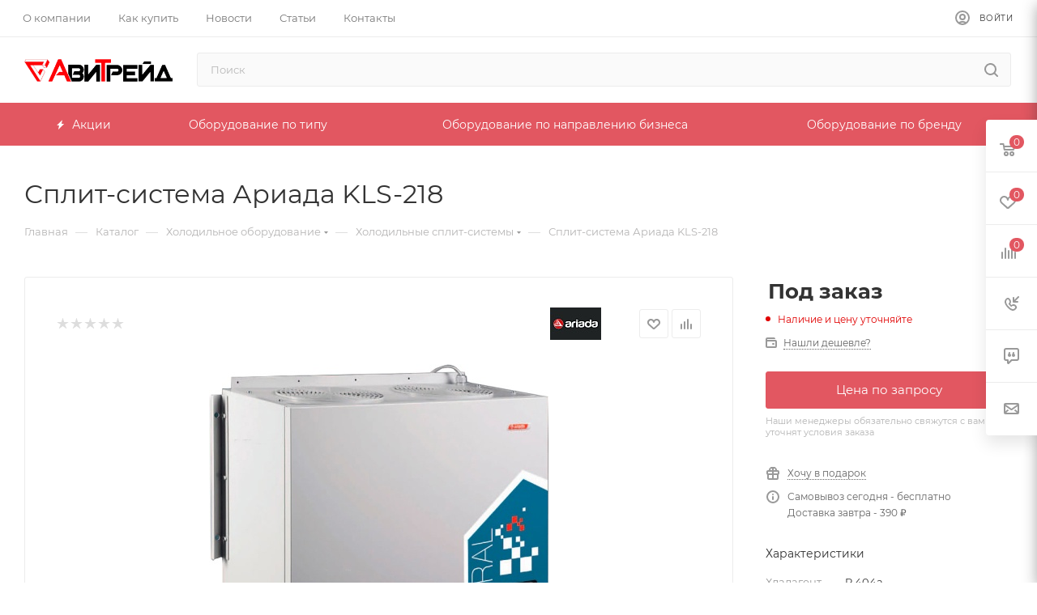

--- FILE ---
content_type: text/html; charset=UTF-8
request_url: https://avitrade.by/catalog/%D1%85olodilnoe-oborudovanie/%D1%85olodilnye-split-sistemy/25666/
body_size: 85776
content:
<!DOCTYPE html>
<html xmlns="http://www.w3.org/1999/xhtml" xml:lang="ru" lang="ru"  >
<head><link rel="canonical" href="https://avitrade.by/catalog/%D1%85olodilnoe-oborudovanie/%D1%85olodilnye-split-sistemy/25666/" />
	<title>Сплит-система Ариада KLS-218 купить в Минске</title>
	<meta name="viewport" content="initial-scale=1.0, width=device-width" />
	<meta name="HandheldFriendly" content="true" />
	<meta name="yes" content="yes" />
	<meta name="apple-mobile-web-app-status-bar-style" content="black" />
	<meta name="SKYPE_TOOLBAR" content="SKYPE_TOOLBAR_PARSER_COMPATIBLE" />
	<meta http-equiv="Content-Type" content="text/html; charset=UTF-8" />
<meta name="keywords" content="интернет-магазин, заказать, купить" />
<meta name="description" content="Сплит-система Ариада KLS-218 по выгодным ценам в Минске. Интернет-магазин Avitrade предлагает лучшие условия на покупку холодильного оборудования. Звоните и заказывайте!" />
<link href="/bitrix/css/aspro.max/notice.min.css?16524350382876"  rel="stylesheet" />
<link href="/bitrix/js/ui/fonts/opensans/ui.font.opensans.min.css?16524350462409"  rel="stylesheet" />
<link href="/bitrix/js/main/popup/dist/main.popup.bundle.min.css?165243504223804"  rel="stylesheet" />
<link href="/bitrix/cache/css/s1/aspro_max/page_46a332e191f34f8bbdc51121421a3e4c/page_46a332e191f34f8bbdc51121421a3e4c_v1.css?1744046548119727"  rel="stylesheet" />
<link href="/bitrix/cache/css/s1/aspro_max/default_f13d6b9a0de4bb71605607a68f0dcd35/default_f13d6b9a0de4bb71605607a68f0dcd35_v1.css?174404654856400"  rel="stylesheet" />
<link href="/bitrix/panel/main/popup.min.css?165243503821121"  rel="stylesheet" />
<link href="/bitrix/cache/css/s1/aspro_max/template_8732adc5674287223456d7ce900bd5a4/template_8732adc5674287223456d7ce900bd5a4_v1.css?17440465481284511"  data-template-style="true" rel="stylesheet" />
<script>if(!window.BX)window.BX={};if(!window.BX.message)window.BX.message=function(mess){if(typeof mess==='object'){for(let i in mess) {BX.message[i]=mess[i];} return true;}};</script>
<script>(window.BX||top.BX).message({'pull_server_enabled':'N','pull_config_timestamp':'0','pull_guest_mode':'N','pull_guest_user_id':'0'});(window.BX||top.BX).message({'PULL_OLD_REVISION':'Для продолжения корректной работы с сайтом необходимо перезагрузить страницу.'});</script>
<script>(window.BX||top.BX).message({'JS_CORE_LOADING':'Загрузка...','JS_CORE_NO_DATA':'- Нет данных -','JS_CORE_WINDOW_CLOSE':'Закрыть','JS_CORE_WINDOW_EXPAND':'Развернуть','JS_CORE_WINDOW_NARROW':'Свернуть в окно','JS_CORE_WINDOW_SAVE':'Сохранить','JS_CORE_WINDOW_CANCEL':'Отменить','JS_CORE_WINDOW_CONTINUE':'Продолжить','JS_CORE_H':'ч','JS_CORE_M':'м','JS_CORE_S':'с','JSADM_AI_HIDE_EXTRA':'Скрыть лишние','JSADM_AI_ALL_NOTIF':'Показать все','JSADM_AUTH_REQ':'Требуется авторизация!','JS_CORE_WINDOW_AUTH':'Войти','JS_CORE_IMAGE_FULL':'Полный размер'});</script>
<script src="/bitrix/js/main/core/core.min.js?1652435045262092"></script>
<script>BX.setJSList(['/bitrix/js/main/core/core_ajax.js','/bitrix/js/main/core/core_promise.js','/bitrix/js/main/polyfill/promise/js/promise.js','/bitrix/js/main/loadext/loadext.js','/bitrix/js/main/loadext/extension.js','/bitrix/js/main/polyfill/promise/js/promise.js','/bitrix/js/main/polyfill/find/js/find.js','/bitrix/js/main/polyfill/includes/js/includes.js','/bitrix/js/main/polyfill/matches/js/matches.js','/bitrix/js/ui/polyfill/closest/js/closest.js','/bitrix/js/main/polyfill/fill/main.polyfill.fill.js','/bitrix/js/main/polyfill/find/js/find.js','/bitrix/js/main/polyfill/matches/js/matches.js','/bitrix/js/main/polyfill/core/dist/polyfill.bundle.js','/bitrix/js/main/core/core.js','/bitrix/js/main/polyfill/intersectionobserver/js/intersectionobserver.js','/bitrix/js/main/lazyload/dist/lazyload.bundle.js','/bitrix/js/main/polyfill/core/dist/polyfill.bundle.js','/bitrix/js/main/parambag/dist/parambag.bundle.js']);
BX.setCSSList(['/bitrix/js/main/lazyload/dist/lazyload.bundle.css','/bitrix/js/main/parambag/dist/parambag.bundle.css']);</script>
<script>(window.BX||top.BX).message({'NOTICE_ADDED2CART':'В корзине','NOTICE_CLOSE':'Закрыть','NOTICE_MORE':'и ещё #COUNT# #PRODUCTS#','NOTICE_PRODUCT0':'товаров','NOTICE_PRODUCT1':'товар','NOTICE_PRODUCT2':'товара','NOTICE_ADDED2DELAY':'В отложенных','NOTICE_ADDED2COMPARE':'В сравнении'});</script>
<script>(window.BX||top.BX).message({'JS_CORE_LOADING':'Загрузка...','JS_CORE_NO_DATA':'- Нет данных -','JS_CORE_WINDOW_CLOSE':'Закрыть','JS_CORE_WINDOW_EXPAND':'Развернуть','JS_CORE_WINDOW_NARROW':'Свернуть в окно','JS_CORE_WINDOW_SAVE':'Сохранить','JS_CORE_WINDOW_CANCEL':'Отменить','JS_CORE_WINDOW_CONTINUE':'Продолжить','JS_CORE_H':'ч','JS_CORE_M':'м','JS_CORE_S':'с','JSADM_AI_HIDE_EXTRA':'Скрыть лишние','JSADM_AI_ALL_NOTIF':'Показать все','JSADM_AUTH_REQ':'Требуется авторизация!','JS_CORE_WINDOW_AUTH':'Войти','JS_CORE_IMAGE_FULL':'Полный размер'});</script>
<script>(window.BX||top.BX).message({'LANGUAGE_ID':'ru','FORMAT_DATE':'DD.MM.YYYY','FORMAT_DATETIME':'DD.MM.YYYY HH:MI:SS','COOKIE_PREFIX':'BITRIX_SM','SERVER_TZ_OFFSET':'10800','UTF_MODE':'Y','SITE_ID':'s1','SITE_DIR':'/','USER_ID':'','SERVER_TIME':'1768971304','USER_TZ_OFFSET':'0','USER_TZ_AUTO':'Y','bitrix_sessid':'bbece23df0a9eac06d5bb356408d3714'});</script>

<script  src="/bitrix/cache/js/s1/aspro_max/kernel_main/kernel_main_v1.js?1759741277163007"></script>
<script src="/bitrix/js/pull/protobuf/protobuf.min.js?165243504876433"></script>
<script src="/bitrix/js/pull/protobuf/model.min.js?165243504814190"></script>
<script src="/bitrix/js/main/core/core_promise.min.js?16524350452490"></script>
<script src="/bitrix/js/rest/client/rest.client.min.js?16524350459240"></script>
<script src="/bitrix/js/pull/client/pull.client.min.js?165243504844687"></script>
<script src="/bitrix/js/main/ajax.js?165243504535509"></script>
<script src="/bitrix/js/aspro.max/notice.min.js?165243504714218"></script>
<script src="/bitrix/js/main/popup/dist/main.popup.bundle.min.js?165243504262522"></script>
<script src="/bitrix/js/main/rating.min.js?165243504512067"></script>
<script src="/bitrix/js/currency/currency-core/dist/currency-core.bundle.min.js?16524350482842"></script>
<script src="/bitrix/js/currency/core_currency.min.js?1652435048833"></script>
<script src="/bitrix/js/main/core/core_ls.min.js?16524350457365"></script>
<script>BX.setJSList(['/bitrix/js/main/pageobject/pageobject.js','/bitrix/js/main/core/core_window.js','/bitrix/js/main/session.js','/bitrix/js/main/core/core_fx.js','/bitrix/js/main/date/main.date.js','/bitrix/js/main/core/core_date.js','/bitrix/js/main/utils.js','/bitrix/templates/aspro_max/components/bitrix/catalog/main/script.js','/bitrix/templates/aspro_max/components/bitrix/catalog.element/main/script.js','/bitrix/templates/aspro_max/components/bitrix/sale.gift.product/main/script.js','/bitrix/templates/aspro_max/components/bitrix/sale.gift.main.products/main/script.js','/bitrix/templates/aspro_max/js/slider.swiper.min.js','/bitrix/templates/aspro_max/vendor/js/carousel/swiper/swiper-bundle.min.js','/bitrix/templates/aspro_max/components/bitrix/catalog.bigdata.products/main/script.js','/bitrix/templates/aspro_max/js/jquery.history.js','/bitrix/templates/aspro_max/vendor/js/carousel/owl/owl.carousel.min.js','/bitrix/templates/aspro_max/js/catalog_element.min.js','/bitrix/templates/aspro_max/js/jquery.fancybox.min.js','/bitrix/templates/aspro_max/js/observer.js','/bitrix/templates/aspro_max/js/jquery.actual.min.js','/bitrix/templates/aspro_max/js/jqModal.js','/bitrix/templates/aspro_max/vendor/js/bootstrap.js','/bitrix/templates/aspro_max/vendor/js/jquery.appear.js','/bitrix/templates/aspro_max/vendor/js/ripple.js','/bitrix/templates/aspro_max/vendor/js/velocity/velocity.js','/bitrix/templates/aspro_max/vendor/js/velocity/velocity.ui.js','/bitrix/templates/aspro_max/js/browser.js','/bitrix/templates/aspro_max/js/jquery.uniform.min.js','/bitrix/templates/aspro_max/vendor/js/sticky-sidebar.js','/bitrix/templates/aspro_max/js/jquery.validate.min.js','/bitrix/templates/aspro_max/js/jquery.inputmask.bundle.min.js','/bitrix/templates/aspro_max/js/jquery.easing.1.3.js','/bitrix/templates/aspro_max/js/equalize.min.js','/bitrix/templates/aspro_max/js/jquery.alphanumeric.js','/bitrix/templates/aspro_max/js/jquery.cookie.js','/bitrix/templates/aspro_max/js/jquery.plugin.min.js','/bitrix/templates/aspro_max/js/jquery.countdown.min.js','/bitrix/templates/aspro_max/js/jquery.countdown-ru.js','/bitrix/templates/aspro_max/js/jquery.ikSelect.js','/bitrix/templates/aspro_max/js/jquery.mobile.custom.touch.min.js','/bitrix/templates/aspro_max/js/jquery.dotdotdot.js','/bitrix/templates/aspro_max/js/rating_likes.js','/bitrix/templates/aspro_max/js/buy_services.js','/bitrix/templates/aspro_max/js/mobile.js','/bitrix/templates/aspro_max/js/jquery.mousewheel.min.js','/bitrix/templates/aspro_max/js/jquery.mCustomScrollbar.js','/bitrix/templates/aspro_max/js/scrollTabs.js','/bitrix/templates/aspro_max/js/main.js','/bitrix/templates/aspro_max/js/blocks/blocks.js','/bitrix/components/bitrix/search.title/script.js','/bitrix/templates/aspro_max/components/bitrix/search.title/mega_menu/script.js','/bitrix/templates/aspro_max/components/bitrix/menu/menu_in_burger/script.js','/bitrix/templates/aspro_max/components/bitrix/search.title/corp/script.js','/bitrix/templates/.default/components/bitrix/menu/top_custom_fw/script.js','/bitrix/components/aspro/developer.max/templates/.default/script.js','/bitrix/components/aspro/marketing.popup.max/templates/.default/script.js','/bitrix/templates/aspro_max/components/bitrix/search.title/fixed/script.js','/bitrix/templates/aspro_max/js/custom.js','/bitrix/templates/aspro_max/components/bitrix/catalog.comments/catalog/script.js']);</script>
<script>BX.setCSSList(['/bitrix/templates/aspro_max/components/bitrix/catalog/main/style.css','/bitrix/templates/aspro_max/components/bitrix/sale.gift.main.products/main/style.css','/bitrix/templates/aspro_max/vendor/css/carousel/swiper/swiper-bundle.min.css','/bitrix/templates/aspro_max/css/slider.swiper.min.css','/bitrix/templates/aspro_max/css/main_slider.min.css','/bitrix/templates/aspro_max/vendor/css/carousel/owl/owl.carousel.min.css','/bitrix/templates/aspro_max/vendor/css/carousel/owl/owl.theme.default.min.css','/bitrix/templates/aspro_max/css/jquery.fancybox.min.css','/bitrix/templates/aspro_max/css/animation/animation_ext.css','/bitrix/templates/aspro_max/css/fonts/montserrat/css/montserrat.min.css','/bitrix/templates/aspro_max/css/blocks/dark-light-theme.css','/bitrix/templates/aspro_max/css/colored.css','/bitrix/templates/aspro_max/vendor/css/bootstrap.css','/bitrix/templates/aspro_max/css/styles.css','/bitrix/templates/aspro_max/css/blocks/blocks.css','/bitrix/templates/aspro_max/css/blocks/common.blocks/counter-state/counter-state.css','/bitrix/templates/aspro_max/css/banners.css','/bitrix/templates/aspro_max/css/menu.css','/bitrix/templates/aspro_max/css/catalog.css','/bitrix/templates/aspro_max/css/jquery.mCustomScrollbar.min.css','/bitrix/templates/aspro_max/vendor/css/ripple.css','/bitrix/templates/aspro_max/css/left_block_main_page.css','/bitrix/templates/aspro_max/css/stores.css','/bitrix/templates/aspro_max/css/yandex_map.css','/bitrix/templates/aspro_max/css/buy_services.css','/bitrix/templates/aspro_max/css/header_fixed.css','/bitrix/templates/aspro_max/ajax/ajax.css','/bitrix/templates/aspro_max/components/bitrix/search.title/corp/style.css','/bitrix/templates/aspro_max/components/bitrix/breadcrumb/main/style.css','/bitrix/templates/aspro_max/css/footer.css','/bitrix/components/aspro/marketing.popup.max/templates/.default/style.css','/bitrix/templates/aspro_max/styles.css','/bitrix/templates/aspro_max/template_styles.css','/bitrix/templates/aspro_max/css/header.css','/bitrix/templates/aspro_max/css/media.css','/bitrix/templates/aspro_max/css/h1-normal.css','/bitrix/templates/aspro_max/css/lower-buttons.css','/bitrix/templates/aspro_max/themes/custom_s1/theme.css','/bitrix/templates/aspro_max/css/widths/width-3.css','/bitrix/templates/aspro_max/css/fonts/font-10.css','/bitrix/templates/aspro_max/css/custom.css','/bitrix/templates/aspro_max/components/bitrix/catalog.comments/catalog/style.css','/bitrix/components/bitrix/blog/templates/.default/style.css','/bitrix/components/bitrix/blog/templates/.default/themes/green/style.css','/bitrix/components/bitrix/rating.vote/templates/like/popup.css','/bitrix/components/bitrix/rating.vote/templates/standart_text/style.css']);</script>
<script>
					(function () {
						"use strict";
						var counter = function ()
						{
							var cookie = (function (name) {
								var parts = ("; " + document.cookie).split("; " + name + "=");
								if (parts.length == 2) {
									try {return JSON.parse(decodeURIComponent(parts.pop().split(";").shift()));}
									catch (e) {}
								}
							})("BITRIX_CONVERSION_CONTEXT_s1");
							if (cookie && cookie.EXPIRE >= BX.message("SERVER_TIME"))
								return;
							var request = new XMLHttpRequest();
							request.open("POST", "/bitrix/tools/conversion/ajax_counter.php", true);
							request.setRequestHeader("Content-type", "application/x-www-form-urlencoded");
							request.send(
								"SITE_ID="+encodeURIComponent("s1")+
								"&sessid="+encodeURIComponent(BX.bitrix_sessid())+
								"&HTTP_REFERER="+encodeURIComponent(document.referrer)
							);
						};
						if (window.frameRequestStart === true)
							BX.addCustomEvent("onFrameDataReceived", counter);
						else
							BX.ready(counter);
					})();
				</script>
<script>BX.message({'PHONE':'Телефон','FAST_VIEW':'Быстрый просмотр','TABLES_SIZE_TITLE':'Подбор размера','SOCIAL':'Социальные сети','DESCRIPTION':'Описание магазина','ITEMS':'Товары','LOGO':'Логотип','REGISTER_INCLUDE_AREA':'Текст о регистрации','AUTH_INCLUDE_AREA':'Текст об авторизации','FRONT_IMG':'Изображение компании','EMPTY_CART':'пуста','CATALOG_VIEW_MORE':'... Показать все','CATALOG_VIEW_LESS':'... Свернуть','JS_REQUIRED':'Заполните это поле','JS_FORMAT':'Неверный формат','JS_FILE_EXT':'Недопустимое расширение файла','JS_PASSWORD_COPY':'Пароли не совпадают','JS_PASSWORD_LENGTH':'Минимум 6 символов','JS_ERROR':'Неверно заполнено поле','JS_FILE_SIZE':'Максимальный размер 5мб','JS_FILE_BUTTON_NAME':'Выберите файл','JS_FILE_DEFAULT':'Прикрепите файл','JS_DATE':'Некорректная дата','JS_DATETIME':'Некорректная дата/время','JS_REQUIRED_LICENSES':'Согласитесь с условиями','JS_REQUIRED_OFFER':'Согласитесь с условиями','LICENSE_PROP':'Согласие на обработку персональных данных','LOGIN_LEN':'Введите минимум {0} символа','FANCY_CLOSE':'Закрыть','FANCY_NEXT':'Следующий','FANCY_PREV':'Предыдущий','TOP_AUTH_REGISTER':'Регистрация','CALLBACK':'Заказать звонок','ASK':'Задать вопрос','REVIEW':'Оставить отзыв','S_CALLBACK':'Заказать звонок','UNTIL_AKC':'До конца акции','TITLE_QUANTITY_BLOCK':'Остаток','TITLE_QUANTITY':'шт','TOTAL_SUMM_ITEM':'Общая стоимость ','SUBSCRIBE_SUCCESS':'Вы успешно подписались','RECAPTCHA_TEXT':'Подтвердите, что вы не робот','JS_RECAPTCHA_ERROR':'Пройдите проверку','COUNTDOWN_SEC':'сек','COUNTDOWN_MIN':'мин','COUNTDOWN_HOUR':'час','COUNTDOWN_DAY0':'дн','COUNTDOWN_DAY1':'дн','COUNTDOWN_DAY2':'дн','COUNTDOWN_WEAK0':'Недель','COUNTDOWN_WEAK1':'Неделя','COUNTDOWN_WEAK2':'Недели','COUNTDOWN_MONTH0':'Месяцев','COUNTDOWN_MONTH1':'Месяц','COUNTDOWN_MONTH2':'Месяца','COUNTDOWN_YEAR0':'Лет','COUNTDOWN_YEAR1':'Год','COUNTDOWN_YEAR2':'Года','COUNTDOWN_COMPACT_SEC':'с','COUNTDOWN_COMPACT_MIN':'м','COUNTDOWN_COMPACT_HOUR':'ч','COUNTDOWN_COMPACT_DAY':'д','COUNTDOWN_COMPACT_WEAK':'н','COUNTDOWN_COMPACT_MONTH':'м','COUNTDOWN_COMPACT_YEAR0':'л','COUNTDOWN_COMPACT_YEAR1':'г','CATALOG_PARTIAL_BASKET_PROPERTIES_ERROR':'Заполнены не все свойства у добавляемого товара','CATALOG_EMPTY_BASKET_PROPERTIES_ERROR':'Выберите свойства товара, добавляемые в корзину в параметрах компонента','CATALOG_ELEMENT_NOT_FOUND':'Элемент не найден','ERROR_ADD2BASKET':'Ошибка добавления товара в корзину','CATALOG_SUCCESSFUL_ADD_TO_BASKET':'Успешное добавление товара в корзину','ERROR_BASKET_TITLE':'Ошибка корзины','ERROR_BASKET_PROP_TITLE':'Выберите свойства, добавляемые в корзину','ERROR_BASKET_BUTTON':'Выбрать','BASKET_TOP':'Корзина в шапке','ERROR_ADD_DELAY_ITEM':'Ошибка отложенной корзины','VIEWED_TITLE':'Ранее вы смотрели','VIEWED_BEFORE':'Ранее вы смотрели','BEST_TITLE':'Лучшие предложения','CT_BST_SEARCH_BUTTON':'Поиск','CT_BST_SEARCH2_BUTTON':'Найти','BASKET_PRINT_BUTTON':'Распечатать','BASKET_CLEAR_ALL_BUTTON':'Очистить','BASKET_QUICK_ORDER_BUTTON':'Быстрый заказ','BASKET_CONTINUE_BUTTON':'Продолжить покупки','BASKET_ORDER_BUTTON':'Оформить заказ','SHARE_BUTTON':'Поделиться','BASKET_CHANGE_TITLE':'Ваш заказ','BASKET_CHANGE_LINK':'Изменить','MORE_INFO_SKU':'Купить','FROM':'от','BEFORE':'до','TITLE_BLOCK_VIEWED_NAME':'Ранее вы смотрели','T_BASKET':'Корзина','FILTER_EXPAND_VALUES':'Показать все','FILTER_HIDE_VALUES':'Свернуть','FULL_ORDER':'Полный заказ','CUSTOM_COLOR_CHOOSE':'Выбрать','CUSTOM_COLOR_CANCEL':'Отмена','S_MOBILE_MENU':'Меню','MAX_T_MENU_BACK':'Назад','MAX_T_MENU_CALLBACK':'Обратная связь','MAX_T_MENU_CONTACTS_TITLE':'Будьте на связи','SEARCH_TITLE':'Поиск','SOCIAL_TITLE':'Оставайтесь на связи','HEADER_SCHEDULE':'Время работы','SEO_TEXT':'SEO описание','COMPANY_IMG':'Картинка компании','COMPANY_TEXT':'Описание компании','CONFIG_SAVE_SUCCESS':'Настройки сохранены','CONFIG_SAVE_FAIL':'Ошибка сохранения настроек','ITEM_ECONOMY':'Экономия','ITEM_ARTICLE':'Артикул: ','JS_FORMAT_ORDER':'имеет неверный формат','JS_BASKET_COUNT_TITLE':'В корзине товаров на SUMM','POPUP_VIDEO':'Видео','POPUP_GIFT_TEXT':'Нашли что-то особенное? Намекните другу о подарке!','ORDER_FIO_LABEL':'Ф.И.О.','ORDER_PHONE_LABEL':'Телефон','ORDER_REGISTER_BUTTON':'Регистрация','PRICES_TYPE':'Варианты цен','FILTER_HELPER_VALUES':' знач.','SHOW_MORE_SCU_MAIN':'Еще #COUNT#','SHOW_MORE_SCU_1':'предложение','SHOW_MORE_SCU_2':'предложения','SHOW_MORE_SCU_3':'предложений','PARENT_ITEM_NOT_FOUND':'Не найден основной товар для услуги в корзине. Обновите страницу и попробуйте снова.'})</script>
<meta name="theme-color" content="#e25761">
<style>:root{--theme-base-color: #e25761;--theme-base-opacity-color: #e257611a;--theme-base-color-hue:356;--theme-base-color-saturation:71%;--theme-base-color-lightness:61%;--theme-lightness-hover-diff:%}</style>
<script data-skip-moving="true">window.lazySizesConfig = window.lazySizesConfig || {};lazySizesConfig.loadMode = 1;lazySizesConfig.expand = 200;lazySizesConfig.expFactor = 1;lazySizesConfig.hFac = 0.1;window.lazySizesConfig.lazyClass = "lazy";</script>
<script src="/bitrix/templates/aspro_max/js/lazysizes.min.js" data-skip-moving="true" defer=""></script>
<script src="/bitrix/templates/aspro_max/js/ls.unveilhooks.min.js" data-skip-moving="true" defer=""></script>
<link href="/bitrix/templates/aspro_max/css/print.min.css?165243498721745" data-template-style="true" rel="stylesheet" media="print">
					<script data-skip-moving="true" src="/bitrix/js/aspro.max/jquery-2.1.3.min.js"></script>
					<script data-skip-moving="true" src="/bitrix/templates/aspro_max/js/speed.min.js?=1652434987"></script>
<link rel="shortcut icon" href="/favicon.png" type="image/png" />
<link rel="apple-touch-icon" sizes="180x180" href="/include/apple-touch-icon.png" />
<meta property="og:description" content="Сплит-система Ариада KLS-218 по выгодным ценам в Минске. Интернет-магазин Avitrade предлагает лучшие условия на покупку холодильного оборудования. Звоните и заказывайте!" />
<meta property="og:image" content="https://avitrade.by/upload/iblock/65e/qfjfh7o4aysctzt4dlypljhjgvujhvo2.jpg" />
<link rel="image_src" href="https://avitrade.by/upload/iblock/65e/qfjfh7o4aysctzt4dlypljhjgvujhvo2.jpg"  />
<meta property="og:title" content="Сплит-система Ариада KLS-218 купить в Минске" />
<meta property="og:type" content="website" />
<meta property="og:url" content="https://avitrade.by/catalog/%D1%85olodilnoe-oborudovanie/%D1%85olodilnye-split-sistemy/25666/" />

<script  src="/bitrix/cache/js/s1/aspro_max/template_859bafb0f2916fef2967208877e5fb1e/template_859bafb0f2916fef2967208877e5fb1e_v1.js?1744046496780899"></script>
<script  src="/bitrix/cache/js/s1/aspro_max/page_d48a5e246b8cc1762903c3af7b3da388/page_d48a5e246b8cc1762903c3af7b3da388_v1.js?1744046548342541"></script>
<script  src="/bitrix/cache/js/s1/aspro_max/default_a4455b145c94239ea708ee7df97bd2b9/default_a4455b145c94239ea708ee7df97bd2b9_v1.js?17440465486046"></script>
<script>var _ba = _ba || []; _ba.push(["aid", "678ddbfd657b4d20c2cbd7f816baa7c6"]); _ba.push(["host", "avitrade.by"]); _ba.push(["ad[ct][item]", "[base64]"]);_ba.push(["ad[ct][user_id]", function(){return BX.message("USER_ID") ? BX.message("USER_ID") : 0;}]);_ba.push(["ad[ct][recommendation]", function() {var rcmId = "";var cookieValue = BX.getCookie("BITRIX_SM_RCM_PRODUCT_LOG");var productId = 25666;var cItems = [];var cItem;if (cookieValue){cItems = cookieValue.split(".");}var i = cItems.length;while (i--){cItem = cItems[i].split("-");if (cItem[0] == productId){rcmId = cItem[1];break;}}return rcmId;}]);_ba.push(["ad[ct][v]", "2"]);(function() {var ba = document.createElement("script"); ba.type = "text/javascript"; ba.async = true;ba.src = (document.location.protocol == "https:" ? "https://" : "http://") + "bitrix.info/ba.js";var s = document.getElementsByTagName("script")[0];s.parentNode.insertBefore(ba, s);})();</script>

			<meta name="yandex-verification" content="89a89c4ac1c85760" />
</head>
<body class=" site_s1  fill_bg_n catalog-delayed-btn-Y theme-default" id="main" data-site="/">
		
	<div id="panel"></div>
	
				<!--'start_frame_cache_basketitems-component-block'-->												<div id="ajax_basket"></div>
					<!--'end_frame_cache_basketitems-component-block'-->						<div class="cd-modal-bg"></div>
		<script data-skip-moving="true">var solutionName = 'arMaxOptions';</script>
		<script src="/bitrix/templates/aspro_max/js/setTheme.php?site_id=s1&site_dir=/" data-skip-moving="true"></script>
		<script>window.onload=function(){window.basketJSParams = window.basketJSParams || [];}
		BX.message({'MIN_ORDER_PRICE_TEXT':'<b>Минимальная сумма заказа #PRICE#<\/b><br/>Пожалуйста, добавьте еще товаров в корзину','LICENSES_TEXT':'Я согласен на <a href=\"/include/licenses_detail.php\" target=\"_blank\">обработку персональных данных<\/a>','OFFER_TEXT':'Согласен с <a href=\"/include/offer_detail.php\" target=\"_blank\">публичной офертой<\/a>'});
		arAsproOptions.PAGES.FRONT_PAGE = window[solutionName].PAGES.FRONT_PAGE = "";arAsproOptions.PAGES.BASKET_PAGE = window[solutionName].PAGES.BASKET_PAGE = "";arAsproOptions.PAGES.ORDER_PAGE = window[solutionName].PAGES.ORDER_PAGE = "";arAsproOptions.PAGES.PERSONAL_PAGE = window[solutionName].PAGES.PERSONAL_PAGE = "";arAsproOptions.PAGES.CATALOG_PAGE = window[solutionName].PAGES.CATALOG_PAGE = "1";</script>
		<div class="wrapper1  header_bgcolored long_header colored_header catalog_page basket_fly fly2 basket_fill_WHITE side_LEFT block_side_NORMAL catalog_icons_N banner_auto with_fast_view mheader-v1 header-v8 header-font-lower_Y regions_N title_position_LEFT fill_ footer-v1 front-vindex1 mfixed_Y mfixed_view_always title-v3 lazy_Y with_phones compact-catalog dark-hover-overlay normal-catalog-img landing-normal big-banners-mobile-slider bottom-icons-panel-N compact-breadcrumbs-N catalog-delayed-btn-Y  ">

<div class="mega_fixed_menu scrollblock">
	<div class="maxwidth-theme">
		<svg class="svg svg-close" width="14" height="14" viewBox="0 0 14 14">
		  <path data-name="Rounded Rectangle 568 copy 16" d="M1009.4,953l5.32,5.315a0.987,0.987,0,0,1,0,1.4,1,1,0,0,1-1.41,0L1008,954.4l-5.32,5.315a0.991,0.991,0,0,1-1.4-1.4L1006.6,953l-5.32-5.315a0.991,0.991,0,0,1,1.4-1.4l5.32,5.315,5.31-5.315a1,1,0,0,1,1.41,0,0.987,0.987,0,0,1,0,1.4Z" transform="translate(-1001 -946)"></path>
		</svg>
		<i class="svg svg-close mask arrow"></i>
		<div class="row">
			<div class="col-md-9">
				<div class="left_menu_block">
					<div class="logo_block flexbox flexbox--row align-items-normal">
						<div class="logo">
							<a href="/"><img src="/upload/CMax/dc3/5puggukzsuzvnsb2cs39tgzyjnvsh4jy.png" alt="Avitrade.by" title="Avitrade.by" data-src="" /></a>						</div>
						<div class="top-description addr">
							Интернет-магазин 
профессионального кухонного оборудования						</div>
					</div>
					<div class="search_block">
						<div class="search_wrap">
							<div class="search-block">
												<div class="search-wrapper">
				<div id="title-search_mega_menu">
					<form action="/catalog/" class="search">
						<div class="search-input-div">
							<input class="search-input" id="title-search-input_mega_menu" type="text" name="q" value="" placeholder="Поиск" size="20" maxlength="50" autocomplete="off" />
						</div>
						<div class="search-button-div">
							<button class="btn btn-search" type="submit" name="s" value="Найти"><i class="svg inline  svg-inline-search2" aria-hidden="true" ><svg class="" width="17" height="17" viewBox="0 0 17 17" aria-hidden="true"><path class="cls-1" d="M16.709,16.719a1,1,0,0,1-1.412,0l-3.256-3.287A7.475,7.475,0,1,1,15,7.5a7.433,7.433,0,0,1-1.549,4.518l3.258,3.289A1,1,0,0,1,16.709,16.719ZM7.5,2A5.5,5.5,0,1,0,13,7.5,5.5,5.5,0,0,0,7.5,2Z"></path></svg></i></button>
							<span class="close-block inline-search-hide"><span class="svg svg-close close-icons"></span></span>
						</div>
					</form>
				</div>
			</div>
	<script>
	var jsControl = new JCTitleSearch3({
		//'WAIT_IMAGE': '/bitrix/themes/.default/images/wait.gif',
		'AJAX_PAGE' : '/catalog/%D1%85olodilnoe-oborudovanie/%D1%85olodilnye-split-sistemy/25666/',
		'CONTAINER_ID': 'title-search_mega_menu',
		'INPUT_ID': 'title-search-input_mega_menu',
		'INPUT_ID_TMP': 'title-search-input_mega_menu',
		'MIN_QUERY_LEN': 2
	});
</script>							</div>
						</div>
					</div>
										<!-- noindex -->

	<div class="burger_menu_wrapper">
		
		<div class="bottom_links_wrapper row">
								<div class="menu-item col-md-4 unvisible    ">
					<div class="wrap">
						<a class="" href="/sale/">
							<div class="link-title color-theme-hover">
																	<i class="svg inline  svg-inline-icon_discount" aria-hidden="true" ><svg xmlns="http://www.w3.org/2000/svg" width="9" height="12" viewBox="0 0 9 12"><path  data-name="Shape 943 copy 12" class="cls-1" d="M710,75l-7,7h3l-1,5,7-7h-3Z" transform="translate(-703 -75)"/></svg></i>																Акции							</div>
						</a>
											</div>
				</div>
					</div>

	</div>
					<!-- /noindex -->
														</div>
			</div>
			<div class="col-md-3">
				<div class="right_menu_block">
					<div class="contact_wrap">
						<div class="info">
							<div class="phone blocks">
								<div class="">
																	<!-- noindex -->
			<div class="phone with_dropdown white sm">
									<div class="wrap">
						<div>
									<i class="svg inline  svg-inline-phone" aria-hidden="true" ><svg xmlns="http://www.w3.org/2000/svg" width="5" height="11" viewBox="0 0 5 11"><path  data-name="Shape 51 copy 13" class="cls-1" d="M402.738,141a18.086,18.086,0,0,0,1.136,1.727,0.474,0.474,0,0,1-.144.735l-0.3.257a1,1,0,0,1-.805.279,4.641,4.641,0,0,1-1.491-.232,4.228,4.228,0,0,1-1.9-3.1,9.614,9.614,0,0,1,.025-4.3,4.335,4.335,0,0,1,1.934-3.118,4.707,4.707,0,0,1,1.493-.244,0.974,0.974,0,0,1,.8.272l0.3,0.255a0.481,0.481,0,0,1,.113.739c-0.454.677-.788,1.159-1.132,1.731a0.43,0.43,0,0,1-.557.181l-0.468-.061a0.553,0.553,0,0,0-.7.309,6.205,6.205,0,0,0-.395,2.079,6.128,6.128,0,0,0,.372,2.076,0.541,0.541,0,0,0,.7.3l0.468-.063a0.432,0.432,0,0,1,.555.175h0Z" transform="translate(-399 -133)"/></svg></i><a rel="nofollow" href="tel:+375447800234">+375 (44) 78-00-234</a>
										</div>
					</div>
													<div class="dropdown with_icons">
						<div class="wrap scrollblock">
																							<div class="more_phone"><a rel="nofollow" class="no-decript" href="tel:+375447800234"><span class="icon"></span>+375 (44) 78-00-234</a></div>
																							<div class="more_phone"><a rel="nofollow" class="no-decript" href="tel:+375296440093"><span class="icon"><i class="svg iconset_icon iconset_icon--svg light-ignore svg-inline-" aria-hidden="true" title="mts.svg" style="width:16px;height:16px;line-height:16px;"><svg class="not_fill" width="16" height="16" viewBox="0 0 16 16" fill="none" xmlns="http://www.w3.org/2000/svg"><rect width="16" height="16" rx="4" fill="#ED1D24"/><path d="M12 9.47059C12 11.4198 10.2091 13 8 13C5.79086 13 4 11.4198 4 9.47059C4 6.41176 6.09836 3 8 3C9.90164 3 12 6.41176 12 9.47059Z" fill="white"/></svg>
</i></span>+375(29)644-00-93</a></div>
													</div>
					</div>
					<i class="svg inline  svg-inline-down" aria-hidden="true" ><svg xmlns="http://www.w3.org/2000/svg" width="5" height="3" viewBox="0 0 5 3"><path class="cls-1" d="M250,80h5l-2.5,3Z" transform="translate(-250 -80)"/></svg></i>							</div>
			<!-- /noindex -->
												</div>
								<div class="callback_wrap">
									<span class="callback-block animate-load font_upper colored" data-event="jqm" data-param-form_id="CALLBACK" data-name="callback">Заказать звонок</span>
								</div>
							</div>
							<div class="question_button_wrapper">
								<span class="btn btn-lg btn-transparent-border-color btn-wide animate-load colored_theme_hover_bg-el" data-event="jqm" data-param-form_id="ASK" data-name="ask">
									Задать вопрос								</span>
							</div>
							<div class="person_wrap">
		<!--'start_frame_cache_header-auth-block1'-->			<!-- noindex --><div class="auth_wr_inner "><a rel="nofollow" title="Мой кабинет" class="personal-link dark-color animate-load" data-event="jqm" data-param-type="auth" data-param-backurl="/catalog/хolodilnoe-oborudovanie/хolodilnye-split-sistemy/25666/" data-name="auth" href="/personal/"><i class="svg inline big svg-inline-cabinet" aria-hidden="true" title="Мой кабинет"><svg class="" width="18" height="18" viewBox="0 0 18 18"><path data-name="Ellipse 206 copy 4" class="cls-1" d="M909,961a9,9,0,1,1,9-9A9,9,0,0,1,909,961Zm2.571-2.5a6.825,6.825,0,0,0-5.126,0A6.825,6.825,0,0,0,911.571,958.5ZM909,945a6.973,6.973,0,0,0-4.556,12.275,8.787,8.787,0,0,1,9.114,0A6.973,6.973,0,0,0,909,945Zm0,10a4,4,0,1,1,4-4A4,4,0,0,1,909,955Zm0-6a2,2,0,1,0,2,2A2,2,0,0,0,909,949Z" transform="translate(-900 -943)"></path></svg></i><span class="wrap"><span class="name">Войти</span></span></a></div><!-- /noindex -->		<!--'end_frame_cache_header-auth-block1'-->
			<!--'start_frame_cache_mobile-basket-with-compare-block1'-->		<!-- noindex -->
					<div class="menu middle">
				<ul>
					<li class="counters">
						<a rel="nofollow" class="dark-color basket-link basket ready " href="/basket/">
							<i class="svg  svg-inline-basket" aria-hidden="true" ><svg class="" width="19" height="16" viewBox="0 0 19 16"><path data-name="Ellipse 2 copy 9" class="cls-1" d="M956.047,952.005l-0.939,1.009-11.394-.008-0.952-1-0.953-6h-2.857a0.862,0.862,0,0,1-.952-1,1.025,1.025,0,0,1,1.164-1h2.327c0.3,0,.6.006,0.6,0.006a1.208,1.208,0,0,1,1.336.918L943.817,947h12.23L957,948v1Zm-11.916-3,0.349,2h10.007l0.593-2Zm1.863,5a3,3,0,1,1-3,3A3,3,0,0,1,945.994,954.005ZM946,958a1,1,0,1,0-1-1A1,1,0,0,0,946,958Zm7.011-4a3,3,0,1,1-3,3A3,3,0,0,1,953.011,954.005ZM953,958a1,1,0,1,0-1-1A1,1,0,0,0,953,958Z" transform="translate(-938 -944)"></path></svg></i>							<span>Корзина<span class="count empted">0</span></span>
						</a>
					</li>
					<li class="counters">
						<a rel="nofollow" class="dark-color basket-link delay ready " href="/basket/#delayed">
							<i class="svg  svg-inline-basket" aria-hidden="true" ><svg xmlns="http://www.w3.org/2000/svg" width="16" height="13" viewBox="0 0 16 13"><defs><style>.clsw-1{fill:#fff;fill-rule:evenodd;}</style></defs><path class="clsw-1" d="M506.755,141.6l0,0.019s-4.185,3.734-5.556,4.973a0.376,0.376,0,0,1-.076.056,1.838,1.838,0,0,1-1.126.357,1.794,1.794,0,0,1-1.166-.4,0.473,0.473,0,0,1-.1-0.076c-1.427-1.287-5.459-4.878-5.459-4.878l0-.019A4.494,4.494,0,1,1,500,135.7,4.492,4.492,0,1,1,506.755,141.6Zm-3.251-5.61A2.565,2.565,0,0,0,501,138h0a1,1,0,1,1-2,0h0a2.565,2.565,0,0,0-2.506-2,2.5,2.5,0,0,0-1.777,4.264l-0.013.019L500,145.1l5.179-4.749c0.042-.039.086-0.075,0.126-0.117l0.052-.047-0.006-.008A2.494,2.494,0,0,0,503.5,135.993Z" transform="translate(-492 -134)"/></svg></i>							<span>Отложенные<span class="count empted">0</span></span>
						</a>
					</li>
				</ul>
			</div>
							<div class="menu middle">
				<ul>
					<li class="counters">
						<a rel="nofollow" class="dark-color basket-link compare ready " href="/catalog/compare.php">
							<i class="svg inline  svg-inline-compare " aria-hidden="true" ><svg xmlns="http://www.w3.org/2000/svg" width="18" height="17" viewBox="0 0 18 17"><defs><style>.cls-1{fill:#333;fill-rule:evenodd;}</style></defs><path  data-name="Rounded Rectangle 865" class="cls-1" d="M597,78a1,1,0,0,1,1,1v9a1,1,0,0,1-2,0V79A1,1,0,0,1,597,78Zm4-6a1,1,0,0,1,1,1V88a1,1,0,0,1-2,0V73A1,1,0,0,1,601,72Zm4,8a1,1,0,0,1,1,1v7a1,1,0,0,1-2,0V81A1,1,0,0,1,605,80Zm-12-5a1,1,0,0,1,1,1V88a1,1,0,0,1-2,0V76A1,1,0,0,1,593,75Zm-4,5a1,1,0,0,1,1,1v7a1,1,0,0,1-2,0V81A1,1,0,0,1,589,80Z" transform="translate(-588 -72)"/></svg>
</i>							<span>Сравнение товаров<span class="count empted">0</span></span>
						</a>
					</li>
				</ul>
			</div>
				<!-- /noindex -->
		<!--'end_frame_cache_mobile-basket-with-compare-block1'-->								</div>
						</div>
					</div>
					<div class="footer_wrap">
						
		
							<div class="email blocks color-theme-hover">
					<i class="svg inline  svg-inline-email" aria-hidden="true" ><svg xmlns="http://www.w3.org/2000/svg" width="11" height="9" viewBox="0 0 11 9"><path  data-name="Rectangle 583 copy 16" class="cls-1" d="M367,142h-7a2,2,0,0,1-2-2v-5a2,2,0,0,1,2-2h7a2,2,0,0,1,2,2v5A2,2,0,0,1,367,142Zm0-2v-3.039L364,139h-1l-3-2.036V140h7Zm-6.634-5,3.145,2.079L366.634,135h-6.268Z" transform="translate(-358 -133)"/></svg></i>					<a href="mailto:info@avitrade.by">info@avitrade.by</a>				</div>
		
		
							<div class="address blocks">
					<i class="svg inline  svg-inline-addr" aria-hidden="true" ><svg xmlns="http://www.w3.org/2000/svg" width="9" height="12" viewBox="0 0 9 12"><path class="cls-1" d="M959.135,82.315l0.015,0.028L955.5,87l-3.679-4.717,0.008-.013a4.658,4.658,0,0,1-.83-2.655,4.5,4.5,0,1,1,9,0A4.658,4.658,0,0,1,959.135,82.315ZM955.5,77a2.5,2.5,0,0,0-2.5,2.5,2.467,2.467,0,0,0,.326,1.212l-0.014.022,2.181,3.336,2.034-3.117c0.033-.046.063-0.094,0.093-0.142l0.066-.1-0.007-.009a2.468,2.468,0,0,0,.32-1.2A2.5,2.5,0,0,0,955.5,77Z" transform="translate(-951 -75)"/></svg></i>					Минская область, Минский район, район деревни Боровая 1, Главный корпус, кабинет 503/87-1.				</div>
		
							<div class="social-block">
							<div class="social-icons">
		<!-- noindex -->
	<ul>
					<li class="vk">
				<a href="vk.com" target="_blank" rel="nofollow" title="Вконтакте">
					Вконтакте				</a>
			</li>
																																	</ul>
	<!-- /noindex -->
</div>						</div>
					</div>
				</div>
			</div>
		</div>
	</div>
</div>
<div class="header_wrap visible-lg visible-md title-v3 ">
	<header id="header">
		<div class="top-block top-block-v1 fix-logo2">
	<div class="maxwidth-theme">
		<div class="wrapp_block">
			<div class="row">
				<div class="items-wrapper flexbox flexbox--row justify-content-between">
					<div class="menus">
							<ul class="menu topest">
					<li  >
				<a href="/company/">
										<span>О компании</span>
				</a>
			</li>
					<li  >
				<a href="/help/">
										<span>Как купить</span>
				</a>
			</li>
					<li  >
				<a href="/company/news/">
										<span>Новости</span>
				</a>
			</li>
					<li  >
				<a href="/blog/">
										<span>Статьи</span>
				</a>
			</li>
					<li  >
				<a href="/contacts/">
										<span>Контакты</span>
				</a>
			</li>
				<li class="more hidden">
			<span>...</span>
			<ul class="dropdown"></ul>
		</li>
	</ul>
	<script data-skip-moving="true">
		InitTopestMenuGummi();
		CheckTopMenuPadding();
		CheckTopMenuOncePadding();
		CheckTopMenuDotted();
	</script>
					</div>
					<div class="top-block-item show-fixed top-ctrl">
						<div class="personal_wrap">
							<div class="personal top login font_upper">
		<!--'start_frame_cache_header-auth-block2'-->			<!-- noindex --><div class="auth_wr_inner "><a rel="nofollow" title="Мой кабинет" class="personal-link dark-color animate-load" data-event="jqm" data-param-type="auth" data-param-backurl="/catalog/хolodilnoe-oborudovanie/хolodilnye-split-sistemy/25666/" data-name="auth" href="/personal/"><i class="svg inline  svg-inline-cabinet" aria-hidden="true" title="Мой кабинет"><svg class="" width="18" height="18" viewBox="0 0 18 18"><path data-name="Ellipse 206 copy 4" class="cls-1" d="M909,961a9,9,0,1,1,9-9A9,9,0,0,1,909,961Zm2.571-2.5a6.825,6.825,0,0,0-5.126,0A6.825,6.825,0,0,0,911.571,958.5ZM909,945a6.973,6.973,0,0,0-4.556,12.275,8.787,8.787,0,0,1,9.114,0A6.973,6.973,0,0,0,909,945Zm0,10a4,4,0,1,1,4-4A4,4,0,0,1,909,955Zm0-6a2,2,0,1,0,2,2A2,2,0,0,0,909,949Z" transform="translate(-900 -943)"></path></svg></i><span class="wrap"><span class="name">Войти</span></span></a></div><!-- /noindex -->		<!--'end_frame_cache_header-auth-block2'-->
								</div>
						</div>
					</div>
				</div>
			</div>
		</div>
	</div>
</div>
<div class="header-wrapper fix-logo2 header-v8">
	<div class="logo_and_menu-row">
		<div class="logo-row paddings">
			<div class="maxwidth-theme">
				<div class="row">
					<div class="col-md-12">
						<div class="logo-block pull-left floated">
							<div class="logo">
								<a href="/"><img src="/upload/CMax/dc3/5puggukzsuzvnsb2cs39tgzyjnvsh4jy.png" alt="Avitrade.by" title="Avitrade.by" data-src="" /></a>							</div>
						</div>
<div class="float_wrapper pull-left">
  <div class="hidden-sm hidden-xs pull-left">
    <div class="top-description addr">
      Интернет-магазин 
профессионального кухонного оборудования    </div>
  </div>
</div>
						<div class="float_wrapper fix-block pull-left">
							<div class="wrap_icon inner-table-block">
								<div class="phone-block blocks icons">
																											<!-- noindex -->
			<div class="phone with_dropdown">
									<i class="svg inline  svg-inline-phone" aria-hidden="true" ><svg class="" width="5" height="13" viewBox="0 0 5 13"><path class="cls-phone" d="M785.738,193.457a22.174,22.174,0,0,0,1.136,2.041,0.62,0.62,0,0,1-.144.869l-0.3.3a0.908,0.908,0,0,1-.805.33,4.014,4.014,0,0,1-1.491-.274c-1.2-.679-1.657-2.35-1.9-3.664a13.4,13.4,0,0,1,.024-5.081c0.255-1.316.73-2.991,1.935-3.685a4.025,4.025,0,0,1,1.493-.288,0.888,0.888,0,0,1,.8.322l0.3,0.3a0.634,0.634,0,0,1,.113.875c-0.454.8-.788,1.37-1.132,2.045-0.143.28-.266,0.258-0.557,0.214l-0.468-.072a0.532,0.532,0,0,0-.7.366,8.047,8.047,0,0,0-.023,4.909,0.521,0.521,0,0,0,.7.358l0.468-.075c0.291-.048.4-0.066,0.555,0.207h0Z" transform="translate(-782 -184)"/></svg></i><a rel="nofollow" href="tel:+375447800234">+375 (44) 78-00-234</a>
													<div class="dropdown with_icons">
						<div class="wrap scrollblock">
																							<div class="more_phone"><a rel="nofollow" class="no-decript" href="tel:+375447800234"><span class="icon"></span>+375 (44) 78-00-234</a></div>
																							<div class="more_phone"><a rel="nofollow" class="no-decript" href="tel:+375296440093"><span class="icon"><i class="svg iconset_icon iconset_icon--svg light-ignore svg-inline-" aria-hidden="true" title="mts.svg" style="width:16px;height:16px;line-height:16px;"><svg class="not_fill" width="16" height="16" viewBox="0 0 16 16" fill="none" xmlns="http://www.w3.org/2000/svg"><rect width="16" height="16" rx="4" fill="#ED1D24"/><path d="M12 9.47059C12 11.4198 10.2091 13 8 13C5.79086 13 4 11.4198 4 9.47059C4 6.41176 6.09836 3 8 3C9.90164 3 12 6.41176 12 9.47059Z" fill="white"/></svg>
</i></span>+375(29)644-00-93</a></div>
													</div>
					</div>
					<i class="svg inline  svg-inline-down" aria-hidden="true" ><svg xmlns="http://www.w3.org/2000/svg" width="5" height="3" viewBox="0 0 5 3"><path class="cls-1" d="M250,80h5l-2.5,3Z" transform="translate(-250 -80)"/></svg></i>							</div>
			<!-- /noindex -->
																																<div class="inline-block">
											<span class="callback-block animate-load colored font_upper_xs" data-event="jqm" data-param-form_id="CALLBACK" data-name="callback">Заказать звонок</span>
										</div>
																	</div>
							</div>
						</div>
						<div class="search_wrap pull-left">
							<div class="search-block inner-table-block">
												<div class="search-wrapper">
				<div id="title-search_fixed">
					<form action="/catalog/" class="search">
						<div class="search-input-div">
							<input class="search-input" id="title-search-input_fixed" type="text" name="q" value="" placeholder="Поиск" size="20" maxlength="50" autocomplete="off" />
						</div>
						<div class="search-button-div">
															<button class="btn btn-search" type="submit" name="s" value="Найти">
									<i class="svg inline  svg-inline-search2" aria-hidden="true" ><svg class="" width="17" height="17" viewBox="0 0 17 17" aria-hidden="true"><path class="cls-1" d="M16.709,16.719a1,1,0,0,1-1.412,0l-3.256-3.287A7.475,7.475,0,1,1,15,7.5a7.433,7.433,0,0,1-1.549,4.518l3.258,3.289A1,1,0,0,1,16.709,16.719ZM7.5,2A5.5,5.5,0,1,0,13,7.5,5.5,5.5,0,0,0,7.5,2Z"></path></svg></i>								</button>
														<span class="close-block inline-search-hide"><i class="svg inline  svg-inline-search svg-close close-icons colored_theme_hover" aria-hidden="true" ><svg xmlns="http://www.w3.org/2000/svg" width="16" height="16" viewBox="0 0 16 16"><path data-name="Rounded Rectangle 114 copy 3" class="cccls-1" d="M334.411,138l6.3,6.3a1,1,0,0,1,0,1.414,0.992,0.992,0,0,1-1.408,0l-6.3-6.306-6.3,6.306a1,1,0,0,1-1.409-1.414l6.3-6.3-6.293-6.3a1,1,0,0,1,1.409-1.414l6.3,6.3,6.3-6.3A1,1,0,0,1,340.7,131.7Z" transform="translate(-325 -130)"></path></svg></i></span>
						</div>
					</form>
				</div>
			</div>
	<script>
	var jsControl = new JCTitleSearch4({
		//'WAIT_IMAGE': '/bitrix/themes/.default/images/wait.gif',
		'AJAX_PAGE' : '/catalog/%D1%85olodilnoe-oborudovanie/%D1%85olodilnye-split-sistemy/25666/',
		'CONTAINER_ID': 'title-search_fixed',
		'INPUT_ID': 'title-search-input_fixed',
		'INPUT_ID_TMP': 'title-search-input_fixed',
		'MIN_QUERY_LEN': 2
	});
</script>							</div>
						</div>
						<div class="right-icons pull-right wb">
							<div class="pull-right">
																				</div>
						</div>
					</div>
				</div>
			</div>
		</div>	</div>
	<div class="menu-row middle-block bgcolored">
		<div class="maxwidth-theme">
			<div class="row">
				<div class="col-md-12">
					<div class="menu-only">
						<nav class="mega-menu sliced">
    <style>
        .leter-item {
            width: 3% !important;
            transition: 0.5s;
        }
        .leter-item:hover {
            color: #e25761 !important;
        }
        .mega-menu table td .wrap > a {
        /*    text-transform: none;*/
            font-weight: 400;
        }
    </style>
            <div class="table-menu">
        <table>
            <tr>
                
                    
                    <td class="menu-item unvisible    ">
                        <div class="wrap">
                            <a class=""
                               href="/sale/">
                                <div>
                                                                            <i class="svg inline  svg-inline-icon_discount" aria-hidden="true" ><svg xmlns="http://www.w3.org/2000/svg" width="9" height="12" viewBox="0 0 9 12"><path  data-name="Shape 943 copy 12" class="cls-1" d="M710,75l-7,7h3l-1,5,7-7h-3Z" transform="translate(-703 -75)"/></svg></i>                                                                        Акции                                                                    </div>
                            </a>
                                                    </div>
                    </td>
                    
                    
                <td class="menu-item dropdown js-dropdown nosave unvisible">
                    <div class="wrap">
                        <a class="dropdown-toggle more-items" href="#">
                            <span>+ &nbsp;ЕЩЕ</span>
                        </a>
                        <span class="tail"></span>
                        <ul class="dropdown-menu"></ul>
                    </div>
                </td>

                <td class="menu-item dropdown catalog wide_menu" style="visibility: visible;">
                    <div class="wrap">
                        <a class="dropdown-toggle" href="/catalog/">
                            <div>
                                <span>Оборудование по типу</span>
                                <i class="svg inline  svg-inline-down" aria-hidden="true">
                                    <svg xmlns="http://www.w3.org/2000/svg" width="5" height="3" viewBox="0 0 5 3">
                                        <path class="cls-1" d="M250,80h5l-2.5,3Z"
                                              transform="translate(-250 -80)"></path>
                                    </svg>
                                </i>
                            </div>
                        </a>
                        <span class="tail"></span>
                        <div class="dropdown-menu with_right_block  BANNER">
                            <div class="customScrollbar scrollblock scrollblock--thick">
                                <ul class="menu-wrapper menu-type-1">
                                                                            <li class="dropdown-submenu icon  has_img parent-items " style="padding-bottom: 37px; margin-bottom: 0;">
                                            <a href="/catalog/barnoe-oborudovanie/"
                                               title="Барное оборудование">
                                                <span class="name option-font-bold">Барное оборудование</span><i
                                                        class="svg inline  svg-inline-right light-ignore"
                                                        aria-hidden="true">
                                                    <svg xmlns="http://www.w3.org/2000/svg" width="3" height="5"
                                                         viewBox="0 0 3 5">
                                                        <path data-name="Rectangle 4 copy" class="cls-1"
                                                              d="M203,84V79l3,2.5Z"
                                                              transform="translate(-203 -79)"></path>
                                                    </svg>
                                                </i>
                                            </a>
                                            <ul class="dropdown-menu toggle_menu scrollblock "
                                                style="border: 1px #e25761 solid; transition: 0.5s; border-radius: 5px; height: 190px; overscroll-behavior: contain; width: 100%; overflow-y: auto;">
                                                                                                    <li class="menu-item  dropdown-submenu ">
                                                        <a href="/catalog/barnoe-oborudovanie/apparaty-dlya-goryachego-shokolada/"
                                                           title="Аппараты для горячего шоколада"
                                                           style="white-space: normal;"><span
                                                                    class="name">Аппараты для горячего шоколада</span>
                                                        </a>
                                                    </li>
                                                                                                    <li class="menu-item  dropdown-submenu ">
                                                        <a href="/catalog/barnoe-oborudovanie/apparaty-dlya-sushki-i-polirovki/"
                                                           title="Аппараты для сушки и полировки"
                                                           style="white-space: normal;"><span
                                                                    class="name">Аппараты для сушки и полировки</span>
                                                        </a>
                                                    </li>
                                                                                                    <li class="menu-item  dropdown-submenu ">
                                                        <a href="/catalog/barnoe-oborudovanie/vendingovye-avtomaty/"
                                                           title="Вендинговые автоматы"
                                                           style="white-space: normal;"><span
                                                                    class="name">Вендинговые автоматы</span>
                                                        </a>
                                                    </li>
                                                                                                    <li class="menu-item  dropdown-submenu ">
                                                        <a href="/catalog/barnoe-oborudovanie/granitory/"
                                                           title="Граниторы"
                                                           style="white-space: normal;"><span
                                                                    class="name">Граниторы</span>
                                                        </a>
                                                    </li>
                                                                                                    <li class="menu-item  dropdown-submenu ">
                                                        <a href="/catalog/barnoe-oborudovanie/dozatory/"
                                                           title="Дозаторы"
                                                           style="white-space: normal;"><span
                                                                    class="name">Дозаторы</span>
                                                        </a>
                                                    </li>
                                                                                                    <li class="menu-item  dropdown-submenu ">
                                                        <a href="/catalog/barnoe-oborudovanie/izmelchiteli-lda/"
                                                           title="Измельчители льда"
                                                           style="white-space: normal;"><span
                                                                    class="name">Измельчители льда</span>
                                                        </a>
                                                    </li>
                                                                                                    <li class="menu-item  dropdown-submenu ">
                                                        <a href="/catalog/barnoe-oborudovanie/kegeratory/"
                                                           title="Кегераторы"
                                                           style="white-space: normal;"><span
                                                                    class="name">Кегераторы</span>
                                                        </a>
                                                    </li>
                                                                                                    <li class="menu-item  dropdown-submenu ">
                                                        <a href="/catalog/barnoe-oborudovanie/kombajny-barnye/"
                                                           title="Комбайны барные"
                                                           style="white-space: normal;"><span
                                                                    class="name">Комбайны барные</span>
                                                        </a>
                                                    </li>
                                                                                                    <li class="menu-item  dropdown-submenu ">
                                                        <a href="/catalog/barnoe-oborudovanie/ldogeneratory/"
                                                           title="Льдогенераторы"
                                                           style="white-space: normal;"><span
                                                                    class="name">Льдогенераторы</span>
                                                        </a>
                                                    </li>
                                                                                                    <li class="menu-item  dropdown-submenu ">
                                                        <a href="/catalog/barnoe-oborudovanie/miksery-dlya-molochny%D1%85-koktejlej/"
                                                           title="Миксеры для молочных коктейлей"
                                                           style="white-space: normal;"><span
                                                                    class="name">Миксеры для молочных коктейлей</span>
                                                        </a>
                                                    </li>
                                                                                                    <li class="menu-item  dropdown-submenu ">
                                                        <a href="/catalog/barnoe-oborudovanie/o%D1%85laditeli-bokalov/"
                                                           title="Охладители бокалов"
                                                           style="white-space: normal;"><span
                                                                    class="name">Охладители бокалов</span>
                                                        </a>
                                                    </li>
                                                                                                    <li class="menu-item  dropdown-submenu ">
                                                        <a href="/catalog/barnoe-oborudovanie/pasterizatory-dlya-morozhenogo/"
                                                           title="Пастеризаторы для мороженого"
                                                           style="white-space: normal;"><span
                                                                    class="name">Пастеризаторы для мороженого</span>
                                                        </a>
                                                    </li>
                                                                                                    <li class="menu-item  dropdown-submenu ">
                                                        <a href="/catalog/barnoe-oborudovanie/postmiksy/"
                                                           title="Постмиксы"
                                                           style="white-space: normal;"><span
                                                                    class="name">Постмиксы</span>
                                                        </a>
                                                    </li>
                                                                                                    <li class="menu-item  dropdown-submenu ">
                                                        <a href="/catalog/barnoe-oborudovanie/pressy-dlya-morozhenogo/"
                                                           title="Прессы для мороженого"
                                                           style="white-space: normal;"><span
                                                                    class="name">Прессы для мороженого</span>
                                                        </a>
                                                    </li>
                                                                                                    <li class="menu-item  dropdown-submenu ">
                                                        <a href="/catalog/barnoe-oborudovanie/sokovyzhimalki-dlya-tverdy%D1%85-fruktov-i-ovoshchej/"
                                                           title="Соковыжималки для твердых фруктов и овощей"
                                                           style="white-space: normal;"><span
                                                                    class="name">Соковыжималки для твердых фруктов и овощей</span>
                                                        </a>
                                                    </li>
                                                                                                    <li class="menu-item  dropdown-submenu ">
                                                        <a href="/catalog/barnoe-oborudovanie/sokovyzhimalki-dlya-citrusovy%D1%85/"
                                                           title="Соковыжималки для цитрусовых"
                                                           style="white-space: normal;"><span
                                                                    class="name">Соковыжималки для цитрусовых</span>
                                                        </a>
                                                    </li>
                                                                                                    <li class="menu-item  dropdown-submenu ">
                                                        <a href="/catalog/barnoe-oborudovanie/sokoo%D1%85laditeli/"
                                                           title="Сокоохладители"
                                                           style="white-space: normal;"><span
                                                                    class="name">Сокоохладители</span>
                                                        </a>
                                                    </li>
                                                                                                    <li class="menu-item  dropdown-submenu ">
                                                        <a href="/catalog/barnoe-oborudovanie/fontany-dlya-vina/"
                                                           title="Фонтаны для вина"
                                                           style="white-space: normal;"><span
                                                                    class="name">Фонтаны для вина</span>
                                                        </a>
                                                    </li>
                                                                                                    <li class="menu-item  dropdown-submenu ">
                                                        <a href="/catalog/barnoe-oborudovanie/frizery/"
                                                           title="Фризеры"
                                                           style="white-space: normal;"><span
                                                                    class="name">Фризеры</span>
                                                        </a>
                                                    </li>
                                                                                                    <li class="menu-item  dropdown-submenu ">
                                                        <a href="/catalog/barnoe-oborudovanie/shokoladnye-fontany/"
                                                           title="Шоколадные фонтаны"
                                                           style="white-space: normal;"><span
                                                                    class="name">Шоколадные фонтаны</span>
                                                        </a>
                                                    </li>
                                                                                            </ul>
                                        </li>
                                                                            <li class="dropdown-submenu icon  has_img parent-items " style="padding-bottom: 37px; margin-bottom: 0;">
                                            <a href="/catalog/vesovoe-oborudovanie/"
                                               title="Весовое оборудование">
                                                <span class="name option-font-bold">Весовое оборудование</span><i
                                                        class="svg inline  svg-inline-right light-ignore"
                                                        aria-hidden="true">
                                                    <svg xmlns="http://www.w3.org/2000/svg" width="3" height="5"
                                                         viewBox="0 0 3 5">
                                                        <path data-name="Rectangle 4 copy" class="cls-1"
                                                              d="M203,84V79l3,2.5Z"
                                                              transform="translate(-203 -79)"></path>
                                                    </svg>
                                                </i>
                                            </a>
                                            <ul class="dropdown-menu toggle_menu scrollblock "
                                                style="border: 1px #e25761 solid; transition: 0.5s; border-radius: 5px; height: 190px; overscroll-behavior: contain; width: 100%; overflow-y: auto;">
                                                                                                    <li class="menu-item  dropdown-submenu ">
                                                        <a href="/catalog/vesovoe-oborudovanie/vesy-avtomobilnye/"
                                                           title="Весы автомобильные"
                                                           style="white-space: normal;"><span
                                                                    class="name">Весы автомобильные</span>
                                                        </a>
                                                    </li>
                                                                                                    <li class="menu-item  dropdown-submenu ">
                                                        <a href="/catalog/vesovoe-oborudovanie/vesy-analiticheskie/"
                                                           title="Весы аналитические"
                                                           style="white-space: normal;"><span
                                                                    class="name">Весы аналитические</span>
                                                        </a>
                                                    </li>
                                                                                                    <li class="menu-item  dropdown-submenu ">
                                                        <a href="/catalog/vesovoe-oborudovanie/vesy-vstraivaemye/"
                                                           title="Весы встраиваемые"
                                                           style="white-space: normal;"><span
                                                                    class="name">Весы встраиваемые</span>
                                                        </a>
                                                    </li>
                                                                                                    <li class="menu-item  dropdown-submenu ">
                                                        <a href="/catalog/vesovoe-oborudovanie/vesy-kranovye/"
                                                           title="Весы крановые"
                                                           style="white-space: normal;"><span
                                                                    class="name">Весы крановые</span>
                                                        </a>
                                                    </li>
                                                                                                    <li class="menu-item  dropdown-submenu ">
                                                        <a href="/catalog/vesovoe-oborudovanie/vesy-laboratornye/"
                                                           title="Весы лабораторные"
                                                           style="white-space: normal;"><span
                                                                    class="name">Весы лабораторные</span>
                                                        </a>
                                                    </li>
                                                                                                    <li class="menu-item  dropdown-submenu ">
                                                        <a href="/catalog/vesovoe-oborudovanie/vesy-platformennye-i-skladskie/"
                                                           title="Весы платформенные и складские"
                                                           style="white-space: normal;"><span
                                                                    class="name">Весы платформенные и складские</span>
                                                        </a>
                                                    </li>
                                                                                                    <li class="menu-item  dropdown-submenu ">
                                                        <a href="/catalog/vesovoe-oborudovanie/vesy-porcionnye/"
                                                           title="Весы порционные"
                                                           style="white-space: normal;"><span
                                                                    class="name">Весы порционные</span>
                                                        </a>
                                                    </li>
                                                                                                    <li class="menu-item  dropdown-submenu ">
                                                        <a href="/catalog/vesovoe-oborudovanie/vesy-schetnye/"
                                                           title="Весы счетные"
                                                           style="white-space: normal;"><span
                                                                    class="name">Весы счетные</span>
                                                        </a>
                                                    </li>
                                                                                                    <li class="menu-item  dropdown-submenu ">
                                                        <a href="/catalog/vesovoe-oborudovanie/vesy-tovarnye/"
                                                           title="Весы товарные"
                                                           style="white-space: normal;"><span
                                                                    class="name">Весы товарные</span>
                                                        </a>
                                                    </li>
                                                                                                    <li class="menu-item  dropdown-submenu ">
                                                        <a href="/catalog/vesovoe-oborudovanie/vesy-torgovye/"
                                                           title="Весы торговые"
                                                           style="white-space: normal;"><span
                                                                    class="name">Весы торговые</span>
                                                        </a>
                                                    </li>
                                                                                            </ul>
                                        </li>
                                                                            <li class="dropdown-submenu icon  has_img parent-items " style="padding-bottom: 37px; margin-bottom: 0;">
                                            <a href="/catalog/kofejnoe-oborudovanie/"
                                               title="Кофейное оборудование">
                                                <span class="name option-font-bold">Кофейное оборудование</span><i
                                                        class="svg inline  svg-inline-right light-ignore"
                                                        aria-hidden="true">
                                                    <svg xmlns="http://www.w3.org/2000/svg" width="3" height="5"
                                                         viewBox="0 0 3 5">
                                                        <path data-name="Rectangle 4 copy" class="cls-1"
                                                              d="M203,84V79l3,2.5Z"
                                                              transform="translate(-203 -79)"></path>
                                                    </svg>
                                                </i>
                                            </a>
                                            <ul class="dropdown-menu toggle_menu scrollblock "
                                                style="border: 1px #e25761 solid; transition: 0.5s; border-radius: 5px; height: 190px; overscroll-behavior: contain; width: 100%; overflow-y: auto;">
                                                                                                    <li class="menu-item  dropdown-submenu ">
                                                        <a href="/catalog/kofejnoe-oborudovanie/vspenivateli-moloka/"
                                                           title="Вспениватели молока"
                                                           style="white-space: normal;"><span
                                                                    class="name">Вспениватели молока</span>
                                                        </a>
                                                    </li>
                                                                                                    <li class="menu-item  dropdown-submenu ">
                                                        <a href="/catalog/kofejnoe-oborudovanie/vstraivaemye-kofemashiny/"
                                                           title="Встраиваемые кофемашины"
                                                           style="white-space: normal;"><span
                                                                    class="name">Встраиваемые кофемашины</span>
                                                        </a>
                                                    </li>
                                                                                                    <li class="menu-item  dropdown-submenu ">
                                                        <a href="/catalog/kofejnoe-oborudovanie/kofe-na-peske/"
                                                           title="Кофе на песке"
                                                           style="white-space: normal;"><span
                                                                    class="name">Кофе на песке</span>
                                                        </a>
                                                    </li>
                                                                                                    <li class="menu-item  dropdown-submenu ">
                                                        <a href="/catalog/kofejnoe-oborudovanie/kofe-printery/"
                                                           title="Кофе-принтеры"
                                                           style="white-space: normal;"><span
                                                                    class="name">Кофе-принтеры</span>
                                                        </a>
                                                    </li>
                                                                                                    <li class="menu-item  dropdown-submenu ">
                                                        <a href="/catalog/kofejnoe-oborudovanie/kofevarki/"
                                                           title="Кофеварки"
                                                           style="white-space: normal;"><span
                                                                    class="name">Кофеварки</span>
                                                        </a>
                                                    </li>
                                                                                                    <li class="menu-item  dropdown-submenu ">
                                                        <a href="/catalog/kofejnoe-oborudovanie/kofemashiny/"
                                                           title="Кофемашины"
                                                           style="white-space: normal;"><span
                                                                    class="name">Кофемашины</span>
                                                        </a>
                                                    </li>
                                                                                                    <li class="menu-item  dropdown-submenu ">
                                                        <a href="/catalog/kofejnoe-oborudovanie/kofemolki-professionalnye/"
                                                           title="Кофемолки профессиональные"
                                                           style="white-space: normal;"><span
                                                                    class="name">Кофемолки профессиональные</span>
                                                        </a>
                                                    </li>
                                                                                                    <li class="menu-item  dropdown-submenu ">
                                                        <a href="/catalog/kofejnoe-oborudovanie/pitchery-i-molochniki/"
                                                           title="Питчеры и молочники"
                                                           style="white-space: normal;"><span
                                                                    class="name">Питчеры и молочники</span>
                                                        </a>
                                                    </li>
                                                                                                    <li class="menu-item  dropdown-submenu ">
                                                        <a href="/catalog/kofejnoe-oborudovanie/rozhkovye-kofemashiny/"
                                                           title="Рожковые кофемашины"
                                                           style="white-space: normal;"><span
                                                                    class="name">Рожковые кофемашины</span>
                                                        </a>
                                                    </li>
                                                                                                    <li class="menu-item  dropdown-submenu ">
                                                        <a href="/catalog/kofejnoe-oborudovanie/tempery/"
                                                           title="Темперы"
                                                           style="white-space: normal;"><span
                                                                    class="name">Темперы</span>
                                                        </a>
                                                    </li>
                                                                                            </ul>
                                        </li>
                                                                            <li class="dropdown-submenu icon  has_img parent-items " style="padding-bottom: 37px; margin-bottom: 0;">
                                            <a href="/catalog/linii-razdachi/"
                                               title="Линии раздачи">
                                                <span class="name option-font-bold">Линии раздачи</span><i
                                                        class="svg inline  svg-inline-right light-ignore"
                                                        aria-hidden="true">
                                                    <svg xmlns="http://www.w3.org/2000/svg" width="3" height="5"
                                                         viewBox="0 0 3 5">
                                                        <path data-name="Rectangle 4 copy" class="cls-1"
                                                              d="M203,84V79l3,2.5Z"
                                                              transform="translate(-203 -79)"></path>
                                                    </svg>
                                                </i>
                                            </a>
                                            <ul class="dropdown-menu toggle_menu scrollblock "
                                                style="border: 1px #e25761 solid; transition: 0.5s; border-radius: 5px; height: 190px; overscroll-behavior: contain; width: 100%; overflow-y: auto;">
                                                                                                    <li class="menu-item  dropdown-submenu ">
                                                        <a href="/catalog/linii-razdachi/abat-hot-line/"
                                                           title="ABAT HOT-LINE"
                                                           style="white-space: normal;"><span
                                                                    class="name">ABAT HOT-LINE</span>
                                                        </a>
                                                    </li>
                                                                                                    <li class="menu-item  dropdown-submenu ">
                                                        <a href="/catalog/linii-razdachi/abat-asta/"
                                                           title="ABAT АСТА"
                                                           style="white-space: normal;"><span
                                                                    class="name">ABAT АСТА</span>
                                                        </a>
                                                    </li>
                                                                                                    <li class="menu-item  dropdown-submenu ">
                                                        <a href="/catalog/linii-razdachi/abat-patsha/"
                                                           title="ABAT ПАТША"
                                                           style="white-space: normal;"><span
                                                                    class="name">ABAT ПАТША</span>
                                                        </a>
                                                    </li>
                                                                                                    <li class="menu-item  dropdown-submenu ">
                                                        <a href="/catalog/linii-razdachi/abat-premer/"
                                                           title="ABAT ПРЕМЬЕР"
                                                           style="white-space: normal;"><span
                                                                    class="name">ABAT ПРЕМЬЕР</span>
                                                        </a>
                                                    </li>
                                                                                                    <li class="menu-item  dropdown-submenu ">
                                                        <a href="/catalog/linii-razdachi/atesy-regata/"
                                                           title="ATESY РЕГАТА"
                                                           style="white-space: normal;"><span
                                                                    class="name">ATESY РЕГАТА</span>
                                                        </a>
                                                    </li>
                                                                                                    <li class="menu-item  dropdown-submenu ">
                                                        <a href="/catalog/linii-razdachi/atesy-rivera/"
                                                           title="ATESY РИВЬЕРА"
                                                           style="white-space: normal;"><span
                                                                    class="name">ATESY РИВЬЕРА</span>
                                                        </a>
                                                    </li>
                                                                                                    <li class="menu-item  dropdown-submenu ">
                                                        <a href="/catalog/linii-razdachi/gastrolux-light/"
                                                           title="GASTROLUX LIGHT"
                                                           style="white-space: normal;"><span
                                                                    class="name">GASTROLUX LIGHT</span>
                                                        </a>
                                                    </li>
                                                                                                    <li class="menu-item  dropdown-submenu ">
                                                        <a href="/catalog/linii-razdachi/iterma-700/"
                                                           title="ITERMA 700"
                                                           style="white-space: normal;"><span
                                                                    class="name">ITERMA 700</span>
                                                        </a>
                                                    </li>
                                                                                                    <li class="menu-item  dropdown-submenu ">
                                                        <a href="/catalog/linii-razdachi/iterma-900/"
                                                           title="ITERMA 900"
                                                           style="white-space: normal;"><span
                                                                    class="name">ITERMA 900</span>
                                                        </a>
                                                    </li>
                                                                                                    <li class="menu-item  dropdown-submenu ">
                                                        <a href="/catalog/linii-razdachi/luxstahl/"
                                                           title="LUXSTAHL"
                                                           style="white-space: normal;"><span
                                                                    class="name">LUXSTAHL</span>
                                                        </a>
                                                    </li>
                                                                                                    <li class="menu-item  dropdown-submenu ">
                                                        <a href="/catalog/linii-razdachi/rada-vega/"
                                                           title="RADA ВЕГА"
                                                           style="white-space: normal;"><span
                                                                    class="name">RADA ВЕГА</span>
                                                        </a>
                                                    </li>
                                                                                                    <li class="menu-item  dropdown-submenu ">
                                                        <a href="/catalog/linii-razdachi/rada-master/"
                                                           title="RADA МАСТЕР"
                                                           style="white-space: normal;"><span
                                                                    class="name">RADA МАСТЕР</span>
                                                        </a>
                                                    </li>
                                                                                                    <li class="menu-item  dropdown-submenu ">
                                                        <a href="/catalog/linii-razdachi/rada-shkolnik/"
                                                           title="RADA ШКОЛЬНИК"
                                                           style="white-space: normal;"><span
                                                                    class="name">RADA ШКОЛЬНИК</span>
                                                        </a>
                                                    </li>
                                                                                                    <li class="menu-item  dropdown-submenu ">
                                                        <a href="/catalog/linii-razdachi/abat-mini/"
                                                           title="АБАТ МИНИ"
                                                           style="white-space: normal;"><span
                                                                    class="name">АБАТ МИНИ</span>
                                                        </a>
                                                    </li>
                                                                                                    <li class="menu-item  dropdown-submenu ">
                                                        <a href="/catalog/linii-razdachi/abat-peredvizhnaya/"
                                                           title="АБАТ ПЕРЕДВИЖНАЯ"
                                                           style="white-space: normal;"><span
                                                                    class="name">АБАТ ПЕРЕДВИЖНАЯ</span>
                                                        </a>
                                                    </li>
                                                                                                    <li class="menu-item  dropdown-submenu ">
                                                        <a href="/catalog/linii-razdachi/dispensery-dlya-goryachi%D1%85-napitkov/"
                                                           title="Диспенсеры для горячих напитков"
                                                           style="white-space: normal;"><span
                                                                    class="name">Диспенсеры для горячих напитков</span>
                                                        </a>
                                                    </li>
                                                                                                    <li class="menu-item  dropdown-submenu ">
                                                        <a href="/catalog/linii-razdachi/dispensery-dlya-myusli/"
                                                           title="Диспенсеры для мюсли"
                                                           style="white-space: normal;"><span
                                                                    class="name">Диспенсеры для мюсли</span>
                                                        </a>
                                                    </li>
                                                                                                    <li class="menu-item  dropdown-submenu ">
                                                        <a href="/catalog/linii-razdachi/dispensery-dlya-napitkov/"
                                                           title="Диспенсеры для напитков"
                                                           style="white-space: normal;"><span
                                                                    class="name">Диспенсеры для напитков</span>
                                                        </a>
                                                    </li>
                                                                                                    <li class="menu-item  dropdown-submenu ">
                                                        <a href="/catalog/linii-razdachi/dispensery-dlya-stakanov/"
                                                           title="Диспенсеры для стаканов"
                                                           style="white-space: normal;"><span
                                                                    class="name">Диспенсеры для стаканов</span>
                                                        </a>
                                                    </li>
                                                                                                    <li class="menu-item  dropdown-submenu ">
                                                        <a href="/catalog/linii-razdachi/dispensery-dlya-tarelok/"
                                                           title="Диспенсеры для тарелок"
                                                           style="white-space: normal;"><span
                                                                    class="name">Диспенсеры для тарелок</span>
                                                        </a>
                                                    </li>
                                                                                                    <li class="menu-item  dropdown-submenu ">
                                                        <a href="/catalog/linii-razdachi/mari%D1%85olodmash-shef/"
                                                           title="МАРИХОЛОДМАШ ШЕФ"
                                                           style="white-space: normal;"><span
                                                                    class="name">МАРИХОЛОДМАШ ШЕФ</span>
                                                        </a>
                                                    </li>
                                                                                                    <li class="menu-item  dropdown-submenu ">
                                                        <a href="/catalog/linii-razdachi/pishchevye-te%D1%85nologii-lira-profi/"
                                                           title="ПИЩЕВЫЕ ТЕХНОЛОГИИ ЛИРА-ПРОФИ"
                                                           style="white-space: normal;"><span
                                                                    class="name">ПИЩЕВЫЕ ТЕХНОЛОГИИ ЛИРА-ПРОФИ</span>
                                                        </a>
                                                    </li>
                                                                                                    <li class="menu-item  dropdown-submenu ">
                                                        <a href="/catalog/linii-razdachi/prommash/"
                                                           title="ПРОММАШ"
                                                           style="white-space: normal;"><span
                                                                    class="name">ПРОММАШ</span>
                                                        </a>
                                                    </li>
                                                                                                    <li class="menu-item  dropdown-submenu ">
                                                        <a href="/catalog/linii-razdachi/tulatorgte%D1%85nika-tulskaya/"
                                                           title="ТУЛАТОРГТЕХНИКА ТУЛЬСКАЯ"
                                                           style="white-space: normal;"><span
                                                                    class="name">ТУЛАТОРГТЕХНИКА ТУЛЬСКАЯ</span>
                                                        </a>
                                                    </li>
                                                                                            </ul>
                                        </li>
                                                                            <li class="dropdown-submenu icon  has_img parent-items " style="padding-bottom: 37px; margin-bottom: 0;">
                                            <a href="/catalog/nejtralnoe-oborudovanie/"
                                               title="Нейтральное оборудование">
                                                <span class="name option-font-bold">Нейтральное оборудование</span><i
                                                        class="svg inline  svg-inline-right light-ignore"
                                                        aria-hidden="true">
                                                    <svg xmlns="http://www.w3.org/2000/svg" width="3" height="5"
                                                         viewBox="0 0 3 5">
                                                        <path data-name="Rectangle 4 copy" class="cls-1"
                                                              d="M203,84V79l3,2.5Z"
                                                              transform="translate(-203 -79)"></path>
                                                    </svg>
                                                </i>
                                            </a>
                                            <ul class="dropdown-menu toggle_menu scrollblock "
                                                style="border: 1px #e25761 solid; transition: 0.5s; border-radius: 5px; height: 190px; overscroll-behavior: contain; width: 100%; overflow-y: auto;">
                                                                                                    <li class="menu-item  dropdown-submenu ">
                                                        <a href="/catalog/nejtralnoe-oborudovanie/barnye-stancii/"
                                                           title="Барные станции"
                                                           style="white-space: normal;"><span
                                                                    class="name">Барные станции</span>
                                                        </a>
                                                    </li>
                                                                                                    <li class="menu-item  dropdown-submenu ">
                                                        <a href="/catalog/nejtralnoe-oborudovanie/vanny-dlya-mojki-yaic/"
                                                           title="Ванны для мойки яиц"
                                                           style="white-space: normal;"><span
                                                                    class="name">Ванны для мойки яиц</span>
                                                        </a>
                                                    </li>
                                                                                                    <li class="menu-item  dropdown-submenu ">
                                                        <a href="/catalog/nejtralnoe-oborudovanie/vanny-kotlomoechnye/"
                                                           title="Ванны котломоечные"
                                                           style="white-space: normal;"><span
                                                                    class="name">Ванны котломоечные</span>
                                                        </a>
                                                    </li>
                                                                                                    <li class="menu-item  dropdown-submenu ">
                                                        <a href="/catalog/nejtralnoe-oborudovanie/vanny-moechnye/"
                                                           title="Ванны моечные"
                                                           style="white-space: normal;"><span
                                                                    class="name">Ванны моечные</span>
                                                        </a>
                                                    </li>
                                                                                                    <li class="menu-item  dropdown-submenu ">
                                                        <a href="/catalog/nejtralnoe-oborudovanie/vanny-mopovye/"
                                                           title="Ванны моповые"
                                                           style="white-space: normal;"><span
                                                                    class="name">Ванны моповые</span>
                                                        </a>
                                                    </li>
                                                                                                    <li class="menu-item  dropdown-submenu ">
                                                        <a href="/catalog/nejtralnoe-oborudovanie/vodoumyagchiteli/"
                                                           title="Водоумягчители"
                                                           style="white-space: normal;"><span
                                                                    class="name">Водоумягчители</span>
                                                        </a>
                                                    </li>
                                                                                                    <li class="menu-item  dropdown-submenu ">
                                                        <a href="/catalog/nejtralnoe-oborudovanie/dushiruyushchie-ustrojstva%2C-smesiteli/"
                                                           title="Душирующие устройства, смесители"
                                                           style="white-space: normal;"><span
                                                                    class="name">Душирующие устройства, смесители</span>
                                                        </a>
                                                    </li>
                                                                                                    <li class="menu-item  dropdown-submenu ">
                                                        <a href="/catalog/nejtralnoe-oborudovanie/zonty-vytyazhnye/"
                                                           title="Зонты вытяжные"
                                                           style="white-space: normal;"><span
                                                                    class="name">Зонты вытяжные</span>
                                                        </a>
                                                    </li>
                                                                                                    <li class="menu-item  dropdown-submenu ">
                                                        <a href="/catalog/nejtralnoe-oborudovanie/kassovye-prilavki/"
                                                           title="Кассовые прилавки"
                                                           style="white-space: normal;"><span
                                                                    class="name">Кассовые прилавки</span>
                                                        </a>
                                                    </li>
                                                                                                    <li class="menu-item  dropdown-submenu ">
                                                        <a href="/catalog/nejtralnoe-oborudovanie/kontejnery-dlya-%D1%85raneniya-i-transportirovki/"
                                                           title="Контейнеры для хранения и транспортировки"
                                                           style="white-space: normal;"><span
                                                                    class="name">Контейнеры для хранения и транспортировки</span>
                                                        </a>
                                                    </li>
                                                                                                    <li class="menu-item  dropdown-submenu ">
                                                        <a href="/catalog/nejtralnoe-oborudovanie/korziny-dlya-dlya-rasprodazh/"
                                                           title="Корзины для для распродаж"
                                                           style="white-space: normal;"><span
                                                                    class="name">Корзины для для распродаж</span>
                                                        </a>
                                                    </li>
                                                                                                    <li class="menu-item  dropdown-submenu ">
                                                        <a href="/catalog/nejtralnoe-oborudovanie/modulnye-stellazhnye-sistemy/"
                                                           title="Модульные стеллажные системы"
                                                           style="white-space: normal;"><span
                                                                    class="name">Модульные стеллажные системы</span>
                                                        </a>
                                                    </li>
                                                                                                    <li class="menu-item  dropdown-submenu ">
                                                        <a href="/catalog/nejtralnoe-oborudovanie/podstavki-pod-karamelizatory/"
                                                           title="Подставки под карамелизаторы"
                                                           style="white-space: normal;"><span
                                                                    class="name">Подставки под карамелизаторы</span>
                                                        </a>
                                                    </li>
                                                                                                    <li class="menu-item  dropdown-submenu ">
                                                        <a href="/catalog/nejtralnoe-oborudovanie/podstavki-pod-oborudovanie/"
                                                           title="Подставки под оборудование"
                                                           style="white-space: normal;"><span
                                                                    class="name">Подставки под оборудование</span>
                                                        </a>
                                                    </li>
                                                                                                    <li class="menu-item  dropdown-submenu ">
                                                        <a href="/catalog/nejtralnoe-oborudovanie/podstavki-s-napravlyayushchimi/"
                                                           title="Подставки с направляющими"
                                                           style="white-space: normal;"><span
                                                                    class="name">Подставки с направляющими</span>
                                                        </a>
                                                    </li>
                                                                                                    <li class="menu-item  dropdown-submenu ">
                                                        <a href="/catalog/nejtralnoe-oborudovanie/podtovarniki/"
                                                           title="Подтоварники"
                                                           style="white-space: normal;"><span
                                                                    class="name">Подтоварники</span>
                                                        </a>
                                                    </li>
                                                                                                    <li class="menu-item  dropdown-submenu ">
                                                        <a href="/catalog/nejtralnoe-oborudovanie/pokupatelskie-telezhki/"
                                                           title="Покупательские тележки"
                                                           style="white-space: normal;"><span
                                                                    class="name">Покупательские тележки</span>
                                                        </a>
                                                    </li>
                                                                                                    <li class="menu-item  dropdown-submenu ">
                                                        <a href="/catalog/nejtralnoe-oborudovanie/prilavki-vitriny/"
                                                           title="Прилавки-витрины"
                                                           style="white-space: normal;"><span
                                                                    class="name">Прилавки-витрины</span>
                                                        </a>
                                                    </li>
                                                                                                    <li class="menu-item  dropdown-submenu ">
                                                        <a href="/catalog/nejtralnoe-oborudovanie/rabochie-pover%D1%85nosti/"
                                                           title="Рабочие поверхности"
                                                           style="white-space: normal;"><span
                                                                    class="name">Рабочие поверхности</span>
                                                        </a>
                                                    </li>
                                                                                                    <li class="menu-item  dropdown-submenu ">
                                                        <a href="/catalog/nejtralnoe-oborudovanie/rukomojniki/"
                                                           title="Рукомойники"
                                                           style="white-space: normal;"><span
                                                                    class="name">Рукомойники</span>
                                                        </a>
                                                    </li>
                                                                                                    <li class="menu-item  dropdown-submenu ">
                                                        <a href="/catalog/nejtralnoe-oborudovanie/stellazhi/"
                                                           title="Стеллажи"
                                                           style="white-space: normal;"><span
                                                                    class="name">Стеллажи</span>
                                                        </a>
                                                    </li>
                                                                                                    <li class="menu-item  dropdown-submenu ">
                                                        <a href="/catalog/nejtralnoe-oborudovanie/stellazhi-dlya-sushki-posudy/"
                                                           title="Стеллажи для сушки посуды"
                                                           style="white-space: normal;"><span
                                                                    class="name">Стеллажи для сушки посуды</span>
                                                        </a>
                                                    </li>
                                                                                                    <li class="menu-item  dropdown-submenu ">
                                                        <a href="/catalog/nejtralnoe-oborudovanie/stoly-dlya-pishchevy%D1%85-ot%D1%85odov/"
                                                           title="Столы для пищевых отходов"
                                                           style="white-space: normal;"><span
                                                                    class="name">Столы для пищевых отходов</span>
                                                        </a>
                                                    </li>
                                                                                                    <li class="menu-item  dropdown-submenu ">
                                                        <a href="/catalog/nejtralnoe-oborudovanie/stoly-dlya-razdelki-myasa/"
                                                           title="Столы для разделки мяса"
                                                           style="white-space: normal;"><span
                                                                    class="name">Столы для разделки мяса</span>
                                                        </a>
                                                    </li>
                                                                                                    <li class="menu-item  dropdown-submenu ">
                                                        <a href="/catalog/nejtralnoe-oborudovanie/stoly-zakrytye/"
                                                           title="Столы закрытые"
                                                           style="white-space: normal;"><span
                                                                    class="name">Столы закрытые</span>
                                                        </a>
                                                    </li>
                                                                                                    <li class="menu-item  dropdown-submenu ">
                                                        <a href="/catalog/nejtralnoe-oborudovanie/stoly-konditerskie/"
                                                           title="Столы кондитерские"
                                                           style="white-space: normal;"><span
                                                                    class="name">Столы кондитерские</span>
                                                        </a>
                                                    </li>
                                                                                                    <li class="menu-item  dropdown-submenu ">
                                                        <a href="/catalog/nejtralnoe-oborudovanie/stoly-obvalochnye/"
                                                           title="Столы обвалочные"
                                                           style="white-space: normal;"><span
                                                                    class="name">Столы обвалочные</span>
                                                        </a>
                                                    </li>
                                                                                                    <li class="menu-item  dropdown-submenu ">
                                                        <a href="/catalog/nejtralnoe-oborudovanie/stoly-proizvodstvennye/"
                                                           title="Столы производственные"
                                                           style="white-space: normal;"><span
                                                                    class="name">Столы производственные</span>
                                                        </a>
                                                    </li>
                                                                                                    <li class="menu-item  dropdown-submenu ">
                                                        <a href="/catalog/nejtralnoe-oborudovanie/stoly-s-dispenserami/"
                                                           title="Столы с диспенсерами"
                                                           style="white-space: normal;"><span
                                                                    class="name">Столы с диспенсерами</span>
                                                        </a>
                                                    </li>
                                                                                                    <li class="menu-item  dropdown-submenu ">
                                                        <a href="/catalog/nejtralnoe-oborudovanie/stoly-tumby/"
                                                           title="Столы тумбы"
                                                           style="white-space: normal;"><span
                                                                    class="name">Столы тумбы</span>
                                                        </a>
                                                    </li>
                                                                                                    <li class="menu-item  dropdown-submenu ">
                                                        <a href="/catalog/nejtralnoe-oborudovanie/stoly-uglovye/"
                                                           title="Столы угловые"
                                                           style="white-space: normal;"><span
                                                                    class="name">Столы угловые</span>
                                                        </a>
                                                    </li>
                                                                                                    <li class="menu-item  dropdown-submenu ">
                                                        <a href="/catalog/nejtralnoe-oborudovanie/telezhki-gruzovye/"
                                                           title="Тележки грузовые"
                                                           style="white-space: normal;"><span
                                                                    class="name">Тележки грузовые</span>
                                                        </a>
                                                    </li>
                                                                                                    <li class="menu-item  dropdown-submenu ">
                                                        <a href="/catalog/nejtralnoe-oborudovanie/telezhki-dlya-perevozki-termokontejnerov/"
                                                           title="Тележки для перевозки термоконтейнеров"
                                                           style="white-space: normal;"><span
                                                                    class="name">Тележки для перевозки термоконтейнеров</span>
                                                        </a>
                                                    </li>
                                                                                                    <li class="menu-item  dropdown-submenu ">
                                                        <a href="/catalog/nejtralnoe-oborudovanie/telezhki-dlya-sbora-posudy/"
                                                           title="Тележки для сбора посуды"
                                                           style="white-space: normal;"><span
                                                                    class="name">Тележки для сбора посуды</span>
                                                        </a>
                                                    </li>
                                                                                                    <li class="menu-item  dropdown-submenu ">
                                                        <a href="/catalog/nejtralnoe-oborudovanie/ulichnye-obogrevateli/"
                                                           title="Уличные обогреватели"
                                                           style="white-space: normal;"><span
                                                                    class="name">Уличные обогреватели</span>
                                                        </a>
                                                    </li>
                                                                                                    <li class="menu-item  dropdown-submenu ">
                                                        <a href="/catalog/nejtralnoe-oborudovanie/urny/"
                                                           title="Урны"
                                                           style="white-space: normal;"><span
                                                                    class="name">Урны</span>
                                                        </a>
                                                    </li>
                                                                                                    <li class="menu-item  dropdown-submenu ">
                                                        <a href="/catalog/nejtralnoe-oborudovanie/filtr-sistemy/"
                                                           title="Фильтр-системы"
                                                           style="white-space: normal;"><span
                                                                    class="name">Фильтр-системы</span>
                                                        </a>
                                                    </li>
                                                                                                    <li class="menu-item  dropdown-submenu ">
                                                        <a href="/catalog/nejtralnoe-oborudovanie/shkafy-ku%D1%85onnye/"
                                                           title="Шкафы кухонные"
                                                           style="white-space: normal;"><span
                                                                    class="name">Шкафы кухонные</span>
                                                        </a>
                                                    </li>
                                                                                                    <li class="menu-item  dropdown-submenu ">
                                                        <a href="/catalog/nejtralnoe-oborudovanie/shpilki/"
                                                           title="Шпильки"
                                                           style="white-space: normal;"><span
                                                                    class="name">Шпильки</span>
                                                        </a>
                                                    </li>
                                                                                            </ul>
                                        </li>
                                                                            <li class="dropdown-submenu icon  has_img parent-items " style="padding-bottom: 37px; margin-bottom: 0;">
                                            <a href="/catalog/oborudovanie-dlya-dezinfekcii-i-ochistki/"
                                               title="Оборудование для дезинфекции и очистки">
                                                <span class="name option-font-bold">Оборудование для дезинфекции и очистки</span><i
                                                        class="svg inline  svg-inline-right light-ignore"
                                                        aria-hidden="true">
                                                    <svg xmlns="http://www.w3.org/2000/svg" width="3" height="5"
                                                         viewBox="0 0 3 5">
                                                        <path data-name="Rectangle 4 copy" class="cls-1"
                                                              d="M203,84V79l3,2.5Z"
                                                              transform="translate(-203 -79)"></path>
                                                    </svg>
                                                </i>
                                            </a>
                                            <ul class="dropdown-menu toggle_menu scrollblock "
                                                style="border: 1px #e25761 solid; transition: 0.5s; border-radius: 5px; height: 190px; overscroll-behavior: contain; width: 100%; overflow-y: auto;">
                                                                                                    <li class="menu-item  dropdown-submenu ">
                                                        <a href="/catalog/oborudovanie-dlya-dezinfekcii-i-ochistki/beskontaktnye-termometry/"
                                                           title="Бесконтактные термометры"
                                                           style="white-space: normal;"><span
                                                                    class="name">Бесконтактные термометры</span>
                                                        </a>
                                                    </li>
                                                                                                    <li class="menu-item  dropdown-submenu ">
                                                        <a href="/catalog/oborudovanie-dlya-dezinfekcii-i-ochistki/dezinfektory-dlya-ruk/"
                                                           title="Дезинфекторы для рук"
                                                           style="white-space: normal;"><span
                                                                    class="name">Дезинфекторы для рук</span>
                                                        </a>
                                                    </li>
                                                                                                    <li class="menu-item  dropdown-submenu ">
                                                        <a href="/catalog/oborudovanie-dlya-dezinfekcii-i-ochistki/dispensery-dlya-tualetnoj-bumagi-i-bumazhny%D1%85-polotenec/"
                                                           title="Диспенсеры для туалетной бумаги и бумажных полотенец"
                                                           style="white-space: normal;"><span
                                                                    class="name">Диспенсеры для туалетной бумаги и бумажных полотенец</span>
                                                        </a>
                                                    </li>
                                                                                                    <li class="menu-item  dropdown-submenu ">
                                                        <a href="/catalog/oborudovanie-dlya-dezinfekcii-i-ochistki/insekticidnye-lampy/"
                                                           title="Инсектицидные лампы"
                                                           style="white-space: normal;"><span
                                                                    class="name">Инсектицидные лампы</span>
                                                        </a>
                                                    </li>
                                                                                                    <li class="menu-item  dropdown-submenu ">
                                                        <a href="/catalog/oborudovanie-dlya-dezinfekcii-i-ochistki/lampy-dlya-dezinfekcii-pomeshchenij/"
                                                           title="Лампы для дезинфекции помещений"
                                                           style="white-space: normal;"><span
                                                                    class="name">Лампы для дезинфекции помещений</span>
                                                        </a>
                                                    </li>
                                                                                                    <li class="menu-item  dropdown-submenu ">
                                                        <a href="/catalog/oborudovanie-dlya-dezinfekcii-i-ochistki/mashiny-dlya-chistki-obuvi/"
                                                           title="Машины для чистки обуви"
                                                           style="white-space: normal;"><span
                                                                    class="name">Машины для чистки обуви</span>
                                                        </a>
                                                    </li>
                                                                                                    <li class="menu-item  dropdown-submenu ">
                                                        <a href="/catalog/oborudovanie-dlya-dezinfekcii-i-ochistki/recirkulyatory-baktericidnye/"
                                                           title="Рециркуляторы бактерицидные"
                                                           style="white-space: normal;"><span
                                                                    class="name">Рециркуляторы бактерицидные</span>
                                                        </a>
                                                    </li>
                                                                                                    <li class="menu-item  dropdown-submenu ">
                                                        <a href="/catalog/oborudovanie-dlya-dezinfekcii-i-ochistki/sanpropuskniki/"
                                                           title="Санпропускники"
                                                           style="white-space: normal;"><span
                                                                    class="name">Санпропускники</span>
                                                        </a>
                                                    </li>
                                                                                                    <li class="menu-item  dropdown-submenu ">
                                                        <a href="/catalog/oborudovanie-dlya-dezinfekcii-i-ochistki/sterilizatory-dlya-nozhej/"
                                                           title="Стерилизаторы для ножей"
                                                           style="white-space: normal;"><span
                                                                    class="name">Стерилизаторы для ножей</span>
                                                        </a>
                                                    </li>
                                                                                                    <li class="menu-item  dropdown-submenu ">
                                                        <a href="/catalog/oborudovanie-dlya-dezinfekcii-i-ochistki/sterilizatory-dlya-posudy/"
                                                           title="Стерилизаторы для посуды"
                                                           style="white-space: normal;"><span
                                                                    class="name">Стерилизаторы для посуды</span>
                                                        </a>
                                                    </li>
                                                                                                    <li class="menu-item  dropdown-submenu ">
                                                        <a href="/catalog/oborudovanie-dlya-dezinfekcii-i-ochistki/sterilizatory-smartfonov-i-gadzhetov/"
                                                           title="Стерилизаторы смартфонов и гаджетов"
                                                           style="white-space: normal;"><span
                                                                    class="name">Стерилизаторы смартфонов и гаджетов</span>
                                                        </a>
                                                    </li>
                                                                                                    <li class="menu-item  dropdown-submenu ">
                                                        <a href="/catalog/oborudovanie-dlya-dezinfekcii-i-ochistki/sushilki-dlya-ruk/"
                                                           title="Сушилки для рук"
                                                           style="white-space: normal;"><span
                                                                    class="name">Сушилки для рук</span>
                                                        </a>
                                                    </li>
                                                                                                    <li class="menu-item  dropdown-submenu ">
                                                        <a href="/catalog/oborudovanie-dlya-dezinfekcii-i-ochistki/shkafy-dlya-dezinfekcii-odezhdy-i-obuvi/"
                                                           title="Шкафы для дезинфекции одежды и обуви"
                                                           style="white-space: normal;"><span
                                                                    class="name">Шкафы для дезинфекции одежды и обуви</span>
                                                        </a>
                                                    </li>
                                                                                                    <li class="menu-item  dropdown-submenu ">
                                                        <a href="/catalog/oborudovanie-dlya-dezinfekcii-i-ochistki/shkafy-dlya-dezinfekcii-uborochnogo-inventarya/"
                                                           title="Шкафы для дезинфекции уборочного инвентаря"
                                                           style="white-space: normal;"><span
                                                                    class="name">Шкафы для дезинфекции уборочного инвентаря</span>
                                                        </a>
                                                    </li>
                                                                                            </ul>
                                        </li>
                                                                            <li class="dropdown-submenu icon  has_img parent-items " style="padding-bottom: 37px; margin-bottom: 0;">
                                            <a href="/catalog/oborudovanie-dlya-prachechny%D1%85-i-klininga/"
                                               title="Оборудование для прачечных и клининга">
                                                <span class="name option-font-bold">Оборудование для прачечных и клининга</span><i
                                                        class="svg inline  svg-inline-right light-ignore"
                                                        aria-hidden="true">
                                                    <svg xmlns="http://www.w3.org/2000/svg" width="3" height="5"
                                                         viewBox="0 0 3 5">
                                                        <path data-name="Rectangle 4 copy" class="cls-1"
                                                              d="M203,84V79l3,2.5Z"
                                                              transform="translate(-203 -79)"></path>
                                                    </svg>
                                                </i>
                                            </a>
                                            <ul class="dropdown-menu toggle_menu scrollblock "
                                                style="border: 1px #e25761 solid; transition: 0.5s; border-radius: 5px; height: 190px; overscroll-behavior: contain; width: 100%; overflow-y: auto;">
                                                                                                    <li class="menu-item  dropdown-submenu ">
                                                        <a href="/catalog/oborudovanie-dlya-prachechny%D1%85-i-klininga/gladilnye-katki/"
                                                           title="Гладильные катки"
                                                           style="white-space: normal;"><span
                                                                    class="name">Гладильные катки</span>
                                                        </a>
                                                    </li>
                                                                                                    <li class="menu-item  dropdown-submenu ">
                                                        <a href="/catalog/oborudovanie-dlya-prachechny%D1%85-i-klininga/gladilnye-pressy/"
                                                           title="Гладильные прессы"
                                                           style="white-space: normal;"><span
                                                                    class="name">Гладильные прессы</span>
                                                        </a>
                                                    </li>
                                                                                                    <li class="menu-item  dropdown-submenu ">
                                                        <a href="/catalog/oborudovanie-dlya-prachechny%D1%85-i-klininga/gladilnye-sistemy/"
                                                           title="Гладильные системы"
                                                           style="white-space: normal;"><span
                                                                    class="name">Гладильные системы</span>
                                                        </a>
                                                    </li>
                                                                                                    <li class="menu-item  dropdown-submenu ">
                                                        <a href="/catalog/oborudovanie-dlya-prachechny%D1%85-i-klininga/gladilnye-stoly/"
                                                           title="Гладильные столы"
                                                           style="white-space: normal;"><span
                                                                    class="name">Гладильные столы</span>
                                                        </a>
                                                    </li>
                                                                                                    <li class="menu-item  dropdown-submenu ">
                                                        <a href="/catalog/oborudovanie-dlya-prachechny%D1%85-i-klininga/mashiny-dlya-stirki-kovrov/"
                                                           title="Машины для стирки ковров"
                                                           style="white-space: normal;"><span
                                                                    class="name">Машины для стирки ковров</span>
                                                        </a>
                                                    </li>
                                                                                                    <li class="menu-item  dropdown-submenu ">
                                                        <a href="/catalog/oborudovanie-dlya-prachechny%D1%85-i-klininga/mashiny-dlya-%D1%85imicheskoj-chistki/"
                                                           title="Машины для химической чистки"
                                                           style="white-space: normal;"><span
                                                                    class="name">Машины для химической чистки</span>
                                                        </a>
                                                    </li>
                                                                                                    <li class="menu-item  dropdown-submenu ">
                                                        <a href="/catalog/oborudovanie-dlya-prachechny%D1%85-i-klininga/otparivateli/"
                                                           title="Отпариватели"
                                                           style="white-space: normal;"><span
                                                                    class="name">Отпариватели</span>
                                                        </a>
                                                    </li>
                                                                                                    <li class="menu-item  dropdown-submenu ">
                                                        <a href="/catalog/oborudovanie-dlya-prachechny%D1%85-i-klininga/parogeneratory/"
                                                           title="Парогенераторы"
                                                           style="white-space: normal;"><span
                                                                    class="name">Парогенераторы</span>
                                                        </a>
                                                    </li>
                                                                                                    <li class="menu-item  dropdown-submenu ">
                                                        <a href="/catalog/oborudovanie-dlya-prachechny%D1%85-i-klininga/paroochistiteli/"
                                                           title="Пароочистители"
                                                           style="white-space: normal;"><span
                                                                    class="name">Пароочистители</span>
                                                        </a>
                                                    </li>
                                                                                                    <li class="menu-item  dropdown-submenu ">
                                                        <a href="/catalog/oborudovanie-dlya-prachechny%D1%85-i-klininga/paropylesosy/"
                                                           title="Паропылесосы"
                                                           style="white-space: normal;"><span
                                                                    class="name">Паропылесосы</span>
                                                        </a>
                                                    </li>
                                                                                                    <li class="menu-item  dropdown-submenu ">
                                                        <a href="/catalog/oborudovanie-dlya-prachechny%D1%85-i-klininga/polomoechnye-mashiny/"
                                                           title="Поломоечные машины"
                                                           style="white-space: normal;"><span
                                                                    class="name">Поломоечные машины</span>
                                                        </a>
                                                    </li>
                                                                                                    <li class="menu-item  dropdown-submenu ">
                                                        <a href="/catalog/oborudovanie-dlya-prachechny%D1%85-i-klininga/pylesosy-c-vodyanym-filtrom/"
                                                           title="Пылесосы c водяным фильтром"
                                                           style="white-space: normal;"><span
                                                                    class="name">Пылесосы c водяным фильтром</span>
                                                        </a>
                                                    </li>
                                                                                                    <li class="menu-item  dropdown-submenu ">
                                                        <a href="/catalog/oborudovanie-dlya-prachechny%D1%85-i-klininga/pyatnovyvodnye-stoly/"
                                                           title="Пятновыводные столы"
                                                           style="white-space: normal;"><span
                                                                    class="name">Пятновыводные столы</span>
                                                        </a>
                                                    </li>
                                                                                                    <li class="menu-item  dropdown-submenu ">
                                                        <a href="/catalog/oborudovanie-dlya-prachechny%D1%85-i-klininga/stiralno-sushilnye-mashiny/"
                                                           title="Стирально-сушильные машины"
                                                           style="white-space: normal;"><span
                                                                    class="name">Стирально-сушильные машины</span>
                                                        </a>
                                                    </li>
                                                                                                    <li class="menu-item  dropdown-submenu ">
                                                        <a href="/catalog/oborudovanie-dlya-prachechny%D1%85-i-klininga/stiralnye-mashiny/"
                                                           title="Стиральные машины"
                                                           style="white-space: normal;"><span
                                                                    class="name">Стиральные машины</span>
                                                        </a>
                                                    </li>
                                                                                                    <li class="menu-item  dropdown-submenu ">
                                                        <a href="/catalog/oborudovanie-dlya-prachechny%D1%85-i-klininga/sushilnye-mashiny/"
                                                           title="Сушильные машины"
                                                           style="white-space: normal;"><span
                                                                    class="name">Сушильные машины</span>
                                                        </a>
                                                    </li>
                                                                                                    <li class="menu-item  dropdown-submenu ">
                                                        <a href="/catalog/oborudovanie-dlya-prachechny%D1%85-i-klininga/telezhki-dlya-belya/"
                                                           title="Тележки для белья"
                                                           style="white-space: normal;"><span
                                                                    class="name">Тележки для белья</span>
                                                        </a>
                                                    </li>
                                                                                                    <li class="menu-item  dropdown-submenu ">
                                                        <a href="/catalog/oborudovanie-dlya-prachechny%D1%85-i-klininga/upakovshchiki-dlya-belya/"
                                                           title="Упаковщики для белья"
                                                           style="white-space: normal;"><span
                                                                    class="name">Упаковщики для белья</span>
                                                        </a>
                                                    </li>
                                                                                                    <li class="menu-item  dropdown-submenu ">
                                                        <a href="/catalog/oborudovanie-dlya-prachechny%D1%85-i-klininga/centrifugi-dlya-otzhima-kovrov/"
                                                           title="Центрифуги для отжима ковров"
                                                           style="white-space: normal;"><span
                                                                    class="name">Центрифуги для отжима ковров</span>
                                                        </a>
                                                    </li>
                                                                                            </ul>
                                        </li>
                                                                            <li class="dropdown-submenu icon  has_img parent-items " style="padding-bottom: 37px; margin-bottom: 0;">
                                            <a href="/catalog/oborudovanie-dlya-fastfuda/"
                                               title="Оборудование для фастфуда">
                                                <span class="name option-font-bold">Оборудование для фастфуда</span><i
                                                        class="svg inline  svg-inline-right light-ignore"
                                                        aria-hidden="true">
                                                    <svg xmlns="http://www.w3.org/2000/svg" width="3" height="5"
                                                         viewBox="0 0 3 5">
                                                        <path data-name="Rectangle 4 copy" class="cls-1"
                                                              d="M203,84V79l3,2.5Z"
                                                              transform="translate(-203 -79)"></path>
                                                    </svg>
                                                </i>
                                            </a>
                                            <ul class="dropdown-menu toggle_menu scrollblock "
                                                style="border: 1px #e25761 solid; transition: 0.5s; border-radius: 5px; height: 190px; overscroll-behavior: contain; width: 100%; overflow-y: auto;">
                                                                                                    <li class="menu-item  dropdown-submenu ">
                                                        <a href="/catalog/oborudovanie-dlya-fastfuda/apparaty-dlya-varki-kukuruzy/"
                                                           title="Аппараты для варки кукурузы"
                                                           style="white-space: normal;"><span
                                                                    class="name">Аппараты для варки кукурузы</span>
                                                        </a>
                                                    </li>
                                                                                                    <li class="menu-item  dropdown-submenu ">
                                                        <a href="/catalog/oborudovanie-dlya-fastfuda/apparaty-dlya-vypechki-oladij/"
                                                           title="Аппараты для выпечки оладий"
                                                           style="white-space: normal;"><span
                                                                    class="name">Аппараты для выпечки оладий</span>
                                                        </a>
                                                    </li>
                                                                                                    <li class="menu-item  dropdown-submenu ">
                                                        <a href="/catalog/oborudovanie-dlya-fastfuda/apparaty-dlya-donatsov/"
                                                           title="Аппараты для донатсов"
                                                           style="white-space: normal;"><span
                                                                    class="name">Аппараты для донатсов</span>
                                                        </a>
                                                    </li>
                                                                                                    <li class="menu-item  dropdown-submenu ">
                                                        <a href="/catalog/oborudovanie-dlya-fastfuda/apparaty-dlya-korn-dogov/"
                                                           title="Аппараты для корн-догов"
                                                           style="white-space: normal;"><span
                                                                    class="name">Аппараты для корн-догов</span>
                                                        </a>
                                                    </li>
                                                                                                    <li class="menu-item  dropdown-submenu ">
                                                        <a href="/catalog/oborudovanie-dlya-fastfuda/apparaty-dlya-popkorna/"
                                                           title="Аппараты для попкорна"
                                                           style="white-space: normal;"><span
                                                                    class="name">Аппараты для попкорна</span>
                                                        </a>
                                                    </li>
                                                                                                    <li class="menu-item  dropdown-submenu ">
                                                        <a href="/catalog/oborudovanie-dlya-fastfuda/apparaty-dlya-sa%D1%85arnoj-vaty/"
                                                           title="Аппараты для сахарной ваты"
                                                           style="white-space: normal;"><span
                                                                    class="name">Аппараты для сахарной ваты</span>
                                                        </a>
                                                    </li>
                                                                                                    <li class="menu-item  dropdown-submenu ">
                                                        <a href="/catalog/oborudovanie-dlya-fastfuda/apparaty-dlya-sosisok-v-yajce/"
                                                           title="Аппараты для сосисок в яйце"
                                                           style="white-space: normal;"><span
                                                                    class="name">Аппараты для сосисок в яйце</span>
                                                        </a>
                                                    </li>
                                                                                                    <li class="menu-item  dropdown-submenu ">
                                                        <a href="/catalog/oborudovanie-dlya-fastfuda/apparaty-dlya-trdelnikov/"
                                                           title="Аппараты для трдельников"
                                                           style="white-space: normal;"><span
                                                                    class="name">Аппараты для трдельников</span>
                                                        </a>
                                                    </li>
                                                                                                    <li class="menu-item  dropdown-submenu ">
                                                        <a href="/catalog/oborudovanie-dlya-fastfuda/apparaty-dlya-%D1%85ot-dogov/"
                                                           title="Аппараты для хот-догов"
                                                           style="white-space: normal;"><span
                                                                    class="name">Аппараты для хот-догов</span>
                                                        </a>
                                                    </li>
                                                                                                    <li class="menu-item  dropdown-submenu ">
                                                        <a href="/catalog/oborudovanie-dlya-fastfuda/apparaty-ponchikovye/"
                                                           title="Аппараты пончиковые"
                                                           style="white-space: normal;"><span
                                                                    class="name">Аппараты пончиковые</span>
                                                        </a>
                                                    </li>
                                                                                                    <li class="menu-item  dropdown-submenu ">
                                                        <a href="/catalog/oborudovanie-dlya-fastfuda/blinnye-apparaty/"
                                                           title="Блинные аппараты"
                                                           style="white-space: normal;"><span
                                                                    class="name">Блинные аппараты</span>
                                                        </a>
                                                    </li>
                                                                                                    <li class="menu-item  dropdown-submenu ">
                                                        <a href="/catalog/oborudovanie-dlya-fastfuda/blinnye-stancii/"
                                                           title="Блинные станции"
                                                           style="white-space: normal;"><span
                                                                    class="name">Блинные станции</span>
                                                        </a>
                                                    </li>
                                                                                                    <li class="menu-item  dropdown-submenu ">
                                                        <a href="/catalog/oborudovanie-dlya-fastfuda/vitriny-dlya-kur/"
                                                           title="Витрины для кур"
                                                           style="white-space: normal;"><span
                                                                    class="name">Витрины для кур</span>
                                                        </a>
                                                    </li>
                                                                                                    <li class="menu-item  dropdown-submenu ">
                                                        <a href="/catalog/oborudovanie-dlya-fastfuda/vitriny-dlya-popkorna/"
                                                           title="Витрины для попкорна"
                                                           style="white-space: normal;"><span
                                                                    class="name">Витрины для попкорна</span>
                                                        </a>
                                                    </li>
                                                                                                    <li class="menu-item  dropdown-submenu ">
                                                        <a href="/catalog/oborudovanie-dlya-fastfuda/gotovye-resheniya-dlya-proizvodstva-konusnoj-piccy/"
                                                           title="Готовые решения для производства конусной пиццы"
                                                           style="white-space: normal;"><span
                                                                    class="name">Готовые решения для производства конусной пиццы</span>
                                                        </a>
                                                    </li>
                                                                                                    <li class="menu-item  dropdown-submenu ">
                                                        <a href="/catalog/oborudovanie-dlya-fastfuda/grili-dlya-zakryty%D1%85-sendvichej/"
                                                           title="Грили для закрытых сэндвичей"
                                                           style="white-space: normal;"><span
                                                                    class="name">Грили для закрытых сэндвичей</span>
                                                        </a>
                                                    </li>
                                                                                                    <li class="menu-item  dropdown-submenu ">
                                                        <a href="/catalog/oborudovanie-dlya-fastfuda/grili-dlya-kur/"
                                                           title="Грили для кур"
                                                           style="white-space: normal;"><span
                                                                    class="name">Грили для кур</span>
                                                        </a>
                                                    </li>
                                                                                                    <li class="menu-item  dropdown-submenu ">
                                                        <a href="/catalog/oborudovanie-dlya-fastfuda/grili-dlya-shaurmy/"
                                                           title="Грили для шаурмы"
                                                           style="white-space: normal;"><span
                                                                    class="name">Грили для шаурмы</span>
                                                        </a>
                                                    </li>
                                                                                                    <li class="menu-item  dropdown-submenu ">
                                                        <a href="/catalog/oborudovanie-dlya-fastfuda/grili-kontaktnye/"
                                                           title="Грили контактные"
                                                           style="white-space: normal;"><span
                                                                    class="name">Грили контактные</span>
                                                        </a>
                                                    </li>
                                                                                                    <li class="menu-item  dropdown-submenu ">
                                                        <a href="/catalog/oborudovanie-dlya-fastfuda/grili-rolikovye/"
                                                           title="Грили роликовые"
                                                           style="white-space: normal;"><span
                                                                    class="name">Грили роликовые</span>
                                                        </a>
                                                    </li>
                                                                                                    <li class="menu-item  dropdown-submenu ">
                                                        <a href="/catalog/oborudovanie-dlya-fastfuda/kupola-dlya-sa%D1%85arnoj-vaty/"
                                                           title="Купола для сахарной ваты"
                                                           style="white-space: normal;"><span
                                                                    class="name">Купола для сахарной ваты</span>
                                                        </a>
                                                    </li>
                                                                                                    <li class="menu-item  dropdown-submenu ">
                                                        <a href="/catalog/oborudovanie-dlya-fastfuda/nozhi-dlya-shaurmy/"
                                                           title="Ножи для шаурмы"
                                                           style="white-space: normal;"><span
                                                                    class="name">Ножи для шаурмы</span>
                                                        </a>
                                                    </li>
                                                                                                    <li class="menu-item  dropdown-submenu ">
                                                        <a href="/catalog/oborudovanie-dlya-fastfuda/telezhki-dlya-apparatov-sa%D1%85arnoj-vaty/"
                                                           title="Тележки для аппаратов сахарной ваты"
                                                           style="white-space: normal;"><span
                                                                    class="name">Тележки для аппаратов сахарной ваты</span>
                                                        </a>
                                                    </li>
                                                                                                    <li class="menu-item  dropdown-submenu ">
                                                        <a href="/catalog/oborudovanie-dlya-fastfuda/telezhki-dlya-popkorn-apparatov/"
                                                           title="Тележки для попкорн-аппаратов"
                                                           style="white-space: normal;"><span
                                                                    class="name">Тележки для попкорн-аппаратов</span>
                                                        </a>
                                                    </li>
                                                                                                    <li class="menu-item  dropdown-submenu ">
                                                        <a href="/catalog/oborudovanie-dlya-fastfuda/urny-dlya-fud-korta/"
                                                           title="Урны для фуд-корта"
                                                           style="white-space: normal;"><span
                                                                    class="name">Урны для фуд-корта</span>
                                                        </a>
                                                    </li>
                                                                                                    <li class="menu-item  dropdown-submenu ">
                                                        <a href="/catalog/oborudovanie-dlya-fastfuda/frityurnicy-pod-davleniem/"
                                                           title="Фритюрницы под давлением"
                                                           style="white-space: normal;"><span
                                                                    class="name">Фритюрницы под давлением</span>
                                                        </a>
                                                    </li>
                                                                                                    <li class="menu-item  dropdown-submenu ">
                                                        <a href="/catalog/oborudovanie-dlya-fastfuda/frityurnicy-professionalnye/"
                                                           title="Фритюрницы профессиональные"
                                                           style="white-space: normal;"><span
                                                                    class="name">Фритюрницы профессиональные</span>
                                                        </a>
                                                    </li>
                                                                                                    <li class="menu-item  dropdown-submenu ">
                                                        <a href="/catalog/oborudovanie-dlya-fastfuda/%D1%85ot-dog-stancii/"
                                                           title="Хот-дог станции"
                                                           style="white-space: normal;"><span
                                                                    class="name">Хот-дог станции</span>
                                                        </a>
                                                    </li>
                                                                                                    <li class="menu-item  dropdown-submenu ">
                                                        <a href="/catalog/oborudovanie-dlya-fastfuda/shkafy-dlya-pirozhkov/"
                                                           title="Шкафы для пирожков"
                                                           style="white-space: normal;"><span
                                                                    class="name">Шкафы для пирожков</span>
                                                        </a>
                                                    </li>
                                                                                            </ul>
                                        </li>
                                                                            <li class="dropdown-submenu icon  has_img parent-items " style="padding-bottom: 37px; margin-bottom: 0;">
                                            <a href="/catalog/posuda-i-inventar/"
                                               title="Посуда и инвентарь">
                                                <span class="name option-font-bold">Посуда и инвентарь</span><i
                                                        class="svg inline  svg-inline-right light-ignore"
                                                        aria-hidden="true">
                                                    <svg xmlns="http://www.w3.org/2000/svg" width="3" height="5"
                                                         viewBox="0 0 3 5">
                                                        <path data-name="Rectangle 4 copy" class="cls-1"
                                                              d="M203,84V79l3,2.5Z"
                                                              transform="translate(-203 -79)"></path>
                                                    </svg>
                                                </i>
                                            </a>
                                            <ul class="dropdown-menu toggle_menu scrollblock "
                                                style="border: 1px #e25761 solid; transition: 0.5s; border-radius: 5px; height: 190px; overscroll-behavior: contain; width: 100%; overflow-y: auto;">
                                                                                                    <li class="menu-item  dropdown-submenu ">
                                                        <a href="/catalog/posuda-i-inventar/gastroemkosti/"
                                                           title="Гастроемкости"
                                                           style="white-space: normal;"><span
                                                                    class="name">Гастроемкости</span>
                                                        </a>
                                                    </li>
                                                                                                    <li class="menu-item  dropdown-submenu ">
                                                        <a href="/catalog/posuda-i-inventar/dispensery-dlya-sousov/"
                                                           title="Диспенсеры для соусов"
                                                           style="white-space: normal;"><span
                                                                    class="name">Диспенсеры для соусов</span>
                                                        </a>
                                                    </li>
                                                                                                    <li class="menu-item  dropdown-submenu ">
                                                        <a href="/catalog/posuda-i-inventar/doski-razdelochnye/"
                                                           title="Доски разделочные"
                                                           style="white-space: normal;"><span
                                                                    class="name">Доски разделочные</span>
                                                        </a>
                                                    </li>
                                                                                                    <li class="menu-item  dropdown-submenu ">
                                                        <a href="/catalog/posuda-i-inventar/inventar-ku%D1%85onnyj/"
                                                           title="Инвентарь кухонный"
                                                           style="white-space: normal;"><span
                                                                    class="name">Инвентарь кухонный</span>
                                                        </a>
                                                    </li>
                                                                                                    <li class="menu-item  dropdown-submenu ">
                                                        <a href="/catalog/posuda-i-inventar/kotly%2C-kastryuli/"
                                                           title="Котлы, кастрюли"
                                                           style="white-space: normal;"><span
                                                                    class="name">Котлы, кастрюли</span>
                                                        </a>
                                                    </li>
                                                                                                    <li class="menu-item  dropdown-submenu ">
                                                        <a href="/catalog/posuda-i-inventar/kryshki-i-vstavki-dlya-gastroemkostej/"
                                                           title="Крышки и вставки для гастроемкостей"
                                                           style="white-space: normal;"><span
                                                                    class="name">Крышки и вставки для гастроемкостей</span>
                                                        </a>
                                                    </li>
                                                                                                    <li class="menu-item  dropdown-submenu ">
                                                        <a href="/catalog/posuda-i-inventar/odnorazovaya-posuda/"
                                                           title="Одноразовая посуда"
                                                           style="white-space: normal;"><span
                                                                    class="name">Одноразовая посуда</span>
                                                        </a>
                                                    </li>
                                                                                                    <li class="menu-item  dropdown-submenu ">
                                                        <a href="/catalog/posuda-i-inventar/podnosy/"
                                                           title="Подносы"
                                                           style="white-space: normal;"><span
                                                                    class="name">Подносы</span>
                                                        </a>
                                                    </li>
                                                                                                    <li class="menu-item  dropdown-submenu ">
                                                        <a href="/catalog/posuda-i-inventar/podstavki-pod-gastroemkosti/"
                                                           title="Подставки под гастроемкости"
                                                           style="white-space: normal;"><span
                                                                    class="name">Подставки под гастроемкости</span>
                                                        </a>
                                                    </li>
                                                                                                    <li class="menu-item  dropdown-submenu ">
                                                        <a href="/catalog/posuda-i-inventar/protivni-i-reshetki/"
                                                           title="Противни и решетки"
                                                           style="white-space: normal;"><span
                                                                    class="name">Противни и решетки</span>
                                                        </a>
                                                    </li>
                                                                                                    <li class="menu-item  dropdown-submenu ">
                                                        <a href="/catalog/posuda-i-inventar/professionalnye-nozhi/"
                                                           title="Профессиональные ножи"
                                                           style="white-space: normal;"><span
                                                                    class="name">Профессиональные ножи</span>
                                                        </a>
                                                    </li>
                                                                                                    <li class="menu-item  dropdown-submenu ">
                                                        <a href="/catalog/posuda-i-inventar/skovorody%2C-sotejniki/"
                                                           title="Сковороды, сотейники"
                                                           style="white-space: normal;"><span
                                                                    class="name">Сковороды, сотейники</span>
                                                        </a>
                                                    </li>
                                                                                                    <li class="menu-item  dropdown-submenu ">
                                                        <a href="/catalog/posuda-i-inventar/tochilnye-nozhi/"
                                                           title="Точильные ножи"
                                                           style="white-space: normal;"><span
                                                                    class="name">Точильные ножи</span>
                                                        </a>
                                                    </li>
                                                                                                    <li class="menu-item  dropdown-submenu ">
                                                        <a href="/catalog/posuda-i-inventar/formy-dlya-vypechki/"
                                                           title="Формы для выпечки"
                                                           style="white-space: normal;"><span
                                                                    class="name">Формы для выпечки</span>
                                                        </a>
                                                    </li>
                                                                                                    <li class="menu-item  dropdown-submenu ">
                                                        <a href="/catalog/posuda-i-inventar/formy-%D1%85lebnye/"
                                                           title="Формы хлебные"
                                                           style="white-space: normal;"><span
                                                                    class="name">Формы хлебные</span>
                                                        </a>
                                                    </li>
                                                                                                    <li class="menu-item  dropdown-submenu ">
                                                        <a href="/catalog/posuda-i-inventar/elektricheskie-skovorody/"
                                                           title="Электрические сковороды"
                                                           style="white-space: normal;"><span
                                                                    class="name">Электрические сковороды</span>
                                                        </a>
                                                    </li>
                                                                                            </ul>
                                        </li>
                                                                            <li class="dropdown-submenu icon  has_img parent-items " style="padding-bottom: 37px; margin-bottom: 0;">
                                            <a href="/catalog/posudomoechnoe-oborudovanie/"
                                               title="Посудомоечное оборудование">
                                                <span class="name option-font-bold">Посудомоечное оборудование</span><i
                                                        class="svg inline  svg-inline-right light-ignore"
                                                        aria-hidden="true">
                                                    <svg xmlns="http://www.w3.org/2000/svg" width="3" height="5"
                                                         viewBox="0 0 3 5">
                                                        <path data-name="Rectangle 4 copy" class="cls-1"
                                                              d="M203,84V79l3,2.5Z"
                                                              transform="translate(-203 -79)"></path>
                                                    </svg>
                                                </i>
                                            </a>
                                            <ul class="dropdown-menu toggle_menu scrollblock "
                                                style="border: 1px #e25761 solid; transition: 0.5s; border-radius: 5px; height: 190px; overscroll-behavior: contain; width: 100%; overflow-y: auto;">
                                                                                                    <li class="menu-item  dropdown-submenu ">
                                                        <a href="/catalog/posudomoechnoe-oborudovanie/kotlomoechnye-mashiny/"
                                                           title="Котломоечные машины"
                                                           style="white-space: normal;"><span
                                                                    class="name">Котломоечные машины</span>
                                                        </a>
                                                    </li>
                                                                                                    <li class="menu-item  dropdown-submenu ">
                                                        <a href="/catalog/posudomoechnoe-oborudovanie/kupolnye-posudomoechnye-mashiny/"
                                                           title="Купольные посудомоечные машины"
                                                           style="white-space: normal;"><span
                                                                    class="name">Купольные посудомоечные машины</span>
                                                        </a>
                                                    </li>
                                                                                                    <li class="menu-item  dropdown-submenu ">
                                                        <a href="/catalog/posudomoechnoe-oborudovanie/stakanomoechnye-mashiny/"
                                                           title="Стаканомоечные машины"
                                                           style="white-space: normal;"><span
                                                                    class="name">Стаканомоечные машины</span>
                                                        </a>
                                                    </li>
                                                                                                    <li class="menu-item  dropdown-submenu ">
                                                        <a href="/catalog/posudomoechnoe-oborudovanie/sushilnye-tunneli/"
                                                           title="Сушильные туннели"
                                                           style="white-space: normal;"><span
                                                                    class="name">Сушильные туннели</span>
                                                        </a>
                                                    </li>
                                                                                                    <li class="menu-item  dropdown-submenu ">
                                                        <a href="/catalog/posudomoechnoe-oborudovanie/tunnelnye-posudomoechnye-mashiny/"
                                                           title="Туннельные посудомоечные машины"
                                                           style="white-space: normal;"><span
                                                                    class="name">Туннельные посудомоечные машины</span>
                                                        </a>
                                                    </li>
                                                                                                    <li class="menu-item  dropdown-submenu ">
                                                        <a href="/catalog/posudomoechnoe-oborudovanie/frontalnye-posudomoechnye-mashiny/"
                                                           title="Фронтальные посудомоечные машины"
                                                           style="white-space: normal;"><span
                                                                    class="name">Фронтальные посудомоечные машины</span>
                                                        </a>
                                                    </li>
                                                                                            </ul>
                                        </li>
                                                                            <li class="dropdown-submenu icon  has_img parent-items " style="padding-bottom: 37px; margin-bottom: 0;">
                                            <a href="/catalog/teplovoe-oborudovanie/"
                                               title="Тепловое оборудование">
                                                <span class="name option-font-bold">Тепловое оборудование</span><i
                                                        class="svg inline  svg-inline-right light-ignore"
                                                        aria-hidden="true">
                                                    <svg xmlns="http://www.w3.org/2000/svg" width="3" height="5"
                                                         viewBox="0 0 3 5">
                                                        <path data-name="Rectangle 4 copy" class="cls-1"
                                                              d="M203,84V79l3,2.5Z"
                                                              transform="translate(-203 -79)"></path>
                                                    </svg>
                                                </i>
                                            </a>
                                            <ul class="dropdown-menu toggle_menu scrollblock "
                                                style="border: 1px #e25761 solid; transition: 0.5s; border-radius: 5px; height: 190px; overscroll-behavior: contain; width: 100%; overflow-y: auto;">
                                                                                                    <li class="menu-item  dropdown-submenu ">
                                                        <a href="/catalog/teplovoe-oborudovanie/apparaty-sous-vide/"
                                                           title="Аппараты Sous Vide"
                                                           style="white-space: normal;"><span
                                                                    class="name">Аппараты Sous Vide</span>
                                                        </a>
                                                    </li>
                                                                                                    <li class="menu-item  dropdown-submenu ">
                                                        <a href="/catalog/teplovoe-oborudovanie/apparaty-dlya-kvarkini/"
                                                           title="Аппараты для кваркини"
                                                           style="white-space: normal;"><span
                                                                    class="name">Аппараты для кваркини</span>
                                                        </a>
                                                    </li>
                                                                                                    <li class="menu-item  dropdown-submenu ">
                                                        <a href="/catalog/teplovoe-oborudovanie/vapo-grili-%28vodyanye-grili%29/"
                                                           title="Вапо грили (водяные грили)"
                                                           style="white-space: normal;"><span
                                                                    class="name">Вапо грили (водяные грили)</span>
                                                        </a>
                                                    </li>
                                                                                                    <li class="menu-item  dropdown-submenu ">
                                                        <a href="/catalog/teplovoe-oborudovanie/vafelnicy/"
                                                           title="Вафельницы"
                                                           style="white-space: normal;"><span
                                                                    class="name">Вафельницы</span>
                                                        </a>
                                                    </li>
                                                                                                    <li class="menu-item  dropdown-submenu ">
                                                        <a href="/catalog/teplovoe-oborudovanie/vafelnicy-dlya-gonkongski%D1%85-vafel-%28bubble-waffle%29/"
                                                           title="Вафельницы для гонконгских вафель (Bubble Waffle)"
                                                           style="white-space: normal;"><span
                                                                    class="name">Вафельницы для гонконгских вафель (Bubble Waffle)</span>
                                                        </a>
                                                    </li>
                                                                                                    <li class="menu-item  dropdown-submenu ">
                                                        <a href="/catalog/teplovoe-oborudovanie/vafelnicy-dlya-tajyaki/"
                                                           title="Вафельницы для тайяки"
                                                           style="white-space: normal;"><span
                                                                    class="name">Вафельницы для тайяки</span>
                                                        </a>
                                                    </li>
                                                                                                    <li class="menu-item  dropdown-submenu ">
                                                        <a href="/catalog/teplovoe-oborudovanie/vafelnicy-dlya-takoyaki/"
                                                           title="Вафельницы для такояки"
                                                           style="white-space: normal;"><span
                                                                    class="name">Вафельницы для такояки</span>
                                                        </a>
                                                    </li>
                                                                                                    <li class="menu-item  dropdown-submenu ">
                                                        <a href="/catalog/teplovoe-oborudovanie/vitriny-dlya-nachos/"
                                                           title="Витрины для начос"
                                                           style="white-space: normal;"><span
                                                                    class="name">Витрины для начос</span>
                                                        </a>
                                                    </li>
                                                                                                    <li class="menu-item  dropdown-submenu ">
                                                        <a href="/catalog/teplovoe-oborudovanie/vitriny-dlya-piccy/"
                                                           title="Витрины для пиццы"
                                                           style="white-space: normal;"><span
                                                                    class="name">Витрины для пиццы</span>
                                                        </a>
                                                    </li>
                                                                                                    <li class="menu-item  dropdown-submenu ">
                                                        <a href="/catalog/teplovoe-oborudovanie/vitriny-teplovye/"
                                                           title="Витрины тепловые"
                                                           style="white-space: normal;"><span
                                                                    class="name">Витрины тепловые</span>
                                                        </a>
                                                    </li>
                                                                                                    <li class="menu-item  dropdown-submenu ">
                                                        <a href="/catalog/teplovoe-oborudovanie/vitriny-teplovye-dlya-ingredientov/"
                                                           title="Витрины тепловые для ингредиентов"
                                                           style="white-space: normal;"><span
                                                                    class="name">Витрины тепловые для ингредиентов</span>
                                                        </a>
                                                    </li>
                                                                                                    <li class="menu-item  dropdown-submenu ">
                                                        <a href="/catalog/teplovoe-oborudovanie/vitriny-marmity-dlya-burgerov/"
                                                           title="Витрины-мармиты для бургеров"
                                                           style="white-space: normal;"><span
                                                                    class="name">Витрины-мармиты для бургеров</span>
                                                        </a>
                                                    </li>
                                                                                                    <li class="menu-item  dropdown-submenu ">
                                                        <a href="/catalog/teplovoe-oborudovanie/grili-salamander-%28salamandra%29/"
                                                           title="Грили Salamander (Саламандра)"
                                                           style="white-space: normal;"><span
                                                                    class="name">Грили Salamander (Саламандра)</span>
                                                        </a>
                                                    </li>
                                                                                                    <li class="menu-item  dropdown-submenu ">
                                                        <a href="/catalog/teplovoe-oborudovanie/grili-barbekyu/"
                                                           title="Грили барбекю"
                                                           style="white-space: normal;"><span
                                                                    class="name">Грили барбекю</span>
                                                        </a>
                                                    </li>
                                                                                                    <li class="menu-item  dropdown-submenu ">
                                                        <a href="/catalog/teplovoe-oborudovanie/grili-galechnye/"
                                                           title="Грили галечные"
                                                           style="white-space: normal;"><span
                                                                    class="name">Грили галечные</span>
                                                        </a>
                                                    </li>
                                                                                                    <li class="menu-item  dropdown-submenu ">
                                                        <a href="/catalog/teplovoe-oborudovanie/grili-konvejernye/"
                                                           title="Грили конвейерные"
                                                           style="white-space: normal;"><span
                                                                    class="name">Грили конвейерные</span>
                                                        </a>
                                                    </li>
                                                                                                    <li class="menu-item  dropdown-submenu ">
                                                        <a href="/catalog/teplovoe-oborudovanie/grili-lavovye/"
                                                           title="Грили лавовые"
                                                           style="white-space: normal;"><span
                                                                    class="name">Грили лавовые</span>
                                                        </a>
                                                    </li>
                                                                                                    <li class="menu-item  dropdown-submenu ">
                                                        <a href="/catalog/teplovoe-oborudovanie/grili-teppan-yaki/"
                                                           title="Грили теппан-яки"
                                                           style="white-space: normal;"><span
                                                                    class="name">Грили теппан-яки</span>
                                                        </a>
                                                    </li>
                                                                                                    <li class="menu-item  dropdown-submenu ">
                                                        <a href="/catalog/teplovoe-oborudovanie/gril-mangaly/"
                                                           title="Гриль-мангалы"
                                                           style="white-space: normal;"><span
                                                                    class="name">Гриль-мангалы</span>
                                                        </a>
                                                    </li>
                                                                                                    <li class="menu-item  dropdown-submenu ">
                                                        <a href="/catalog/teplovoe-oborudovanie/gril-robaty/"
                                                           title="Гриль-робаты"
                                                           style="white-space: normal;"><span
                                                                    class="name">Гриль-робаты</span>
                                                        </a>
                                                    </li>
                                                                                                    <li class="menu-item  dropdown-submenu ">
                                                        <a href="/catalog/teplovoe-oborudovanie/dymogeneratory/"
                                                           title="Дымогенераторы"
                                                           style="white-space: normal;"><span
                                                                    class="name">Дымогенераторы</span>
                                                        </a>
                                                    </li>
                                                                                                    <li class="menu-item  dropdown-submenu ">
                                                        <a href="/catalog/teplovoe-oborudovanie/zharovni-dlya-semechek/"
                                                           title="Жаровни для семечек"
                                                           style="white-space: normal;"><span
                                                                    class="name">Жаровни для семечек</span>
                                                        </a>
                                                    </li>
                                                                                                    <li class="menu-item  dropdown-submenu ">
                                                        <a href="/catalog/teplovoe-oborudovanie/kazany-elektricheskie/"
                                                           title="Казаны электрические"
                                                           style="white-space: normal;"><span
                                                                    class="name">Казаны электрические</span>
                                                        </a>
                                                    </li>
                                                                                                    <li class="menu-item  dropdown-submenu ">
                                                        <a href="/catalog/teplovoe-oborudovanie/karamelizatory/"
                                                           title="Карамелизаторы"
                                                           style="white-space: normal;"><span
                                                                    class="name">Карамелизаторы</span>
                                                        </a>
                                                    </li>
                                                                                                    <li class="menu-item  dropdown-submenu ">
                                                        <a href="/catalog/teplovoe-oborudovanie/kipyatilniki/"
                                                           title="Кипятильники"
                                                           style="white-space: normal;"><span
                                                                    class="name">Кипятильники</span>
                                                        </a>
                                                    </li>
                                                                                                    <li class="menu-item  dropdown-submenu ">
                                                        <a href="/catalog/teplovoe-oborudovanie/koptilni/"
                                                           title="Коптильни"
                                                           style="white-space: normal;"><span
                                                                    class="name">Коптильни</span>
                                                        </a>
                                                    </li>
                                                                                                    <li class="menu-item  dropdown-submenu ">
                                                        <a href="/catalog/teplovoe-oborudovanie/kotly-pishchevarochnye/"
                                                           title="Котлы пищеварочные"
                                                           style="white-space: normal;"><span
                                                                    class="name">Котлы пищеварочные</span>
                                                        </a>
                                                    </li>
                                                                                                    <li class="menu-item  dropdown-submenu ">
                                                        <a href="/catalog/teplovoe-oborudovanie/makaronovarki/"
                                                           title="Макароноварки"
                                                           style="white-space: normal;"><span
                                                                    class="name">Макароноварки</span>
                                                        </a>
                                                    </li>
                                                                                                    <li class="menu-item  dropdown-submenu ">
                                                        <a href="/catalog/teplovoe-oborudovanie/marmity-vstraivaemye/"
                                                           title="Мармиты встраиваемые"
                                                           style="white-space: normal;"><span
                                                                    class="name">Мармиты встраиваемые</span>
                                                        </a>
                                                    </li>
                                                                                                    <li class="menu-item  dropdown-submenu ">
                                                        <a href="/catalog/teplovoe-oborudovanie/marmity-dlya-vtory%D1%85-blyud/"
                                                           title="Мармиты для вторых блюд"
                                                           style="white-space: normal;"><span
                                                                    class="name">Мармиты для вторых блюд</span>
                                                        </a>
                                                    </li>
                                                                                                    <li class="menu-item  dropdown-submenu ">
                                                        <a href="/catalog/teplovoe-oborudovanie/marmity-dlya-kartofelya-fri/"
                                                           title="Мармиты для картофеля фри"
                                                           style="white-space: normal;"><span
                                                                    class="name">Мармиты для картофеля фри</span>
                                                        </a>
                                                    </li>
                                                                                                    <li class="menu-item  dropdown-submenu ">
                                                        <a href="/catalog/teplovoe-oborudovanie/marmity-dlya-pervy%D1%85-blyud/"
                                                           title="Мармиты для первых блюд"
                                                           style="white-space: normal;"><span
                                                                    class="name">Мармиты для первых блюд</span>
                                                        </a>
                                                    </li>
                                                                                                    <li class="menu-item  dropdown-submenu ">
                                                        <a href="/catalog/teplovoe-oborudovanie/mikrovolnovye-pechi-professionalnye/"
                                                           title="Микроволновые печи профессиональные"
                                                           style="white-space: normal;"><span
                                                                    class="name">Микроволновые печи профессиональные</span>
                                                        </a>
                                                    </li>
                                                                                                    <li class="menu-item  dropdown-submenu ">
                                                        <a href="/catalog/teplovoe-oborudovanie/nizkotemperaturnye-pechi/"
                                                           title="Низкотемпературные печи"
                                                           style="white-space: normal;"><span
                                                                    class="name">Низкотемпературные печи</span>
                                                        </a>
                                                    </li>
                                                                                                    <li class="menu-item  dropdown-submenu ">
                                                        <a href="/catalog/teplovoe-oborudovanie/parovarki-professionalnye/"
                                                           title="Пароварки профессиональные"
                                                           style="white-space: normal;"><span
                                                                    class="name">Пароварки профессиональные</span>
                                                        </a>
                                                    </li>
                                                                                                    <li class="menu-item  dropdown-submenu ">
                                                        <a href="/catalog/teplovoe-oborudovanie/parokonvektomaty/"
                                                           title="Пароконвектоматы"
                                                           style="white-space: normal;"><span
                                                                    class="name">Пароконвектоматы</span>
                                                        </a>
                                                    </li>
                                                                                                    <li class="menu-item  dropdown-submenu ">
                                                        <a href="/catalog/teplovoe-oborudovanie/perkolyatory/"
                                                           title="Перколяторы"
                                                           style="white-space: normal;"><span
                                                                    class="name">Перколяторы</span>
                                                        </a>
                                                    </li>
                                                                                                    <li class="menu-item  dropdown-submenu ">
                                                        <a href="/catalog/teplovoe-oborudovanie/pechi-dlya-zapekaniya-kartofelya/"
                                                           title="Печи для запекания картофеля"
                                                           style="white-space: normal;"><span
                                                                    class="name">Печи для запекания картофеля</span>
                                                        </a>
                                                    </li>
                                                                                                    <li class="menu-item  dropdown-submenu ">
                                                        <a href="/catalog/teplovoe-oborudovanie/pechi-dlya-piccy/"
                                                           title="Печи для пиццы"
                                                           style="white-space: normal;"><span
                                                                    class="name">Печи для пиццы</span>
                                                        </a>
                                                    </li>
                                                                                                    <li class="menu-item  dropdown-submenu ">
                                                        <a href="/catalog/teplovoe-oborudovanie/pechi-dlya-utki-po-pekinski/"
                                                           title="Печи для утки по-пекински"
                                                           style="white-space: normal;"><span
                                                                    class="name">Печи для утки по-пекински</span>
                                                        </a>
                                                    </li>
                                                                                                    <li class="menu-item  dropdown-submenu ">
                                                        <a href="/catalog/teplovoe-oborudovanie/pechi-drovyanye-dlya-piccy/"
                                                           title="Печи дровяные для пиццы"
                                                           style="white-space: normal;"><span
                                                                    class="name">Печи дровяные для пиццы</span>
                                                        </a>
                                                    </li>
                                                                                                    <li class="menu-item  dropdown-submenu ">
                                                        <a href="/catalog/teplovoe-oborudovanie/pechi-konvejernye/"
                                                           title="Печи конвейерные"
                                                           style="white-space: normal;"><span
                                                                    class="name">Печи конвейерные</span>
                                                        </a>
                                                    </li>
                                                                                                    <li class="menu-item  dropdown-submenu ">
                                                        <a href="/catalog/teplovoe-oborudovanie/pechi-konvekcionnye/"
                                                           title="Печи конвекционные"
                                                           style="white-space: normal;"><span
                                                                    class="name">Печи конвекционные</span>
                                                        </a>
                                                    </li>
                                                                                                    <li class="menu-item  dropdown-submenu ">
                                                        <a href="/catalog/teplovoe-oborudovanie/pechi-na-tverdom-toplive-%28%D1%85ospery%29/"
                                                           title="Печи на твердом топливе (хосперы)"
                                                           style="white-space: normal;"><span
                                                                    class="name">Печи на твердом топливе (хосперы)</span>
                                                        </a>
                                                    </li>
                                                                                                    <li class="menu-item  dropdown-submenu ">
                                                        <a href="/catalog/teplovoe-oborudovanie/pechi-rotacionnye/"
                                                           title="Печи ротационные"
                                                           style="white-space: normal;"><span
                                                                    class="name">Печи ротационные</span>
                                                        </a>
                                                    </li>
                                                                                                    <li class="menu-item  dropdown-submenu ">
                                                        <a href="/catalog/teplovoe-oborudovanie/pechi-%D1%85lebopekarnye/"
                                                           title="Печи хлебопекарные"
                                                           style="white-space: normal;"><span
                                                                    class="name">Печи хлебопекарные</span>
                                                        </a>
                                                    </li>
                                                                                                    <li class="menu-item  dropdown-submenu ">
                                                        <a href="/catalog/teplovoe-oborudovanie/plity-wok/"
                                                           title="Плиты WOK"
                                                           style="white-space: normal;"><span
                                                                    class="name">Плиты WOK</span>
                                                        </a>
                                                    </li>
                                                                                                    <li class="menu-item  dropdown-submenu ">
                                                        <a href="/catalog/teplovoe-oborudovanie/plity-gazovye/"
                                                           title="Плиты газовые"
                                                           style="white-space: normal;"><span
                                                                    class="name">Плиты газовые</span>
                                                        </a>
                                                    </li>
                                                                                                    <li class="menu-item  dropdown-submenu ">
                                                        <a href="/catalog/teplovoe-oborudovanie/plity-indukcionnye/"
                                                           title="Плиты индукционные"
                                                           style="white-space: normal;"><span
                                                                    class="name">Плиты индукционные</span>
                                                        </a>
                                                    </li>
                                                                                                    <li class="menu-item  dropdown-submenu ">
                                                        <a href="/catalog/teplovoe-oborudovanie/plity-steklokeramicheskie/"
                                                           title="Плиты стеклокерамические"
                                                           style="white-space: normal;"><span
                                                                    class="name">Плиты стеклокерамические</span>
                                                        </a>
                                                    </li>
                                                                                                    <li class="menu-item  dropdown-submenu ">
                                                        <a href="/catalog/teplovoe-oborudovanie/plity-elektricheskie/"
                                                           title="Плиты электрические"
                                                           style="white-space: normal;"><span
                                                                    class="name">Плиты электрические</span>
                                                        </a>
                                                    </li>
                                                                                                    <li class="menu-item  dropdown-submenu ">
                                                        <a href="/catalog/teplovoe-oborudovanie/plity-tumby/"
                                                           title="Плиты-тумбы"
                                                           style="white-space: normal;"><span
                                                                    class="name">Плиты-тумбы</span>
                                                        </a>
                                                    </li>
                                                                                                    <li class="menu-item  dropdown-submenu ">
                                                        <a href="/catalog/teplovoe-oborudovanie/pover%D1%85nosti-zharochnye/"
                                                           title="Поверхности жарочные"
                                                           style="white-space: normal;"><span
                                                                    class="name">Поверхности жарочные</span>
                                                        </a>
                                                    </li>
                                                                                                    <li class="menu-item  dropdown-submenu ">
                                                        <a href="/catalog/teplovoe-oborudovanie/pover%D1%85nosti-podogrevaemye/"
                                                           title="Поверхности подогреваемые"
                                                           style="white-space: normal;"><span
                                                                    class="name">Поверхности подогреваемые</span>
                                                        </a>
                                                    </li>
                                                                                                    <li class="menu-item  dropdown-submenu ">
                                                        <a href="/catalog/teplovoe-oborudovanie/podogrevateli-polotenec-%28oshibornicy%29/"
                                                           title="Подогреватели полотенец (ошиборницы)"
                                                           style="white-space: normal;"><span
                                                                    class="name">Подогреватели полотенец (ошиборницы)</span>
                                                        </a>
                                                    </li>
                                                                                                    <li class="menu-item  dropdown-submenu ">
                                                        <a href="/catalog/teplovoe-oborudovanie/podogrevateli-tarelok/"
                                                           title="Подогреватели тарелок"
                                                           style="white-space: normal;"><span
                                                                    class="name">Подогреватели тарелок</span>
                                                        </a>
                                                    </li>
                                                                                                    <li class="menu-item  dropdown-submenu ">
                                                        <a href="/catalog/teplovoe-oborudovanie/podogrevateli-chashek/"
                                                           title="Подогреватели чашек"
                                                           style="white-space: normal;"><span
                                                                    class="name">Подогреватели чашек</span>
                                                        </a>
                                                    </li>
                                                                                                    <li class="menu-item  dropdown-submenu ">
                                                        <a href="/catalog/teplovoe-oborudovanie/risovarki/"
                                                           title="Рисоварки"
                                                           style="white-space: normal;"><span
                                                                    class="name">Рисоварки</span>
                                                        </a>
                                                    </li>
                                                                                                    <li class="menu-item  dropdown-submenu ">
                                                        <a href="/catalog/teplovoe-oborudovanie/skovorody-gazovye/"
                                                           title="Сковороды газовые"
                                                           style="white-space: normal;"><span
                                                                    class="name">Сковороды газовые</span>
                                                        </a>
                                                    </li>
                                                                                                    <li class="menu-item  dropdown-submenu ">
                                                        <a href="/catalog/teplovoe-oborudovanie/skovorody-elektricheskie/"
                                                           title="Сковороды электрические"
                                                           style="white-space: normal;"><span
                                                                    class="name">Сковороды электрические</span>
                                                        </a>
                                                    </li>
                                                                                                    <li class="menu-item  dropdown-submenu ">
                                                        <a href="/catalog/teplovoe-oborudovanie/stancii-dlya-fasovki-kartofelya-fri/"
                                                           title="Станции для фасовки картофеля фри"
                                                           style="white-space: normal;"><span
                                                                    class="name">Станции для фасовки картофеля фри</span>
                                                        </a>
                                                    </li>
                                                                                                    <li class="menu-item  dropdown-submenu ">
                                                        <a href="/catalog/teplovoe-oborudovanie/stoly-teplovye/"
                                                           title="Столы тепловые"
                                                           style="white-space: normal;"><span
                                                                    class="name">Столы тепловые</span>
                                                        </a>
                                                    </li>
                                                                                                    <li class="menu-item  dropdown-submenu ">
                                                        <a href="/catalog/teplovoe-oborudovanie/sushilki-%28degidratory%29-dlya-ovoshchej-i-fruktov/"
                                                           title="Сушилки (дегидраторы) для овощей и фруктов"
                                                           style="white-space: normal;"><span
                                                                    class="name">Сушилки (дегидраторы) для овощей и фруктов</span>
                                                        </a>
                                                    </li>
                                                                                                    <li class="menu-item  dropdown-submenu ">
                                                        <a href="/catalog/teplovoe-oborudovanie/tandyry/"
                                                           title="Тандыры"
                                                           style="white-space: normal;"><span
                                                                    class="name">Тандыры</span>
                                                        </a>
                                                    </li>
                                                                                                    <li class="menu-item  dropdown-submenu ">
                                                        <a href="/catalog/teplovoe-oborudovanie/teplovye-lampy/"
                                                           title="Тепловые лампы"
                                                           style="white-space: normal;"><span
                                                                    class="name">Тепловые лампы</span>
                                                        </a>
                                                    </li>
                                                                                                    <li class="menu-item  dropdown-submenu ">
                                                        <a href="/catalog/teplovoe-oborudovanie/teplovye-polki/"
                                                           title="Тепловые полки"
                                                           style="white-space: normal;"><span
                                                                    class="name">Тепловые полки</span>
                                                        </a>
                                                    </li>
                                                                                                    <li class="menu-item  dropdown-submenu ">
                                                        <a href="/catalog/teplovoe-oborudovanie/termokontejnery/"
                                                           title="Термоконтейнеры"
                                                           style="white-space: normal;"><span
                                                                    class="name">Термоконтейнеры</span>
                                                        </a>
                                                    </li>
                                                                                                    <li class="menu-item  dropdown-submenu ">
                                                        <a href="/catalog/teplovoe-oborudovanie/termomiksery/"
                                                           title="Термомиксеры"
                                                           style="white-space: normal;"><span
                                                                    class="name">Термомиксеры</span>
                                                        </a>
                                                    </li>
                                                                                                    <li class="menu-item  dropdown-submenu ">
                                                        <a href="/catalog/teplovoe-oborudovanie/tostery-konvejernye/"
                                                           title="Тостеры конвейерные"
                                                           style="white-space: normal;"><span
                                                                    class="name">Тостеры конвейерные</span>
                                                        </a>
                                                    </li>
                                                                                                    <li class="menu-item  dropdown-submenu ">
                                                        <a href="/catalog/teplovoe-oborudovanie/tostery-professionalnye/"
                                                           title="Тостеры профессиональные"
                                                           style="white-space: normal;"><span
                                                                    class="name">Тостеры профессиональные</span>
                                                        </a>
                                                    </li>
                                                                                                    <li class="menu-item  dropdown-submenu ">
                                                        <a href="/catalog/teplovoe-oborudovanie/chafindishi/"
                                                           title="Чафиндиши"
                                                           style="white-space: normal;"><span
                                                                    class="name">Чафиндиши</span>
                                                        </a>
                                                    </li>
                                                                                                    <li class="menu-item  dropdown-submenu ">
                                                        <a href="/catalog/teplovoe-oborudovanie/cheburechnicy/"
                                                           title="Чебуречницы"
                                                           style="white-space: normal;"><span
                                                                    class="name">Чебуречницы</span>
                                                        </a>
                                                    </li>
                                                                                                    <li class="menu-item  dropdown-submenu ">
                                                        <a href="/catalog/teplovoe-oborudovanie/shashlychnicy/"
                                                           title="Шашлычницы"
                                                           style="white-space: normal;"><span
                                                                    class="name">Шашлычницы</span>
                                                        </a>
                                                    </li>
                                                                                                    <li class="menu-item  dropdown-submenu ">
                                                        <a href="/catalog/teplovoe-oborudovanie/shkafy-zharochnye/"
                                                           title="Шкафы жарочные"
                                                           style="white-space: normal;"><span
                                                                    class="name">Шкафы жарочные</span>
                                                        </a>
                                                    </li>
                                                                                                    <li class="menu-item  dropdown-submenu ">
                                                        <a href="/catalog/teplovoe-oborudovanie/shkafy-pekarskie/"
                                                           title="Шкафы пекарские"
                                                           style="white-space: normal;"><span
                                                                    class="name">Шкафы пекарские</span>
                                                        </a>
                                                    </li>
                                                                                                    <li class="menu-item  dropdown-submenu ">
                                                        <a href="/catalog/teplovoe-oborudovanie/shkafy-rasstoechnye/"
                                                           title="Шкафы расстоечные"
                                                           style="white-space: normal;"><span
                                                                    class="name">Шкафы расстоечные</span>
                                                        </a>
                                                    </li>
                                                                                                    <li class="menu-item  dropdown-submenu ">
                                                        <a href="/catalog/teplovoe-oborudovanie/shkafy-teplovye/"
                                                           title="Шкафы тепловые"
                                                           style="white-space: normal;"><span
                                                                    class="name">Шкафы тепловые</span>
                                                        </a>
                                                    </li>
                                                                                                    <li class="menu-item  dropdown-submenu ">
                                                        <a href="/catalog/teplovoe-oborudovanie/yajcevarki/"
                                                           title="Яйцеварки"
                                                           style="white-space: normal;"><span
                                                                    class="name">Яйцеварки</span>
                                                        </a>
                                                    </li>
                                                                                            </ul>
                                        </li>
                                                                            <li class="dropdown-submenu icon  has_img parent-items " style="padding-bottom: 37px; margin-bottom: 0;">
                                            <a href="/catalog/tehnologicheskoe-oborudovanie/"
                                               title="Технологическое оборудование">
                                                <span class="name option-font-bold">Технологическое оборудование</span><i
                                                        class="svg inline  svg-inline-right light-ignore"
                                                        aria-hidden="true">
                                                    <svg xmlns="http://www.w3.org/2000/svg" width="3" height="5"
                                                         viewBox="0 0 3 5">
                                                        <path data-name="Rectangle 4 copy" class="cls-1"
                                                              d="M203,84V79l3,2.5Z"
                                                              transform="translate(-203 -79)"></path>
                                                    </svg>
                                                </i>
                                            </a>
                                            <ul class="dropdown-menu toggle_menu scrollblock "
                                                style="border: 1px #e25761 solid; transition: 0.5s; border-radius: 5px; height: 190px; overscroll-behavior: contain; width: 100%; overflow-y: auto;">
                                                                                                    <li class="menu-item  dropdown-submenu ">
                                                        <a href="/catalog/tehnologicheskoe-oborudovanie/apparaty-dlya-spiralny%D1%85-chipsov/"
                                                           title="Аппараты для спиральных чипсов"
                                                           style="white-space: normal;"><span
                                                                    class="name">Аппараты для спиральных чипсов</span>
                                                        </a>
                                                    </li>
                                                                                                    <li class="menu-item  dropdown-submenu ">
                                                        <a href="/catalog/tehnologicheskoe-oborudovanie/blendery/"
                                                           title="Блендеры"
                                                           style="white-space: normal;"><span
                                                                    class="name">Блендеры</span>
                                                        </a>
                                                    </li>
                                                                                                    <li class="menu-item  dropdown-submenu ">
                                                        <a href="/catalog/tehnologicheskoe-oborudovanie/bliksery/"
                                                           title="Бликсеры"
                                                           style="white-space: normal;"><span
                                                                    class="name">Бликсеры</span>
                                                        </a>
                                                    </li>
                                                                                                    <li class="menu-item  dropdown-submenu ">
                                                        <a href="/catalog/tehnologicheskoe-oborudovanie/vakuumnye-massazhery%2C-shpricy-inektory/"
                                                           title="Вакуумные массажеры, шприцы-инъекторы"
                                                           style="white-space: normal;"><span
                                                                    class="name">Вакуумные массажеры, шприцы-инъекторы</span>
                                                        </a>
                                                    </li>
                                                                                                    <li class="menu-item  dropdown-submenu ">
                                                        <a href="/catalog/tehnologicheskoe-oborudovanie/vodonagrevateli-nakopitelnye/"
                                                           title="Водонагреватели накопительные"
                                                           style="white-space: normal;"><span
                                                                    class="name">Водонагреватели накопительные</span>
                                                        </a>
                                                    </li>
                                                                                                    <li class="menu-item  dropdown-submenu ">
                                                        <a href="/catalog/tehnologicheskoe-oborudovanie/vodonagrevateli-protochnye/"
                                                           title="Водонагреватели проточные"
                                                           style="white-space: normal;"><span
                                                                    class="name">Водонагреватели проточные</span>
                                                        </a>
                                                    </li>
                                                                                                    <li class="menu-item  dropdown-submenu ">
                                                        <a href="/catalog/tehnologicheskoe-oborudovanie/gomogenizatory/"
                                                           title="Гомогенизаторы"
                                                           style="white-space: normal;"><span
                                                                    class="name">Гомогенизаторы</span>
                                                        </a>
                                                    </li>
                                                                                                    <li class="menu-item  dropdown-submenu ">
                                                        <a href="/catalog/tehnologicheskoe-oborudovanie/diski-dlya-ovoshcherezok/"
                                                           title="Диски для овощерезок"
                                                           style="white-space: normal;"><span
                                                                    class="name">Диски для овощерезок</span>
                                                        </a>
                                                    </li>
                                                                                                    <li class="menu-item  dropdown-submenu ">
                                                        <a href="/catalog/tehnologicheskoe-oborudovanie/dozatory-dlya-sousov/"
                                                           title="Дозаторы для соусов"
                                                           style="white-space: normal;"><span
                                                                    class="name">Дозаторы для соусов</span>
                                                        </a>
                                                    </li>
                                                                                                    <li class="menu-item  dropdown-submenu ">
                                                        <a href="/catalog/tehnologicheskoe-oborudovanie/izmelchiteli/"
                                                           title="Измельчители"
                                                           style="white-space: normal;"><span
                                                                    class="name">Измельчители</span>
                                                        </a>
                                                    </li>
                                                                                                    <li class="menu-item  dropdown-submenu ">
                                                        <a href="/catalog/tehnologicheskoe-oborudovanie/izmelchiteli-ot%D1%85odov/"
                                                           title="Измельчители отходов"
                                                           style="white-space: normal;"><span
                                                                    class="name">Измельчители отходов</span>
                                                        </a>
                                                    </li>
                                                                                                    <li class="menu-item  dropdown-submenu ">
                                                        <a href="/catalog/tehnologicheskoe-oborudovanie/kartofelechistki/"
                                                           title="Картофелечистки"
                                                           style="white-space: normal;"><span
                                                                    class="name">Картофелечистки</span>
                                                        </a>
                                                    </li>
                                                                                                    <li class="menu-item  dropdown-submenu ">
                                                        <a href="/catalog/tehnologicheskoe-oborudovanie/klipsatory/"
                                                           title="Клипсаторы"
                                                           style="white-space: normal;"><span
                                                                    class="name">Клипсаторы</span>
                                                        </a>
                                                    </li>
                                                                                                    <li class="menu-item  dropdown-submenu ">
                                                        <a href="/catalog/tehnologicheskoe-oborudovanie/kotletnye-avtomaty/"
                                                           title="Котлетные автоматы"
                                                           style="white-space: normal;"><span
                                                                    class="name">Котлетные автоматы</span>
                                                        </a>
                                                    </li>
                                                                                                    <li class="menu-item  dropdown-submenu ">
                                                        <a href="/catalog/tehnologicheskoe-oborudovanie/kuttery/"
                                                           title="Куттеры"
                                                           style="white-space: normal;"><span
                                                                    class="name">Куттеры</span>
                                                        </a>
                                                    </li>
                                                                                                    <li class="menu-item  dropdown-submenu ">
                                                        <a href="/catalog/tehnologicheskoe-oborudovanie/ku%D1%85onnye-processory/"
                                                           title="Кухонные процессоры"
                                                           style="white-space: normal;"><span
                                                                    class="name">Кухонные процессоры</span>
                                                        </a>
                                                    </li>
                                                                                                    <li class="menu-item  dropdown-submenu ">
                                                        <a href="/catalog/tehnologicheskoe-oborudovanie/lapsherezki/"
                                                           title="Лапшерезки"
                                                           style="white-space: normal;"><span
                                                                    class="name">Лапшерезки</span>
                                                        </a>
                                                    </li>
                                                                                                    <li class="menu-item  dropdown-submenu ">
                                                        <a href="/catalog/tehnologicheskoe-oborudovanie/mashiny-dlya-formirovaniya-pasty/"
                                                           title="Машины для формирования пасты"
                                                           style="white-space: normal;"><span
                                                                    class="name">Машины для формирования пасты</span>
                                                        </a>
                                                    </li>
                                                                                                    <li class="menu-item  dropdown-submenu ">
                                                        <a href="/catalog/tehnologicheskoe-oborudovanie/miksery-planetarnye/"
                                                           title="Миксеры планетарные"
                                                           style="white-space: normal;"><span
                                                                    class="name">Миксеры планетарные</span>
                                                        </a>
                                                    </li>
                                                                                                    <li class="menu-item  dropdown-submenu ">
                                                        <a href="/catalog/tehnologicheskoe-oborudovanie/miksery-ruchnye/"
                                                           title="Миксеры ручные"
                                                           style="white-space: normal;"><span
                                                                    class="name">Миксеры ручные</span>
                                                        </a>
                                                    </li>
                                                                                                    <li class="menu-item  dropdown-submenu ">
                                                        <a href="/catalog/tehnologicheskoe-oborudovanie/myasorubki/"
                                                           title="Мясорубки"
                                                           style="white-space: normal;"><span
                                                                    class="name">Мясорубки</span>
                                                        </a>
                                                    </li>
                                                                                                    <li class="menu-item  dropdown-submenu ">
                                                        <a href="/catalog/tehnologicheskoe-oborudovanie/nozhi-konservnye/"
                                                           title="Ножи консервные"
                                                           style="white-space: normal;"><span
                                                                    class="name">Ножи консервные</span>
                                                        </a>
                                                    </li>
                                                                                                    <li class="menu-item  dropdown-submenu ">
                                                        <a href="/catalog/tehnologicheskoe-oborudovanie/ovoskopy/"
                                                           title="Овоскопы"
                                                           style="white-space: normal;"><span
                                                                    class="name">Овоскопы</span>
                                                        </a>
                                                    </li>
                                                                                                    <li class="menu-item  dropdown-submenu ">
                                                        <a href="/catalog/tehnologicheskoe-oborudovanie/ovoshchemojki/"
                                                           title="Овощемойки"
                                                           style="white-space: normal;"><span
                                                                    class="name">Овощемойки</span>
                                                        </a>
                                                    </li>
                                                                                                    <li class="menu-item  dropdown-submenu ">
                                                        <a href="/catalog/tehnologicheskoe-oborudovanie/ovoshcherezatelno-protirochnye-mashiny/"
                                                           title="Овощерезательно-протирочные машины"
                                                           style="white-space: normal;"><span
                                                                    class="name">Овощерезательно-протирочные машины</span>
                                                        </a>
                                                    </li>
                                                                                                    <li class="menu-item  dropdown-submenu ">
                                                        <a href="/catalog/tehnologicheskoe-oborudovanie/ovoshcherezki/"
                                                           title="Овощерезки"
                                                           style="white-space: normal;"><span
                                                                    class="name">Овощерезки</span>
                                                        </a>
                                                    </li>
                                                                                                    <li class="menu-item  dropdown-submenu ">
                                                        <a href="/catalog/tehnologicheskoe-oborudovanie/panirovochnye-mashiny/"
                                                           title="Панировочные машины"
                                                           style="white-space: normal;"><span
                                                                    class="name">Панировочные машины</span>
                                                        </a>
                                                    </li>
                                                                                                    <li class="menu-item  dropdown-submenu ">
                                                        <a href="/catalog/tehnologicheskoe-oborudovanie/pelmennye-avtomaty/"
                                                           title="Пельменные автоматы"
                                                           style="white-space: normal;"><span
                                                                    class="name">Пельменные автоматы</span>
                                                        </a>
                                                    </li>
                                                                                                    <li class="menu-item  dropdown-submenu ">
                                                        <a href="/catalog/tehnologicheskoe-oborudovanie/pily-lentochnye-dlya-myasa/"
                                                           title="Пилы ленточные для мяса"
                                                           style="white-space: normal;"><span
                                                                    class="name">Пилы ленточные для мяса</span>
                                                        </a>
                                                    </li>
                                                                                                    <li class="menu-item  dropdown-submenu ">
                                                        <a href="/catalog/tehnologicheskoe-oborudovanie/pressy-dlya-gamburgerov/"
                                                           title="Прессы для гамбургеров"
                                                           style="white-space: normal;"><span
                                                                    class="name">Прессы для гамбургеров</span>
                                                        </a>
                                                    </li>
                                                                                                    <li class="menu-item  dropdown-submenu ">
                                                        <a href="/catalog/tehnologicheskoe-oborudovanie/protirochnye-mashiny/"
                                                           title="Протирочные машины"
                                                           style="white-space: normal;"><span
                                                                    class="name">Протирочные машины</span>
                                                        </a>
                                                    </li>
                                                                                                    <li class="menu-item  dropdown-submenu ">
                                                        <a href="/catalog/tehnologicheskoe-oborudovanie/rezaki-me%D1%85anicheskie/"
                                                           title="Резаки механические"
                                                           style="white-space: normal;"><span
                                                                    class="name">Резаки механические</span>
                                                        </a>
                                                    </li>
                                                                                                    <li class="menu-item  dropdown-submenu ">
                                                        <a href="/catalog/tehnologicheskoe-oborudovanie/rybochistki/"
                                                           title="Рыбочистки"
                                                           style="white-space: normal;"><span
                                                                    class="name">Рыбочистки</span>
                                                        </a>
                                                    </li>
                                                                                                    <li class="menu-item  dropdown-submenu ">
                                                        <a href="/catalog/tehnologicheskoe-oborudovanie/slajsery/"
                                                           title="Слайсеры"
                                                           style="white-space: normal;"><span
                                                                    class="name">Слайсеры</span>
                                                        </a>
                                                    </li>
                                                                                                    <li class="menu-item  dropdown-submenu ">
                                                        <a href="/catalog/tehnologicheskoe-oborudovanie/syroterki/"
                                                           title="Сыротерки"
                                                           style="white-space: normal;"><span
                                                                    class="name">Сыротерки</span>
                                                        </a>
                                                    </li>
                                                                                                    <li class="menu-item  dropdown-submenu ">
                                                        <a href="/catalog/tehnologicheskoe-oborudovanie/tenderajzery-%28myasory%D1%85liteli%29/"
                                                           title="Тендерайзеры (мясорыхлители)"
                                                           style="white-space: normal;"><span
                                                                    class="name">Тендерайзеры (мясорыхлители)</span>
                                                        </a>
                                                    </li>
                                                                                                    <li class="menu-item  dropdown-submenu ">
                                                        <a href="/catalog/tehnologicheskoe-oborudovanie/universalnye-ku%D1%85onnye-mashiny/"
                                                           title="Универсальные кухонные машины"
                                                           style="white-space: normal;"><span
                                                                    class="name">Универсальные кухонные машины</span>
                                                        </a>
                                                    </li>
                                                                                                    <li class="menu-item  dropdown-submenu ">
                                                        <a href="/catalog/tehnologicheskoe-oborudovanie/farshemeshalki/"
                                                           title="Фаршемешалки"
                                                           style="white-space: normal;"><span
                                                                    class="name">Фаршемешалки</span>
                                                        </a>
                                                    </li>
                                                                                                    <li class="menu-item  dropdown-submenu ">
                                                        <a href="/catalog/tehnologicheskoe-oborudovanie/centrifugi-dlya-molekulyarnoj-ku%D1%85ni/"
                                                           title="Центрифуги для молекулярной кухни"
                                                           style="white-space: normal;"><span
                                                                    class="name">Центрифуги для молекулярной кухни</span>
                                                        </a>
                                                    </li>
                                                                                                    <li class="menu-item  dropdown-submenu ">
                                                        <a href="/catalog/tehnologicheskoe-oborudovanie/centrifugi-dlya-sushki/"
                                                           title="Центрифуги для сушки"
                                                           style="white-space: normal;"><span
                                                                    class="name">Центрифуги для сушки</span>
                                                        </a>
                                                    </li>
                                                                                                    <li class="menu-item  dropdown-submenu ">
                                                        <a href="/catalog/tehnologicheskoe-oborudovanie/shpricy-kolbasnye/"
                                                           title="Шприцы колбасные"
                                                           style="white-space: normal;"><span
                                                                    class="name">Шприцы колбасные</span>
                                                        </a>
                                                    </li>
                                                                                            </ul>
                                        </li>
                                                                            <li class="dropdown-submenu icon  has_img parent-items " style="padding-bottom: 37px; margin-bottom: 0;">
                                            <a href="/catalog/upakovochnoe-oborudovanie/"
                                               title="Упаковочное оборудование">
                                                <span class="name option-font-bold">Упаковочное оборудование</span><i
                                                        class="svg inline  svg-inline-right light-ignore"
                                                        aria-hidden="true">
                                                    <svg xmlns="http://www.w3.org/2000/svg" width="3" height="5"
                                                         viewBox="0 0 3 5">
                                                        <path data-name="Rectangle 4 copy" class="cls-1"
                                                              d="M203,84V79l3,2.5Z"
                                                              transform="translate(-203 -79)"></path>
                                                    </svg>
                                                </i>
                                            </a>
                                            <ul class="dropdown-menu toggle_menu scrollblock "
                                                style="border: 1px #e25761 solid; transition: 0.5s; border-radius: 5px; height: 190px; overscroll-behavior: contain; width: 100%; overflow-y: auto;">
                                                                                                    <li class="menu-item  dropdown-submenu ">
                                                        <a href="/catalog/upakovochnoe-oborudovanie/beskamernye-upakovshchiki/"
                                                           title="Бескамерные упаковщики"
                                                           style="white-space: normal;"><span
                                                                    class="name">Бескамерные упаковщики</span>
                                                        </a>
                                                    </li>
                                                                                                    <li class="menu-item  dropdown-submenu ">
                                                        <a href="/catalog/upakovochnoe-oborudovanie/gorizontalnye-upakovochnye-mashiny/"
                                                           title="Горизонтальные упаковочные машины"
                                                           style="white-space: normal;"><span
                                                                    class="name">Горизонтальные упаковочные машины</span>
                                                        </a>
                                                    </li>
                                                                                                    <li class="menu-item  dropdown-submenu ">
                                                        <a href="/catalog/upakovochnoe-oborudovanie/datery/"
                                                           title="Датеры"
                                                           style="white-space: normal;"><span
                                                                    class="name">Датеры</span>
                                                        </a>
                                                    </li>
                                                                                                    <li class="menu-item  dropdown-submenu ">
                                                        <a href="/catalog/upakovochnoe-oborudovanie/zapajshchiki-lotkov/"
                                                           title="Запайщики лотков"
                                                           style="white-space: normal;"><span
                                                                    class="name">Запайщики лотков</span>
                                                        </a>
                                                    </li>
                                                                                                    <li class="menu-item  dropdown-submenu ">
                                                        <a href="/catalog/upakovochnoe-oborudovanie/zapajshchiki-paketov/"
                                                           title="Запайщики пакетов"
                                                           style="white-space: normal;"><span
                                                                    class="name">Запайщики пакетов</span>
                                                        </a>
                                                    </li>
                                                                                                    <li class="menu-item  dropdown-submenu ">
                                                        <a href="/catalog/upakovochnoe-oborudovanie/kamernye-upakovshchiki/"
                                                           title="Камерные упаковщики"
                                                           style="white-space: normal;"><span
                                                                    class="name">Камерные упаковщики</span>
                                                        </a>
                                                    </li>
                                                                                                    <li class="menu-item  dropdown-submenu ">
                                                        <a href="/catalog/upakovochnoe-oborudovanie/kontejnery-vakuumnye/"
                                                           title="Контейнеры вакуумные"
                                                           style="white-space: normal;"><span
                                                                    class="name">Контейнеры вакуумные</span>
                                                        </a>
                                                    </li>
                                                                                                    <li class="menu-item  dropdown-submenu ">
                                                        <a href="/catalog/upakovochnoe-oborudovanie/meshkozashivochnye-mashiny/"
                                                           title="Мешкозашивочные машины"
                                                           style="white-space: normal;"><span
                                                                    class="name">Мешкозашивочные машины</span>
                                                        </a>
                                                    </li>
                                                                                                    <li class="menu-item  dropdown-submenu ">
                                                        <a href="/catalog/upakovochnoe-oborudovanie/obvyazochnye-mashiny/"
                                                           title="Обвязочные машины"
                                                           style="white-space: normal;"><span
                                                                    class="name">Обвязочные машины</span>
                                                        </a>
                                                    </li>
                                                                                                    <li class="menu-item  dropdown-submenu ">
                                                        <a href="/catalog/upakovochnoe-oborudovanie/termodatery/"
                                                           title="Термодатеры"
                                                           style="white-space: normal;"><span
                                                                    class="name">Термодатеры</span>
                                                        </a>
                                                    </li>
                                                                                                    <li class="menu-item  dropdown-submenu ">
                                                        <a href="/catalog/upakovochnoe-oborudovanie/termousadochnye-apparaty/"
                                                           title="Термоусадочные аппараты"
                                                           style="white-space: normal;"><span
                                                                    class="name">Термоусадочные аппараты</span>
                                                        </a>
                                                    </li>
                                                                                                    <li class="menu-item  dropdown-submenu ">
                                                        <a href="/catalog/upakovochnoe-oborudovanie/upakovochnye-stoly/"
                                                           title="Упаковочные столы"
                                                           style="white-space: normal;"><span
                                                                    class="name">Упаковочные столы</span>
                                                        </a>
                                                    </li>
                                                                                                    <li class="menu-item  dropdown-submenu ">
                                                        <a href="/catalog/upakovochnoe-oborudovanie/fasovochno-upakovochnye-apparaty/"
                                                           title="Фасовочно-упаковочные аппараты"
                                                           style="white-space: normal;"><span
                                                                    class="name">Фасовочно-упаковочные аппараты</span>
                                                        </a>
                                                    </li>
                                                                                            </ul>
                                        </li>
                                                                            <li class="dropdown-submenu icon  has_img parent-items " style="padding-bottom: 37px; margin-bottom: 0;">
                                            <a href="/catalog/%D1%85lebopekarnoe-i-konditerskoe-oborudovanie/"
                                               title="Хлебопекарное и кондитерское оборудование">
                                                <span class="name option-font-bold">Хлебопекарное и кондитерское оборудование</span><i
                                                        class="svg inline  svg-inline-right light-ignore"
                                                        aria-hidden="true">
                                                    <svg xmlns="http://www.w3.org/2000/svg" width="3" height="5"
                                                         viewBox="0 0 3 5">
                                                        <path data-name="Rectangle 4 copy" class="cls-1"
                                                              d="M203,84V79l3,2.5Z"
                                                              transform="translate(-203 -79)"></path>
                                                    </svg>
                                                </i>
                                            </a>
                                            <ul class="dropdown-menu toggle_menu scrollblock "
                                                style="border: 1px #e25761 solid; transition: 0.5s; border-radius: 5px; height: 190px; overscroll-behavior: contain; width: 100%; overflow-y: auto;">
                                                                                                    <li class="menu-item  dropdown-submenu ">
                                                        <a href="/catalog/%D1%85lebopekarnoe-i-konditerskoe-oborudovanie/biskvitorezki/"
                                                           title="Бисквиторезки"
                                                           style="white-space: normal;"><span
                                                                    class="name">Бисквиторезки</span>
                                                        </a>
                                                    </li>
                                                                                                    <li class="menu-item  dropdown-submenu ">
                                                        <a href="/catalog/%D1%85lebopekarnoe-i-konditerskoe-oborudovanie/glazirovochnye-mashiny/"
                                                           title="Глазировочные машины"
                                                           style="white-space: normal;"><span
                                                                    class="name">Глазировочные машины</span>
                                                        </a>
                                                    </li>
                                                                                                    <li class="menu-item  dropdown-submenu ">
                                                        <a href="/catalog/%D1%85lebopekarnoe-i-konditerskoe-oborudovanie/dekorirovanie-konditerski%D1%85-izdelij/"
                                                           title="Декорирование кондитерских изделий"
                                                           style="white-space: normal;"><span
                                                                    class="name">Декорирование кондитерских изделий</span>
                                                        </a>
                                                    </li>
                                                                                                    <li class="menu-item  dropdown-submenu ">
                                                        <a href="/catalog/%D1%85lebopekarnoe-i-konditerskoe-oborudovanie/dozatory-zhidkostnye/"
                                                           title="Дозаторы жидкостные"
                                                           style="white-space: normal;"><span
                                                                    class="name">Дозаторы жидкостные</span>
                                                        </a>
                                                    </li>
                                                                                                    <li class="menu-item  dropdown-submenu ">
                                                        <a href="/catalog/%D1%85lebopekarnoe-i-konditerskoe-oborudovanie/kremovarki/"
                                                           title="Кремоварки"
                                                           style="white-space: normal;"><span
                                                                    class="name">Кремоварки</span>
                                                        </a>
                                                    </li>
                                                                                                    <li class="menu-item  dropdown-submenu ">
                                                        <a href="/catalog/%D1%85lebopekarnoe-i-konditerskoe-oborudovanie/mashiny-dlya-otsadki-nachinok/"
                                                           title="Машины для отсадки начинок"
                                                           style="white-space: normal;"><span
                                                                    class="name">Машины для отсадки начинок</span>
                                                        </a>
                                                    </li>
                                                                                                    <li class="menu-item  dropdown-submenu ">
                                                        <a href="/catalog/%D1%85lebopekarnoe-i-konditerskoe-oborudovanie/mukoproseivateli/"
                                                           title="Мукопросеиватели"
                                                           style="white-space: normal;"><span
                                                                    class="name">Мукопросеиватели</span>
                                                        </a>
                                                    </li>
                                                                                                    <li class="menu-item  dropdown-submenu ">
                                                        <a href="/catalog/%D1%85lebopekarnoe-i-konditerskoe-oborudovanie/otsadochno-dozirovochnye-mashiny/"
                                                           title="Отсадочно-дозировочные машины"
                                                           style="white-space: normal;"><span
                                                                    class="name">Отсадочно-дозировочные машины</span>
                                                        </a>
                                                    </li>
                                                                                                    <li class="menu-item  dropdown-submenu ">
                                                        <a href="/catalog/%D1%85lebopekarnoe-i-konditerskoe-oborudovanie/pressy-dlya-piccy/"
                                                           title="Прессы для пиццы"
                                                           style="white-space: normal;"><span
                                                                    class="name">Прессы для пиццы</span>
                                                        </a>
                                                    </li>
                                                                                                    <li class="menu-item  dropdown-submenu ">
                                                        <a href="/catalog/%D1%85lebopekarnoe-i-konditerskoe-oborudovanie/raspyliteli-smesi/"
                                                           title="Распылители смеси"
                                                           style="white-space: normal;"><span
                                                                    class="name">Распылители смеси</span>
                                                        </a>
                                                    </li>
                                                                                                    <li class="menu-item  dropdown-submenu ">
                                                        <a href="/catalog/%D1%85lebopekarnoe-i-konditerskoe-oborudovanie/tartaletnicy/"
                                                           title="Тарталетницы"
                                                           style="white-space: normal;"><span
                                                                    class="name">Тарталетницы</span>
                                                        </a>
                                                    </li>
                                                                                                    <li class="menu-item  dropdown-submenu ">
                                                        <a href="/catalog/%D1%85lebopekarnoe-i-konditerskoe-oborudovanie/tempery-dlya-shokolada/"
                                                           title="Темперы для шоколада"
                                                           style="white-space: normal;"><span
                                                                    class="name">Темперы для шоколада</span>
                                                        </a>
                                                    </li>
                                                                                                    <li class="menu-item  dropdown-submenu ">
                                                        <a href="/catalog/%D1%85lebopekarnoe-i-konditerskoe-oborudovanie/testodeliteli/"
                                                           title="Тестоделители"
                                                           style="white-space: normal;"><span
                                                                    class="name">Тестоделители</span>
                                                        </a>
                                                    </li>
                                                                                                    <li class="menu-item  dropdown-submenu ">
                                                        <a href="/catalog/%D1%85lebopekarnoe-i-konditerskoe-oborudovanie/testozakatki/"
                                                           title="Тестозакатки"
                                                           style="white-space: normal;"><span
                                                                    class="name">Тестозакатки</span>
                                                        </a>
                                                    </li>
                                                                                                    <li class="menu-item  dropdown-submenu ">
                                                        <a href="/catalog/%D1%85lebopekarnoe-i-konditerskoe-oborudovanie/testomesy/"
                                                           title="Тестомесы"
                                                           style="white-space: normal;"><span
                                                                    class="name">Тестомесы</span>
                                                        </a>
                                                    </li>
                                                                                                    <li class="menu-item  dropdown-submenu ">
                                                        <a href="/catalog/%D1%85lebopekarnoe-i-konditerskoe-oborudovanie/testomesy-dlya-krutogo-testa/"
                                                           title="Тестомесы для крутого теста"
                                                           style="white-space: normal;"><span
                                                                    class="name">Тестомесы для крутого теста</span>
                                                        </a>
                                                    </li>
                                                                                                    <li class="menu-item  dropdown-submenu ">
                                                        <a href="/catalog/%D1%85lebopekarnoe-i-konditerskoe-oborudovanie/testookrugliteli/"
                                                           title="Тестоокруглители"
                                                           style="white-space: normal;"><span
                                                                    class="name">Тестоокруглители</span>
                                                        </a>
                                                    </li>
                                                                                                    <li class="menu-item  dropdown-submenu ">
                                                        <a href="/catalog/%D1%85lebopekarnoe-i-konditerskoe-oborudovanie/testoraskatki/"
                                                           title="Тестораскатки"
                                                           style="white-space: normal;"><span
                                                                    class="name">Тестораскатки</span>
                                                        </a>
                                                    </li>
                                                                                                    <li class="menu-item  dropdown-submenu ">
                                                        <a href="/catalog/%D1%85lebopekarnoe-i-konditerskoe-oborudovanie/testoraskatki-dlya-piccy/"
                                                           title="Тестораскатки для пиццы"
                                                           style="white-space: normal;"><span
                                                                    class="name">Тестораскатки для пиццы</span>
                                                        </a>
                                                    </li>
                                                                                                    <li class="menu-item  dropdown-submenu ">
                                                        <a href="/catalog/%D1%85lebopekarnoe-i-konditerskoe-oborudovanie/testoraskatochnye-mashiny-dlya-lavasha/"
                                                           title="Тестораскаточные машины для лаваша"
                                                           style="white-space: normal;"><span
                                                                    class="name">Тестораскаточные машины для лаваша</span>
                                                        </a>
                                                    </li>
                                                                                                    <li class="menu-item  dropdown-submenu ">
                                                        <a href="/catalog/%D1%85lebopekarnoe-i-konditerskoe-oborudovanie/fermentatory/"
                                                           title="Ферментаторы"
                                                           style="white-space: normal;"><span
                                                                    class="name">Ферментаторы</span>
                                                        </a>
                                                    </li>
                                                                                                    <li class="menu-item  dropdown-submenu ">
                                                        <a href="/catalog/%D1%85lebopekarnoe-i-konditerskoe-oborudovanie/formovochnye-mashiny-dlya-pelmenny%D1%85-kruzhkov/"
                                                           title="Формовочные машины для пельменных кружков"
                                                           style="white-space: normal;"><span
                                                                    class="name">Формовочные машины для пельменных кружков</span>
                                                        </a>
                                                    </li>
                                                                                                    <li class="menu-item  dropdown-submenu ">
                                                        <a href="/catalog/%D1%85lebopekarnoe-i-konditerskoe-oborudovanie/formy-dlya-tartaletok/"
                                                           title="Формы для тарталеток"
                                                           style="white-space: normal;"><span
                                                                    class="name">Формы для тарталеток</span>
                                                        </a>
                                                    </li>
                                                                                                    <li class="menu-item  dropdown-submenu ">
                                                        <a href="/catalog/%D1%85lebopekarnoe-i-konditerskoe-oborudovanie/%D1%85leborezki/"
                                                           title="Хлеборезки"
                                                           style="white-space: normal;"><span
                                                                    class="name">Хлеборезки</span>
                                                        </a>
                                                    </li>
                                                                                            </ul>
                                        </li>
                                                                            <li class="dropdown-submenu icon  has_img parent-items " style="padding-bottom: 37px; margin-bottom: 0;">
                                            <a href="/catalog/%D1%85olodilnoe-oborudovanie/"
                                               title="Холодильное оборудование">
                                                <span class="name option-font-bold">Холодильное оборудование</span><i
                                                        class="svg inline  svg-inline-right light-ignore"
                                                        aria-hidden="true">
                                                    <svg xmlns="http://www.w3.org/2000/svg" width="3" height="5"
                                                         viewBox="0 0 3 5">
                                                        <path data-name="Rectangle 4 copy" class="cls-1"
                                                              d="M203,84V79l3,2.5Z"
                                                              transform="translate(-203 -79)"></path>
                                                    </svg>
                                                </i>
                                            </a>
                                            <ul class="dropdown-menu toggle_menu scrollblock "
                                                style="border: 1px #e25761 solid; transition: 0.5s; border-radius: 5px; height: 190px; overscroll-behavior: contain; width: 100%; overflow-y: auto;">
                                                                                                    <li class="menu-item  dropdown-submenu ">
                                                        <a href="/catalog/%D1%85olodilnoe-oborudovanie/anti-griddle/"
                                                           title="Anti-Griddle"
                                                           style="white-space: normal;"><span
                                                                    class="name">Anti-Griddle</span>
                                                        </a>
                                                    </li>
                                                                                                    <li class="menu-item  dropdown-submenu ">
                                                        <a href="/catalog/%D1%85olodilnoe-oborudovanie/avtomobilnye-%D1%85olodilniki/"
                                                           title="Автомобильные холодильники"
                                                           style="white-space: normal;"><span
                                                                    class="name">Автомобильные холодильники</span>
                                                        </a>
                                                    </li>
                                                                                                    <li class="menu-item  dropdown-submenu ">
                                                        <a href="/catalog/%D1%85olodilnoe-oborudovanie/barnye-morozilniki/"
                                                           title="Барные морозильники"
                                                           style="white-space: normal;"><span
                                                                    class="name">Барные морозильники</span>
                                                        </a>
                                                    </li>
                                                                                                    <li class="menu-item  dropdown-submenu ">
                                                        <a href="/catalog/%D1%85olodilnoe-oborudovanie/barnye-%D1%85olodilniki/"
                                                           title="Барные холодильники"
                                                           style="white-space: normal;"><span
                                                                    class="name">Барные холодильники</span>
                                                        </a>
                                                    </li>
                                                                                                    <li class="menu-item  dropdown-submenu ">
                                                        <a href="/catalog/%D1%85olodilnoe-oborudovanie/bi-bloki/"
                                                           title="Би-Блоки"
                                                           style="white-space: normal;"><span
                                                                    class="name">Би-Блоки</span>
                                                        </a>
                                                    </li>
                                                                                                    <li class="menu-item  dropdown-submenu ">
                                                        <a href="/catalog/%D1%85olodilnoe-oborudovanie/bonety/"
                                                           title="Бонеты"
                                                           style="white-space: normal;"><span
                                                                    class="name">Бонеты</span>
                                                        </a>
                                                    </li>
                                                                                                    <li class="menu-item  dropdown-submenu ">
                                                        <a href="/catalog/%D1%85olodilnoe-oborudovanie/vanny-nejtralnye-dlya-lda/"
                                                           title="Ванны нейтральные для льда"
                                                           style="white-space: normal;"><span
                                                                    class="name">Ванны нейтральные для льда</span>
                                                        </a>
                                                    </li>
                                                                                                    <li class="menu-item  dropdown-submenu ">
                                                        <a href="/catalog/%D1%85olodilnoe-oborudovanie/vanny-o%D1%85lazhdaemye/"
                                                           title="Ванны охлаждаемые"
                                                           style="white-space: normal;"><span
                                                                    class="name">Ванны охлаждаемые</span>
                                                        </a>
                                                    </li>
                                                                                                    <li class="menu-item  dropdown-submenu ">
                                                        <a href="/catalog/%D1%85olodilnoe-oborudovanie/vitriny-barnye/"
                                                           title="Витрины барные"
                                                           style="white-space: normal;"><span
                                                                    class="name">Витрины барные</span>
                                                        </a>
                                                    </li>
                                                                                                    <li class="menu-item  dropdown-submenu ">
                                                        <a href="/catalog/%D1%85olodilnoe-oborudovanie/vitriny-dlya-demonstracii-myasa/"
                                                           title="Витрины для демонстрации мяса"
                                                           style="white-space: normal;"><span
                                                                    class="name">Витрины для демонстрации мяса</span>
                                                        </a>
                                                    </li>
                                                                                                    <li class="menu-item  dropdown-submenu ">
                                                        <a href="/catalog/%D1%85olodilnoe-oborudovanie/vitriny-dlya-ingredientov/"
                                                           title="Витрины для ингредиентов"
                                                           style="white-space: normal;"><span
                                                                    class="name">Витрины для ингредиентов</span>
                                                        </a>
                                                    </li>
                                                                                                    <li class="menu-item  dropdown-submenu ">
                                                        <a href="/catalog/%D1%85olodilnoe-oborudovanie/vitriny-dlya-morozhenogo/"
                                                           title="Витрины для мороженого"
                                                           style="white-space: normal;"><span
                                                                    class="name">Витрины для мороженого</span>
                                                        </a>
                                                    </li>
                                                                                                    <li class="menu-item  dropdown-submenu ">
                                                        <a href="/catalog/%D1%85olodilnoe-oborudovanie/vitriny-dlya-sushi-%28sushi-kejsy%29/"
                                                           title="Витрины для суши (суши-кейсы)"
                                                           style="white-space: normal;"><span
                                                                    class="name">Витрины для суши (суши-кейсы)</span>
                                                        </a>
                                                    </li>
                                                                                                    <li class="menu-item  dropdown-submenu ">
                                                        <a href="/catalog/%D1%85olodilnoe-oborudovanie/vitriny-konditerskie/"
                                                           title="Витрины кондитерские"
                                                           style="white-space: normal;"><span
                                                                    class="name">Витрины кондитерские</span>
                                                        </a>
                                                    </li>
                                                                                                    <li class="menu-item  dropdown-submenu ">
                                                        <a href="/catalog/%D1%85olodilnoe-oborudovanie/vitriny-rybnye/"
                                                           title="Витрины рыбные"
                                                           style="white-space: normal;"><span
                                                                    class="name">Витрины рыбные</span>
                                                        </a>
                                                    </li>
                                                                                                    <li class="menu-item  dropdown-submenu ">
                                                        <a href="/catalog/%D1%85olodilnoe-oborudovanie/vitriny-%D1%85olodilnye-vstraivaemye/"
                                                           title="Витрины холодильные встраиваемые"
                                                           style="white-space: normal;"><span
                                                                    class="name">Витрины холодильные встраиваемые</span>
                                                        </a>
                                                    </li>
                                                                                                    <li class="menu-item  dropdown-submenu ">
                                                        <a href="/catalog/%D1%85olodilnoe-oborudovanie/vitriny-%D1%85olodilnye-nastolnye/"
                                                           title="Витрины холодильные настольные"
                                                           style="white-space: normal;"><span
                                                                    class="name">Витрины холодильные настольные</span>
                                                        </a>
                                                    </li>
                                                                                                    <li class="menu-item  dropdown-submenu ">
                                                        <a href="/catalog/%D1%85olodilnoe-oborudovanie/vitriny-prilavki-morozilnye/"
                                                           title="Витрины-прилавки морозильные"
                                                           style="white-space: normal;"><span
                                                                    class="name">Витрины-прилавки морозильные</span>
                                                        </a>
                                                    </li>
                                                                                                    <li class="menu-item  dropdown-submenu ">
                                                        <a href="/catalog/%D1%85olodilnoe-oborudovanie/vitriny-prilavki-%D1%85olodilnye/"
                                                           title="Витрины-прилавки холодильные"
                                                           style="white-space: normal;"><span
                                                                    class="name">Витрины-прилавки холодильные</span>
                                                        </a>
                                                    </li>
                                                                                                    <li class="menu-item  dropdown-submenu ">
                                                        <a href="/catalog/%D1%85olodilnoe-oborudovanie/vozdu%D1%85oo%D1%85laditeli/"
                                                           title="Воздухоохладители"
                                                           style="white-space: normal;"><span
                                                                    class="name">Воздухоохладители</span>
                                                        </a>
                                                    </li>
                                                                                                    <li class="menu-item  dropdown-submenu ">
                                                        <a href="/catalog/%D1%85olodilnoe-oborudovanie/kamery-shokovoj-zamorozki/"
                                                           title="Камеры шоковой заморозки"
                                                           style="white-space: normal;"><span
                                                                    class="name">Камеры шоковой заморозки</span>
                                                        </a>
                                                    </li>
                                                                                                    <li class="menu-item  dropdown-submenu ">
                                                        <a href="/catalog/%D1%85olodilnoe-oborudovanie/kompressorno-kondensatornye-agregaty-%28kka%29/"
                                                           title="Компрессорно-конденсаторные агрегаты (ККА)"
                                                           style="white-space: normal;"><span
                                                                    class="name">Компрессорно-конденсаторные агрегаты (ККА)</span>
                                                        </a>
                                                    </li>
                                                                                                    <li class="menu-item  dropdown-submenu ">
                                                        <a href="/catalog/%D1%85olodilnoe-oborudovanie/konditerskie-shkafy/"
                                                           title="Кондитерские шкафы"
                                                           style="white-space: normal;"><span
                                                                    class="name">Кондитерские шкафы</span>
                                                        </a>
                                                    </li>
                                                                                                    <li class="menu-item  dropdown-submenu ">
                                                        <a href="/catalog/%D1%85olodilnoe-oborudovanie/laboratornye-%D1%85olodilniki/"
                                                           title="Лабораторные холодильники"
                                                           style="white-space: normal;"><span
                                                                    class="name">Лабораторные холодильники</span>
                                                        </a>
                                                    </li>
                                                                                                    <li class="menu-item  dropdown-submenu ">
                                                        <a href="/catalog/%D1%85olodilnoe-oborudovanie/lari-morozilnye/"
                                                           title="Лари морозильные"
                                                           style="white-space: normal;"><span
                                                                    class="name">Лари морозильные</span>
                                                        </a>
                                                    </li>
                                                                                                    <li class="menu-item  dropdown-submenu ">
                                                        <a href="/catalog/%D1%85olodilnoe-oborudovanie/lari-%D1%85olodilnye-otkrytye/"
                                                           title="Лари холодильные открытые"
                                                           style="white-space: normal;"><span
                                                                    class="name">Лари холодильные открытые</span>
                                                        </a>
                                                    </li>
                                                                                                    <li class="menu-item  dropdown-submenu ">
                                                        <a href="/catalog/%D1%85olodilnoe-oborudovanie/lar-bonety/"
                                                           title="Ларь-бонеты"
                                                           style="white-space: normal;"><span
                                                                    class="name">Ларь-бонеты</span>
                                                        </a>
                                                    </li>
                                                                                                    <li class="menu-item  dropdown-submenu ">
                                                        <a href="/catalog/%D1%85olodilnoe-oborudovanie/medicinskie-morozilniki/"
                                                           title="Медицинские морозильники"
                                                           style="white-space: normal;"><span
                                                                    class="name">Медицинские морозильники</span>
                                                        </a>
                                                    </li>
                                                                                                    <li class="menu-item  dropdown-submenu ">
                                                        <a href="/catalog/%D1%85olodilnoe-oborudovanie/pover%D1%85nosti-o%D1%85lazhdaemye/"
                                                           title="Поверхности охлаждаемые"
                                                           style="white-space: normal;"><span
                                                                    class="name">Поверхности охлаждаемые</span>
                                                        </a>
                                                    </li>
                                                                                                    <li class="menu-item  dropdown-submenu ">
                                                        <a href="/catalog/%D1%85olodilnoe-oborudovanie/prilavki-dlya-%D1%85olodny%D1%85-blyud/"
                                                           title="Прилавки для холодных блюд"
                                                           style="white-space: normal;"><span
                                                                    class="name">Прилавки для холодных блюд</span>
                                                        </a>
                                                    </li>
                                                                                                    <li class="menu-item  dropdown-submenu ">
                                                        <a href="/catalog/%D1%85olodilnoe-oborudovanie/prilavki-%D1%85olodilnye-myasnye/"
                                                           title="Прилавки холодильные мясные"
                                                           style="white-space: normal;"><span
                                                                    class="name">Прилавки холодильные мясные</span>
                                                        </a>
                                                    </li>
                                                                                                    <li class="menu-item  dropdown-submenu ">
                                                        <a href="/catalog/%D1%85olodilnoe-oborudovanie/produktomaty/"
                                                           title="Продуктоматы"
                                                           style="white-space: normal;"><span
                                                                    class="name">Продуктоматы</span>
                                                        </a>
                                                    </li>
                                                                                                    <li class="menu-item  dropdown-submenu ">
                                                        <a href="/catalog/%D1%85olodilnoe-oborudovanie/salat-bary/"
                                                           title="Салат-бары"
                                                           style="white-space: normal;"><span
                                                                    class="name">Салат-бары</span>
                                                        </a>
                                                    </li>
                                                                                                    <li class="menu-item  dropdown-submenu ">
                                                        <a href="/catalog/%D1%85olodilnoe-oborudovanie/stoly-dlya-piccy/"
                                                           title="Столы для пиццы"
                                                           style="white-space: normal;"><span
                                                                    class="name">Столы для пиццы</span>
                                                        </a>
                                                    </li>
                                                                                                    <li class="menu-item  dropdown-submenu ">
                                                        <a href="/catalog/%D1%85olodilnoe-oborudovanie/stoly-dlya-salatov-i-sendvichej/"
                                                           title="Столы для салатов и сэндвичей"
                                                           style="white-space: normal;"><span
                                                                    class="name">Столы для салатов и сэндвичей</span>
                                                        </a>
                                                    </li>
                                                                                                    <li class="menu-item  dropdown-submenu ">
                                                        <a href="/catalog/%D1%85olodilnoe-oborudovanie/stoly-dlya-sborki-burgerov%2C-sendvichej/"
                                                           title="Столы для сборки бургеров, сэндвичей"
                                                           style="white-space: normal;"><span
                                                                    class="name">Столы для сборки бургеров, сэндвичей</span>
                                                        </a>
                                                    </li>
                                                                                                    <li class="menu-item  dropdown-submenu ">
                                                        <a href="/catalog/%D1%85olodilnoe-oborudovanie/stoly-kombinirovannye/"
                                                           title="Столы комбинированные"
                                                           style="white-space: normal;"><span
                                                                    class="name">Столы комбинированные</span>
                                                        </a>
                                                    </li>
                                                                                                    <li class="menu-item  dropdown-submenu ">
                                                        <a href="/catalog/%D1%85olodilnoe-oborudovanie/stoly-morozilnye/"
                                                           title="Столы морозильные"
                                                           style="white-space: normal;"><span
                                                                    class="name">Столы морозильные</span>
                                                        </a>
                                                    </li>
                                                                                                    <li class="menu-item  dropdown-submenu ">
                                                        <a href="/catalog/%D1%85olodilnoe-oborudovanie/stoly-%D1%85olodilnye/"
                                                           title="Столы холодильные"
                                                           style="white-space: normal;"><span
                                                                    class="name">Столы холодильные</span>
                                                        </a>
                                                    </li>
                                                                                                    <li class="menu-item  dropdown-submenu ">
                                                        <a href="/catalog/%D1%85olodilnoe-oborudovanie/farmacevticheskie-%D1%85olodilniki/"
                                                           title="Фармацевтические холодильники"
                                                           style="white-space: normal;"><span
                                                                    class="name">Фармацевтические холодильники</span>
                                                        </a>
                                                    </li>
                                                                                                    <li class="menu-item  dropdown-submenu ">
                                                        <a href="/catalog/%D1%85olodilnoe-oborudovanie/frizery-dlya-zharenogo-morozhenogo/"
                                                           title="Фризеры для жареного мороженого"
                                                           style="white-space: normal;"><span
                                                                    class="name">Фризеры для жареного мороженого</span>
                                                        </a>
                                                    </li>
                                                                                                    <li class="menu-item  dropdown-submenu ">
                                                        <a href="/catalog/%D1%85olodilnoe-oborudovanie/%D1%85olodilniki-dlya-%D1%85raneniya-krovi/"
                                                           title="Холодильники для хранения крови"
                                                           style="white-space: normal;"><span
                                                                    class="name">Холодильники для хранения крови</span>
                                                        </a>
                                                    </li>
                                                                                                    <li class="menu-item  dropdown-submenu ">
                                                        <a href="/catalog/%D1%85olodilnoe-oborudovanie/%D1%85olodilnye-gorki/"
                                                           title="Холодильные горки"
                                                           style="white-space: normal;"><span
                                                                    class="name">Холодильные горки</span>
                                                        </a>
                                                    </li>
                                                                                                    <li class="menu-item  dropdown-submenu ">
                                                        <a href="/catalog/%D1%85olodilnoe-oborudovanie/%D1%85olodilnye-kamery/"
                                                           title="Холодильные камеры"
                                                           style="white-space: normal;"><span
                                                                    class="name">Холодильные камеры</span>
                                                        </a>
                                                    </li>
                                                                                                    <li class="menu-item  dropdown-submenu ">
                                                        <a href="/catalog/%D1%85olodilnoe-oborudovanie/%D1%85olodilnye-monobloki/"
                                                           title="Холодильные моноблоки"
                                                           style="white-space: normal;"><span
                                                                    class="name">Холодильные моноблоки</span>
                                                        </a>
                                                    </li>
                                                                                                    <li class="menu-item  dropdown-submenu ">
                                                        <a href="/catalog/%D1%85olodilnoe-oborudovanie/%D1%85olodilnye-split-sistemy/"
                                                           title="Холодильные сплит-системы"
                                                           style="white-space: normal;"><span
                                                                    class="name">Холодильные сплит-системы</span>
                                                        </a>
                                                    </li>
                                                                                                    <li class="menu-item  dropdown-submenu ">
                                                        <a href="/catalog/%D1%85olodilnoe-oborudovanie/shkafy--shokovoj-zamorozki/"
                                                           title="Шкафы  шоковой заморозки"
                                                           style="white-space: normal;"><span
                                                                    class="name">Шкафы  шоковой заморозки</span>
                                                        </a>
                                                    </li>
                                                                                                    <li class="menu-item  dropdown-submenu ">
                                                        <a href="/catalog/%D1%85olodilnoe-oborudovanie/shkafy-vinnye/"
                                                           title="Шкафы винные"
                                                           style="white-space: normal;"><span
                                                                    class="name">Шкафы винные</span>
                                                        </a>
                                                    </li>
                                                                                                    <li class="menu-item  dropdown-submenu ">
                                                        <a href="/catalog/%D1%85olodilnoe-oborudovanie/shkafy-dlya-vyzrevaniya-myasa/"
                                                           title="Шкафы для вызревания мяса"
                                                           style="white-space: normal;"><span
                                                                    class="name">Шкафы для вызревания мяса</span>
                                                        </a>
                                                    </li>
                                                                                                    <li class="menu-item  dropdown-submenu ">
                                                        <a href="/catalog/%D1%85olodilnoe-oborudovanie/shkafy-i-vitriny-dlya-ikry/"
                                                           title="Шкафы и витрины для икры"
                                                           style="white-space: normal;"><span
                                                                    class="name">Шкафы и витрины для икры</span>
                                                        </a>
                                                    </li>
                                                                                                    <li class="menu-item  dropdown-submenu ">
                                                        <a href="/catalog/%D1%85olodilnoe-oborudovanie/shkafy-kombinirovannye/"
                                                           title="Шкафы комбинированные"
                                                           style="white-space: normal;"><span
                                                                    class="name">Шкафы комбинированные</span>
                                                        </a>
                                                    </li>
                                                                                                    <li class="menu-item  dropdown-submenu ">
                                                        <a href="/catalog/%D1%85olodilnoe-oborudovanie/shkafy-morozilnye/"
                                                           title="Шкафы морозильные"
                                                           style="white-space: normal;"><span
                                                                    class="name">Шкафы морозильные</span>
                                                        </a>
                                                    </li>
                                                                                                    <li class="menu-item  dropdown-submenu ">
                                                        <a href="/catalog/%D1%85olodilnoe-oborudovanie/shkafy-s-kontrolem-vlazhnosti/"
                                                           title="Шкафы с контролем влажности"
                                                           style="white-space: normal;"><span
                                                                    class="name">Шкафы с контролем влажности</span>
                                                        </a>
                                                    </li>
                                                                                                    <li class="menu-item  dropdown-submenu ">
                                                        <a href="/catalog/%D1%85olodilnoe-oborudovanie/shkafy-%D1%85olodilnye/"
                                                           title="Шкафы холодильные"
                                                           style="white-space: normal;"><span
                                                                    class="name">Шкафы холодильные</span>
                                                        </a>
                                                    </li>
                                                                                                    <li class="menu-item  dropdown-submenu ">
                                                        <a href="/catalog/%D1%85olodilnoe-oborudovanie/shkafy-vitriny-%D1%85olodilnye/"
                                                           title="Шкафы-витрины холодильные"
                                                           style="white-space: normal;"><span
                                                                    class="name">Шкафы-витрины холодильные</span>
                                                        </a>
                                                    </li>
                                                                                            </ul>
                                        </li>
                                </ul>
                            </div>
                        </div>

                    </div>
                    <i class="mdi mdi-menu-down "></i>
                </td>
                <td class="menu-item dropdown catalog wide_menu" style="visibility: visible;">
                    <div class="wrap">
                        <a class="dropdown-toggle" href="/catalog/?npb=section">
                            <div>
                                <span>Оборудование по направлению бизнеса</span>
                                <i class="svg inline  svg-inline-down" aria-hidden="true">
                                    <svg xmlns="http://www.w3.org/2000/svg" width="5" height="3" viewBox="0 0 5 3">
                                        <path class="cls-1" d="M250,80h5l-2.5,3Z"
                                              transform="translate(-250 -80)"></path>
                                    </svg>
                                </i>
                            </div>
                        </a>
                        <span class="tail"></span>
                        <div class="dropdown-menu with_right_block  BANNER">
                            <div class="customScrollbar scrollblock scrollblock--thick">
                                <ul class="menu-wrapper menu-type-1">
                                    <li class="dropdown-submenu icon  has_img parent-items">
                                        <a href="/catalog/?npb=Оборудование для пекарни"
                                           title="Оборудование для пекарни">
                                            <span class="name option-font-bold">Оборудование для пекарни</span><i
                                                    class="svg inline  svg-inline-right light-ignore"
                                                    aria-hidden="true">
                                                <svg xmlns="http://www.w3.org/2000/svg" width="3" height="5"
                                                     viewBox="0 0 3 5">
                                                    <path data-name="Rectangle 4 copy" class="cls-1"
                                                          d="M203,84V79l3,2.5Z" transform="translate(-203 -79)"></path>
                                                </svg>
                                            </i>
                                        </a>
                                    </li>
                                    <li class="dropdown-submenu icon  has_img parent-items">
                                        <a href="/catalog/?npb=Оборудование для пиццерии"
                                           title="Оборудование для пиццерии">
                                            <span class="name option-font-bold">Оборудование для пиццерии</span><i
                                                    class="svg inline  svg-inline-right light-ignore"
                                                    aria-hidden="true">
                                                <svg xmlns="http://www.w3.org/2000/svg" width="3" height="5"
                                                     viewBox="0 0 3 5">
                                                    <path data-name="Rectangle 4 copy" class="cls-1"
                                                          d="M203,84V79l3,2.5Z" transform="translate(-203 -79)"></path>
                                                </svg>
                                            </i>
                                        </a>
                                    </li>
                                    <li class="dropdown-submenu icon  has_img parent-items">
                                        <a href="/catalog/?npb=Оборудование для кафе" title="Оборудование для кафе">
                                            <span class="name option-font-bold">Оборудование для кафе</span><i
                                                    class="svg inline  svg-inline-right light-ignore"
                                                    aria-hidden="true">
                                                <svg xmlns="http://www.w3.org/2000/svg" width="3" height="5"
                                                     viewBox="0 0 3 5">
                                                    <path data-name="Rectangle 4 copy" class="cls-1"
                                                          d="M203,84V79l3,2.5Z" transform="translate(-203 -79)"></path>
                                                </svg>
                                            </i>
                                        </a>
                                    </li>
                                    <li class="dropdown-submenu icon  has_img parent-items">
                                        <a href="/catalog/?npb=Оборудование для баров и пабов"
                                           title="Оборудование для баров и пабов">
                                            <span class="name option-font-bold">Оборудование для баров и пабов</span><i
                                                    class="svg inline  svg-inline-right light-ignore"
                                                    aria-hidden="true">
                                                <svg xmlns="http://www.w3.org/2000/svg" width="3" height="5"
                                                     viewBox="0 0 3 5">
                                                    <path data-name="Rectangle 4 copy" class="cls-1"
                                                          d="M203,84V79l3,2.5Z" transform="translate(-203 -79)"></path>
                                                </svg>
                                            </i>
                                        </a>
                                    </li>
                                    <li class="dropdown-submenu icon  has_img parent-items">
                                        <a href="/catalog/?npb=борудование для столовых"
                                           title="борудование для столовых">
                                            <span class="name option-font-bold">Оборудование для столовых</span><i
                                                    class="svg inline  svg-inline-right light-ignore"
                                                    aria-hidden="true">
                                                <svg xmlns="http://www.w3.org/2000/svg" width="3" height="5"
                                                     viewBox="0 0 3 5">
                                                    <path data-name="Rectangle 4 copy" class="cls-1"
                                                          d="M203,84V79l3,2.5Z" transform="translate(-203 -79)"></path>
                                                </svg>
                                            </i>
                                        </a>
                                    </li>
                                    <li class="dropdown-submenu icon  has_img parent-items">
                                        <a href="/catalog/?npb=Оборудование для ресторанов"
                                           title="Оборудование для ресторанов">
                                            <span class="name option-font-bold">Оборудование для ресторанов</span><i
                                                    class="svg inline  svg-inline-right light-ignore"
                                                    aria-hidden="true">
                                                <svg xmlns="http://www.w3.org/2000/svg" width="3" height="5"
                                                     viewBox="0 0 3 5">
                                                    <path data-name="Rectangle 4 copy" class="cls-1"
                                                          d="M203,84V79l3,2.5Z" transform="translate(-203 -79)"></path>
                                                </svg>
                                            </i>
                                        </a>
                                    </li>
                                    <li class="dropdown-submenu icon  has_img parent-items">
                                        <a href="/catalog/?npb=Оборудование для бургерных"
                                           title="Оборудование для бургерных">
                                            <span class="name option-font-bold">Оборудование для бургерных</span><i
                                                    class="svg inline  svg-inline-right light-ignore"
                                                    aria-hidden="true">
                                                <svg xmlns="http://www.w3.org/2000/svg" width="3" height="5"
                                                     viewBox="0 0 3 5">
                                                    <path data-name="Rectangle 4 copy" class="cls-1"
                                                          d="M203,84V79l3,2.5Z" transform="translate(-203 -79)"></path>
                                                </svg>
                                            </i>
                                        </a>
                                    </li>
                                    <li class="dropdown-submenu icon  has_img parent-items">
                                        <a href="/catalog/?npb=Оборудование для кондитерских"
                                           title="Оборудование для кондитерских">
                                            <span class="name option-font-bold">Оборудование для кондитерских</span><i
                                                    class="svg inline  svg-inline-right light-ignore"
                                                    aria-hidden="true">
                                                <svg xmlns="http://www.w3.org/2000/svg" width="3" height="5"
                                                     viewBox="0 0 3 5">
                                                    <path data-name="Rectangle 4 copy" class="cls-1"
                                                          d="M203,84V79l3,2.5Z" transform="translate(-203 -79)"></path>
                                                </svg>
                                            </i>
                                        </a>
                                    </li>
                                    <li class="dropdown-submenu icon  has_img parent-items">
                                        <a href="/catalog/?npb=Оборудование для кофейни"
                                           title="Оборудование для кофейни">
                                            <span class="name option-font-bold">Оборудование для кофейни</span><i
                                                    class="svg inline  svg-inline-right light-ignore"
                                                    aria-hidden="true">
                                                <svg xmlns="http://www.w3.org/2000/svg" width="3" height="5"
                                                     viewBox="0 0 3 5">
                                                    <path data-name="Rectangle 4 copy" class="cls-1"
                                                          d="M203,84V79l3,2.5Z" transform="translate(-203 -79)"></path>
                                                </svg>
                                            </i>
                                        </a>
                                    </li>
                                    <li class="dropdown-submenu icon  has_img parent-items">
                                        <a href="/catalog/?npb=Оборудование для магазинов"
                                           title="Оборудование для магазинов">
                                            <span class="name option-font-bold">Оборудование для магазинов</span><i
                                                    class="svg inline  svg-inline-right light-ignore"
                                                    aria-hidden="true">
                                                <svg xmlns="http://www.w3.org/2000/svg" width="3" height="5"
                                                     viewBox="0 0 3 5">
                                                    <path data-name="Rectangle 4 copy" class="cls-1"
                                                          d="M203,84V79l3,2.5Z" transform="translate(-203 -79)"></path>
                                                </svg>
                                            </i>
                                        </a>
                                    </li>
                                    <li class="dropdown-submenu icon  has_img parent-items">
                                        <a href="/catalog/?npb=Оборудование для фастфуда"
                                           title="Оборудование для фастфуда">
                                            <span class="name option-font-bold">Оборудование для фастфуда</span><i
                                                    class="svg inline  svg-inline-right light-ignore"
                                                    aria-hidden="true">
                                                <svg xmlns="http://www.w3.org/2000/svg" width="3" height="5"
                                                     viewBox="0 0 3 5">
                                                    <path data-name="Rectangle 4 copy" class="cls-1"
                                                          d="M203,84V79l3,2.5Z" transform="translate(-203 -79)"></path>
                                                </svg>
                                            </i>
                                        </a>
                                    </li>
                                </ul>
                            </div>
                        </div>

                    </div>
                    <i class="mdi mdi-menu-down "></i>
                </td>
                <td class="menu-item dropdown catalog wide_menu" style="visibility: visible;">
                    <div class="wrap">
                        <a class="dropdown-toggle" href="/info/brands/">
                            <div>
                                <span>Оборудование по бренду </span>
                                <i class="svg inline  svg-inline-down" aria-hidden="true">
                                    <svg xmlns="http://www.w3.org/2000/svg" width="5" height="3" viewBox="0 0 5 3">
                                        <path class="cls-1" d="M250,80h5l-2.5,3Z"
                                              transform="translate(-250 -80)"></path>
                                    </svg>
                                </i>
                            </div>
                        </a>
                        <span class="tail"></span>
                        <div class="dropdown-menu with_right_block  BANNER">
                            <div class="customScrollbar scrollblock scrollblock--thick">
                                <ul class="menu-wrapper menu-type-1">
                                    <li class="dropdown-submenu icon  has_img parent-items" style="width: 100%;">
                                        <div class="leters-list">
                                            <div class="leters" style="display: flex;">
                                                                                                    <a class="leter-item "
                                                       href="/info/brands/?L=A">A</a>
                                                                                                    <a class="leter-item "
                                                       href="/info/brands/?L=B">B</a>
                                                                                                    <a class="leter-item "
                                                       href="/info/brands/?L=C">C</a>
                                                                                                    <a class="leter-item "
                                                       href="/info/brands/?L=D">D</a>
                                                                                                    <a class="leter-item "
                                                       href="/info/brands/?L=E">E</a>
                                                                                                    <a class="leter-item "
                                                       href="/info/brands/?L=F">F</a>
                                                                                                    <a class="leter-item "
                                                       href="/info/brands/?L=G">G</a>
                                                                                                    <a class="leter-item "
                                                       href="/info/brands/?L=H">H</a>
                                                                                                    <a class="leter-item "
                                                       href="/info/brands/?L=I">I</a>
                                                                                                    <a class="leter-item "
                                                       href="/info/brands/?L=J">J</a>
                                                                                                    <a class="leter-item "
                                                       href="/info/brands/?L=K">K</a>
                                                                                                    <a class="leter-item "
                                                       href="/info/brands/?L=L">L</a>
                                                                                                    <a class="leter-item "
                                                       href="/info/brands/?L=M">M</a>
                                                                                                    <a class="leter-item "
                                                       href="/info/brands/?L=N">N</a>
                                                                                                    <a class="leter-item "
                                                       href="/info/brands/?L=O">O</a>
                                                                                                    <a class="leter-item "
                                                       href="/info/brands/?L=P">P</a>
                                                                                                    <a class="leter-item "
                                                       href="/info/brands/?L=Q">Q</a>
                                                                                                    <a class="leter-item "
                                                       href="/info/brands/?L=R">R</a>
                                                                                                    <a class="leter-item "
                                                       href="/info/brands/?L=S">S</a>
                                                                                                    <a class="leter-item "
                                                       href="/info/brands/?L=T">T</a>
                                                                                                    <a class="leter-item "
                                                       href="/info/brands/?L=U">U</a>
                                                                                                    <a class="leter-item "
                                                       href="/info/brands/?L=V">V</a>
                                                                                                    <a class="leter-item "
                                                       href="/info/brands/?L=W">W</a>
                                                                                                    <a class="leter-item "
                                                       href="/info/brands/?L=X">X</a>
                                                                                                    <a class="leter-item "
                                                       href="/info/brands/?L=Z">Z</a>
                                                                                                    <a class="leter-item "
                                                       href="/info/brands/?L=i">i</a>
                                                                                                <div class="clear_both"></div>
                                            </div>

                                            <div class="leters" style="display: flex;">
                                                                                                    <a class="leter-item  "
                                                       href="/info/brands/?L=А">А</a>
                                                                                                    <a class="leter-item  "
                                                       href="/info/brands/?L=Б">Б</a>
                                                                                                    <a class="leter-item  "
                                                       href="/info/brands/?L=В">В</a>
                                                                                                    <a class="leter-item  "
                                                       href="/info/brands/?L=Г">Г</a>
                                                                                                    <a class="leter-item  "
                                                       href="/info/brands/?L=Д">Д</a>
                                                                                                    <a class="leter-item  "
                                                       href="/info/brands/?L=И">И</a>
                                                                                                    <a class="leter-item  "
                                                       href="/info/brands/?L=К">К</a>
                                                                                                    <a class="leter-item  "
                                                       href="/info/brands/?L=Л">Л</a>
                                                                                                    <a class="leter-item  "
                                                       href="/info/brands/?L=М">М</a>
                                                                                                    <a class="leter-item  "
                                                       href="/info/brands/?L=Н">Н</a>
                                                                                                    <a class="leter-item  "
                                                       href="/info/brands/?L=О">О</a>
                                                                                                    <a class="leter-item  "
                                                       href="/info/brands/?L=П">П</a>
                                                                                                    <a class="leter-item  "
                                                       href="/info/brands/?L=Р">Р</a>
                                                                                                    <a class="leter-item  "
                                                       href="/info/brands/?L=С">С</a>
                                                                                                    <a class="leter-item  "
                                                       href="/info/brands/?L=Т">Т</a>
                                                                                                    <a class="leter-item  "
                                                       href="/info/brands/?L=У">У</a>
                                                                                                    <a class="leter-item  "
                                                       href="/info/brands/?L=Ф">Ф</a>
                                                                                                    <a class="leter-item  "
                                                       href="/info/brands/?L=Ц">Ц</a>
                                                                                                    <a class="leter-item  "
                                                       href="/info/brands/?L=Ч">Ч</a>
                                                                                                    <a class="leter-item  "
                                                       href="/info/brands/?L=Э">Э</a>
                                                                                                <div class="clear_both"></div>
                                            </div>
                                            <div class="leters" style="display: flex;">
                                                <a class="leter-item  " href="/info/brands/">Все производители</a>
                                                <div class="clear_both"></div>
                                            </div>
                                        </div>
                                    </li>
                                </ul>
                            </div>
                        </div>

                    </div>
                    <i class="mdi mdi-menu-down "></i>
                </td>
            </tr>
        </table>
    </div>
    <script data-skip-moving="true">
        CheckTopMenuPadding();
        CheckTopMenuOncePadding();
        CheckTopMenuDotted();
    </script>
						</nav>
					</div>
				</div>
			</div>
		</div>
	</div>
	<div class="line-row visible-xs"></div>
</div>	</header>
</div>
	<div id="headerfixed">
		<div class="maxwidth-theme">
	<div class="logo-row v2 row margin0 menu-row">
					<div class="burger inner-table-block"><i class="svg inline  svg-inline-burger dark" aria-hidden="true" ><svg width="16" height="12" viewBox="0 0 16 12"><path data-name="Rounded Rectangle 81 copy 4" class="cls-1" d="M872,958h-8a1,1,0,0,1-1-1h0a1,1,0,0,1,1-1h8a1,1,0,0,1,1,1h0A1,1,0,0,1,872,958Zm6-5H864a1,1,0,0,1,0-2h14A1,1,0,0,1,878,953Zm0-5H864a1,1,0,0,1,0-2h14A1,1,0,0,1,878,948Z" transform="translate(-863 -946)"></path></svg></i></div>
					<div class="inner-table-block nopadding logo-block">
				<div class="logo">
					<a href="/"><img src="/upload/CMax/dc3/5puggukzsuzvnsb2cs39tgzyjnvsh4jy.png" alt="Avitrade.by" title="Avitrade.by" data-src="" /></a>				</div>
			</div>
				<div class="inner-table-block menu-block">
			<div class="navs table-menu js-nav">
								<!-- noindex -->
				<nav class="mega-menu sliced">
    <style>
        .leter-item {
            width: 3% !important;
            transition: 0.5s;
        }
        .leter-item:hover {
            color: #e25761 !important;
        }
        .mega-menu table td .wrap > a {
        /*    text-transform: none;*/
            font-weight: 400;
        }
    </style>
        <div class="table-menu">
        <table>
            <tr>
                
                    
                    <td class="menu-item unvisible    ">
                        <div class="wrap">
                            <a class=""
                               href="/sale/">
                                <div>
                                                                            <i class="svg inline  svg-inline-icon_discount" aria-hidden="true" ><svg xmlns="http://www.w3.org/2000/svg" width="9" height="12" viewBox="0 0 9 12"><path  data-name="Shape 943 copy 12" class="cls-1" d="M710,75l-7,7h3l-1,5,7-7h-3Z" transform="translate(-703 -75)"/></svg></i>                                                                        Акции                                                                    </div>
                            </a>
                                                    </div>
                    </td>
                    
                    
                <td class="menu-item dropdown js-dropdown nosave unvisible">
                    <div class="wrap">
                        <a class="dropdown-toggle more-items" href="#">
                            <span>+ &nbsp;ЕЩЕ</span>
                        </a>
                        <span class="tail"></span>
                        <ul class="dropdown-menu"></ul>
                    </div>
                </td>

                <td class="menu-item dropdown catalog wide_menu" style="visibility: visible;">
                    <div class="wrap">
                        <a class="dropdown-toggle" href="/catalog/">
                            <div>
                                <span>Оборудование по типу</span>
                                <i class="svg inline  svg-inline-down" aria-hidden="true">
                                    <svg xmlns="http://www.w3.org/2000/svg" width="5" height="3" viewBox="0 0 5 3">
                                        <path class="cls-1" d="M250,80h5l-2.5,3Z"
                                              transform="translate(-250 -80)"></path>
                                    </svg>
                                </i>
                            </div>
                        </a>
                        <span class="tail"></span>
                        <div class="dropdown-menu with_right_block  BANNER">
                            <div class="customScrollbar scrollblock scrollblock--thick">
                                <ul class="menu-wrapper menu-type-1">
                                                                            <li class="dropdown-submenu icon  has_img parent-items " style="padding-bottom: 37px; margin-bottom: 0;">
                                            <a href="/catalog/barnoe-oborudovanie/"
                                               title="Барное оборудование">
                                                <span class="name option-font-bold">Барное оборудование</span><i
                                                        class="svg inline  svg-inline-right light-ignore"
                                                        aria-hidden="true">
                                                    <svg xmlns="http://www.w3.org/2000/svg" width="3" height="5"
                                                         viewBox="0 0 3 5">
                                                        <path data-name="Rectangle 4 copy" class="cls-1"
                                                              d="M203,84V79l3,2.5Z"
                                                              transform="translate(-203 -79)"></path>
                                                    </svg>
                                                </i>
                                            </a>
                                            <ul class="dropdown-menu toggle_menu scrollblock "
                                                style="border: 1px #e25761 solid; transition: 0.5s; border-radius: 5px; height: 190px; overscroll-behavior: contain; width: 100%; overflow-y: auto;">
                                                                                                    <li class="menu-item  dropdown-submenu ">
                                                        <a href="/catalog/barnoe-oborudovanie/apparaty-dlya-goryachego-shokolada/"
                                                           title="Аппараты для горячего шоколада"
                                                           style="white-space: normal;"><span
                                                                    class="name">Аппараты для горячего шоколада</span>
                                                        </a>
                                                    </li>
                                                                                                    <li class="menu-item  dropdown-submenu ">
                                                        <a href="/catalog/barnoe-oborudovanie/apparaty-dlya-sushki-i-polirovki/"
                                                           title="Аппараты для сушки и полировки"
                                                           style="white-space: normal;"><span
                                                                    class="name">Аппараты для сушки и полировки</span>
                                                        </a>
                                                    </li>
                                                                                                    <li class="menu-item  dropdown-submenu ">
                                                        <a href="/catalog/barnoe-oborudovanie/vendingovye-avtomaty/"
                                                           title="Вендинговые автоматы"
                                                           style="white-space: normal;"><span
                                                                    class="name">Вендинговые автоматы</span>
                                                        </a>
                                                    </li>
                                                                                                    <li class="menu-item  dropdown-submenu ">
                                                        <a href="/catalog/barnoe-oborudovanie/granitory/"
                                                           title="Граниторы"
                                                           style="white-space: normal;"><span
                                                                    class="name">Граниторы</span>
                                                        </a>
                                                    </li>
                                                                                                    <li class="menu-item  dropdown-submenu ">
                                                        <a href="/catalog/barnoe-oborudovanie/dozatory/"
                                                           title="Дозаторы"
                                                           style="white-space: normal;"><span
                                                                    class="name">Дозаторы</span>
                                                        </a>
                                                    </li>
                                                                                                    <li class="menu-item  dropdown-submenu ">
                                                        <a href="/catalog/barnoe-oborudovanie/izmelchiteli-lda/"
                                                           title="Измельчители льда"
                                                           style="white-space: normal;"><span
                                                                    class="name">Измельчители льда</span>
                                                        </a>
                                                    </li>
                                                                                                    <li class="menu-item  dropdown-submenu ">
                                                        <a href="/catalog/barnoe-oborudovanie/kegeratory/"
                                                           title="Кегераторы"
                                                           style="white-space: normal;"><span
                                                                    class="name">Кегераторы</span>
                                                        </a>
                                                    </li>
                                                                                                    <li class="menu-item  dropdown-submenu ">
                                                        <a href="/catalog/barnoe-oborudovanie/kombajny-barnye/"
                                                           title="Комбайны барные"
                                                           style="white-space: normal;"><span
                                                                    class="name">Комбайны барные</span>
                                                        </a>
                                                    </li>
                                                                                                    <li class="menu-item  dropdown-submenu ">
                                                        <a href="/catalog/barnoe-oborudovanie/ldogeneratory/"
                                                           title="Льдогенераторы"
                                                           style="white-space: normal;"><span
                                                                    class="name">Льдогенераторы</span>
                                                        </a>
                                                    </li>
                                                                                                    <li class="menu-item  dropdown-submenu ">
                                                        <a href="/catalog/barnoe-oborudovanie/miksery-dlya-molochny%D1%85-koktejlej/"
                                                           title="Миксеры для молочных коктейлей"
                                                           style="white-space: normal;"><span
                                                                    class="name">Миксеры для молочных коктейлей</span>
                                                        </a>
                                                    </li>
                                                                                                    <li class="menu-item  dropdown-submenu ">
                                                        <a href="/catalog/barnoe-oborudovanie/o%D1%85laditeli-bokalov/"
                                                           title="Охладители бокалов"
                                                           style="white-space: normal;"><span
                                                                    class="name">Охладители бокалов</span>
                                                        </a>
                                                    </li>
                                                                                                    <li class="menu-item  dropdown-submenu ">
                                                        <a href="/catalog/barnoe-oborudovanie/pasterizatory-dlya-morozhenogo/"
                                                           title="Пастеризаторы для мороженого"
                                                           style="white-space: normal;"><span
                                                                    class="name">Пастеризаторы для мороженого</span>
                                                        </a>
                                                    </li>
                                                                                                    <li class="menu-item  dropdown-submenu ">
                                                        <a href="/catalog/barnoe-oborudovanie/postmiksy/"
                                                           title="Постмиксы"
                                                           style="white-space: normal;"><span
                                                                    class="name">Постмиксы</span>
                                                        </a>
                                                    </li>
                                                                                                    <li class="menu-item  dropdown-submenu ">
                                                        <a href="/catalog/barnoe-oborudovanie/pressy-dlya-morozhenogo/"
                                                           title="Прессы для мороженого"
                                                           style="white-space: normal;"><span
                                                                    class="name">Прессы для мороженого</span>
                                                        </a>
                                                    </li>
                                                                                                    <li class="menu-item  dropdown-submenu ">
                                                        <a href="/catalog/barnoe-oborudovanie/sokovyzhimalki-dlya-tverdy%D1%85-fruktov-i-ovoshchej/"
                                                           title="Соковыжималки для твердых фруктов и овощей"
                                                           style="white-space: normal;"><span
                                                                    class="name">Соковыжималки для твердых фруктов и овощей</span>
                                                        </a>
                                                    </li>
                                                                                                    <li class="menu-item  dropdown-submenu ">
                                                        <a href="/catalog/barnoe-oborudovanie/sokovyzhimalki-dlya-citrusovy%D1%85/"
                                                           title="Соковыжималки для цитрусовых"
                                                           style="white-space: normal;"><span
                                                                    class="name">Соковыжималки для цитрусовых</span>
                                                        </a>
                                                    </li>
                                                                                                    <li class="menu-item  dropdown-submenu ">
                                                        <a href="/catalog/barnoe-oborudovanie/sokoo%D1%85laditeli/"
                                                           title="Сокоохладители"
                                                           style="white-space: normal;"><span
                                                                    class="name">Сокоохладители</span>
                                                        </a>
                                                    </li>
                                                                                                    <li class="menu-item  dropdown-submenu ">
                                                        <a href="/catalog/barnoe-oborudovanie/fontany-dlya-vina/"
                                                           title="Фонтаны для вина"
                                                           style="white-space: normal;"><span
                                                                    class="name">Фонтаны для вина</span>
                                                        </a>
                                                    </li>
                                                                                                    <li class="menu-item  dropdown-submenu ">
                                                        <a href="/catalog/barnoe-oborudovanie/frizery/"
                                                           title="Фризеры"
                                                           style="white-space: normal;"><span
                                                                    class="name">Фризеры</span>
                                                        </a>
                                                    </li>
                                                                                                    <li class="menu-item  dropdown-submenu ">
                                                        <a href="/catalog/barnoe-oborudovanie/shokoladnye-fontany/"
                                                           title="Шоколадные фонтаны"
                                                           style="white-space: normal;"><span
                                                                    class="name">Шоколадные фонтаны</span>
                                                        </a>
                                                    </li>
                                                                                            </ul>
                                        </li>
                                                                            <li class="dropdown-submenu icon  has_img parent-items " style="padding-bottom: 37px; margin-bottom: 0;">
                                            <a href="/catalog/vesovoe-oborudovanie/"
                                               title="Весовое оборудование">
                                                <span class="name option-font-bold">Весовое оборудование</span><i
                                                        class="svg inline  svg-inline-right light-ignore"
                                                        aria-hidden="true">
                                                    <svg xmlns="http://www.w3.org/2000/svg" width="3" height="5"
                                                         viewBox="0 0 3 5">
                                                        <path data-name="Rectangle 4 copy" class="cls-1"
                                                              d="M203,84V79l3,2.5Z"
                                                              transform="translate(-203 -79)"></path>
                                                    </svg>
                                                </i>
                                            </a>
                                            <ul class="dropdown-menu toggle_menu scrollblock "
                                                style="border: 1px #e25761 solid; transition: 0.5s; border-radius: 5px; height: 190px; overscroll-behavior: contain; width: 100%; overflow-y: auto;">
                                                                                                    <li class="menu-item  dropdown-submenu ">
                                                        <a href="/catalog/vesovoe-oborudovanie/vesy-avtomobilnye/"
                                                           title="Весы автомобильные"
                                                           style="white-space: normal;"><span
                                                                    class="name">Весы автомобильные</span>
                                                        </a>
                                                    </li>
                                                                                                    <li class="menu-item  dropdown-submenu ">
                                                        <a href="/catalog/vesovoe-oborudovanie/vesy-analiticheskie/"
                                                           title="Весы аналитические"
                                                           style="white-space: normal;"><span
                                                                    class="name">Весы аналитические</span>
                                                        </a>
                                                    </li>
                                                                                                    <li class="menu-item  dropdown-submenu ">
                                                        <a href="/catalog/vesovoe-oborudovanie/vesy-vstraivaemye/"
                                                           title="Весы встраиваемые"
                                                           style="white-space: normal;"><span
                                                                    class="name">Весы встраиваемые</span>
                                                        </a>
                                                    </li>
                                                                                                    <li class="menu-item  dropdown-submenu ">
                                                        <a href="/catalog/vesovoe-oborudovanie/vesy-kranovye/"
                                                           title="Весы крановые"
                                                           style="white-space: normal;"><span
                                                                    class="name">Весы крановые</span>
                                                        </a>
                                                    </li>
                                                                                                    <li class="menu-item  dropdown-submenu ">
                                                        <a href="/catalog/vesovoe-oborudovanie/vesy-laboratornye/"
                                                           title="Весы лабораторные"
                                                           style="white-space: normal;"><span
                                                                    class="name">Весы лабораторные</span>
                                                        </a>
                                                    </li>
                                                                                                    <li class="menu-item  dropdown-submenu ">
                                                        <a href="/catalog/vesovoe-oborudovanie/vesy-platformennye-i-skladskie/"
                                                           title="Весы платформенные и складские"
                                                           style="white-space: normal;"><span
                                                                    class="name">Весы платформенные и складские</span>
                                                        </a>
                                                    </li>
                                                                                                    <li class="menu-item  dropdown-submenu ">
                                                        <a href="/catalog/vesovoe-oborudovanie/vesy-porcionnye/"
                                                           title="Весы порционные"
                                                           style="white-space: normal;"><span
                                                                    class="name">Весы порционные</span>
                                                        </a>
                                                    </li>
                                                                                                    <li class="menu-item  dropdown-submenu ">
                                                        <a href="/catalog/vesovoe-oborudovanie/vesy-schetnye/"
                                                           title="Весы счетные"
                                                           style="white-space: normal;"><span
                                                                    class="name">Весы счетные</span>
                                                        </a>
                                                    </li>
                                                                                                    <li class="menu-item  dropdown-submenu ">
                                                        <a href="/catalog/vesovoe-oborudovanie/vesy-tovarnye/"
                                                           title="Весы товарные"
                                                           style="white-space: normal;"><span
                                                                    class="name">Весы товарные</span>
                                                        </a>
                                                    </li>
                                                                                                    <li class="menu-item  dropdown-submenu ">
                                                        <a href="/catalog/vesovoe-oborudovanie/vesy-torgovye/"
                                                           title="Весы торговые"
                                                           style="white-space: normal;"><span
                                                                    class="name">Весы торговые</span>
                                                        </a>
                                                    </li>
                                                                                            </ul>
                                        </li>
                                                                            <li class="dropdown-submenu icon  has_img parent-items " style="padding-bottom: 37px; margin-bottom: 0;">
                                            <a href="/catalog/kofejnoe-oborudovanie/"
                                               title="Кофейное оборудование">
                                                <span class="name option-font-bold">Кофейное оборудование</span><i
                                                        class="svg inline  svg-inline-right light-ignore"
                                                        aria-hidden="true">
                                                    <svg xmlns="http://www.w3.org/2000/svg" width="3" height="5"
                                                         viewBox="0 0 3 5">
                                                        <path data-name="Rectangle 4 copy" class="cls-1"
                                                              d="M203,84V79l3,2.5Z"
                                                              transform="translate(-203 -79)"></path>
                                                    </svg>
                                                </i>
                                            </a>
                                            <ul class="dropdown-menu toggle_menu scrollblock "
                                                style="border: 1px #e25761 solid; transition: 0.5s; border-radius: 5px; height: 190px; overscroll-behavior: contain; width: 100%; overflow-y: auto;">
                                                                                                    <li class="menu-item  dropdown-submenu ">
                                                        <a href="/catalog/kofejnoe-oborudovanie/vspenivateli-moloka/"
                                                           title="Вспениватели молока"
                                                           style="white-space: normal;"><span
                                                                    class="name">Вспениватели молока</span>
                                                        </a>
                                                    </li>
                                                                                                    <li class="menu-item  dropdown-submenu ">
                                                        <a href="/catalog/kofejnoe-oborudovanie/vstraivaemye-kofemashiny/"
                                                           title="Встраиваемые кофемашины"
                                                           style="white-space: normal;"><span
                                                                    class="name">Встраиваемые кофемашины</span>
                                                        </a>
                                                    </li>
                                                                                                    <li class="menu-item  dropdown-submenu ">
                                                        <a href="/catalog/kofejnoe-oborudovanie/kofe-na-peske/"
                                                           title="Кофе на песке"
                                                           style="white-space: normal;"><span
                                                                    class="name">Кофе на песке</span>
                                                        </a>
                                                    </li>
                                                                                                    <li class="menu-item  dropdown-submenu ">
                                                        <a href="/catalog/kofejnoe-oborudovanie/kofe-printery/"
                                                           title="Кофе-принтеры"
                                                           style="white-space: normal;"><span
                                                                    class="name">Кофе-принтеры</span>
                                                        </a>
                                                    </li>
                                                                                                    <li class="menu-item  dropdown-submenu ">
                                                        <a href="/catalog/kofejnoe-oborudovanie/kofevarki/"
                                                           title="Кофеварки"
                                                           style="white-space: normal;"><span
                                                                    class="name">Кофеварки</span>
                                                        </a>
                                                    </li>
                                                                                                    <li class="menu-item  dropdown-submenu ">
                                                        <a href="/catalog/kofejnoe-oborudovanie/kofemashiny/"
                                                           title="Кофемашины"
                                                           style="white-space: normal;"><span
                                                                    class="name">Кофемашины</span>
                                                        </a>
                                                    </li>
                                                                                                    <li class="menu-item  dropdown-submenu ">
                                                        <a href="/catalog/kofejnoe-oborudovanie/kofemolki-professionalnye/"
                                                           title="Кофемолки профессиональные"
                                                           style="white-space: normal;"><span
                                                                    class="name">Кофемолки профессиональные</span>
                                                        </a>
                                                    </li>
                                                                                                    <li class="menu-item  dropdown-submenu ">
                                                        <a href="/catalog/kofejnoe-oborudovanie/pitchery-i-molochniki/"
                                                           title="Питчеры и молочники"
                                                           style="white-space: normal;"><span
                                                                    class="name">Питчеры и молочники</span>
                                                        </a>
                                                    </li>
                                                                                                    <li class="menu-item  dropdown-submenu ">
                                                        <a href="/catalog/kofejnoe-oborudovanie/rozhkovye-kofemashiny/"
                                                           title="Рожковые кофемашины"
                                                           style="white-space: normal;"><span
                                                                    class="name">Рожковые кофемашины</span>
                                                        </a>
                                                    </li>
                                                                                                    <li class="menu-item  dropdown-submenu ">
                                                        <a href="/catalog/kofejnoe-oborudovanie/tempery/"
                                                           title="Темперы"
                                                           style="white-space: normal;"><span
                                                                    class="name">Темперы</span>
                                                        </a>
                                                    </li>
                                                                                            </ul>
                                        </li>
                                                                            <li class="dropdown-submenu icon  has_img parent-items " style="padding-bottom: 37px; margin-bottom: 0;">
                                            <a href="/catalog/linii-razdachi/"
                                               title="Линии раздачи">
                                                <span class="name option-font-bold">Линии раздачи</span><i
                                                        class="svg inline  svg-inline-right light-ignore"
                                                        aria-hidden="true">
                                                    <svg xmlns="http://www.w3.org/2000/svg" width="3" height="5"
                                                         viewBox="0 0 3 5">
                                                        <path data-name="Rectangle 4 copy" class="cls-1"
                                                              d="M203,84V79l3,2.5Z"
                                                              transform="translate(-203 -79)"></path>
                                                    </svg>
                                                </i>
                                            </a>
                                            <ul class="dropdown-menu toggle_menu scrollblock "
                                                style="border: 1px #e25761 solid; transition: 0.5s; border-radius: 5px; height: 190px; overscroll-behavior: contain; width: 100%; overflow-y: auto;">
                                                                                                    <li class="menu-item  dropdown-submenu ">
                                                        <a href="/catalog/linii-razdachi/abat-hot-line/"
                                                           title="ABAT HOT-LINE"
                                                           style="white-space: normal;"><span
                                                                    class="name">ABAT HOT-LINE</span>
                                                        </a>
                                                    </li>
                                                                                                    <li class="menu-item  dropdown-submenu ">
                                                        <a href="/catalog/linii-razdachi/abat-asta/"
                                                           title="ABAT АСТА"
                                                           style="white-space: normal;"><span
                                                                    class="name">ABAT АСТА</span>
                                                        </a>
                                                    </li>
                                                                                                    <li class="menu-item  dropdown-submenu ">
                                                        <a href="/catalog/linii-razdachi/abat-patsha/"
                                                           title="ABAT ПАТША"
                                                           style="white-space: normal;"><span
                                                                    class="name">ABAT ПАТША</span>
                                                        </a>
                                                    </li>
                                                                                                    <li class="menu-item  dropdown-submenu ">
                                                        <a href="/catalog/linii-razdachi/abat-premer/"
                                                           title="ABAT ПРЕМЬЕР"
                                                           style="white-space: normal;"><span
                                                                    class="name">ABAT ПРЕМЬЕР</span>
                                                        </a>
                                                    </li>
                                                                                                    <li class="menu-item  dropdown-submenu ">
                                                        <a href="/catalog/linii-razdachi/atesy-regata/"
                                                           title="ATESY РЕГАТА"
                                                           style="white-space: normal;"><span
                                                                    class="name">ATESY РЕГАТА</span>
                                                        </a>
                                                    </li>
                                                                                                    <li class="menu-item  dropdown-submenu ">
                                                        <a href="/catalog/linii-razdachi/atesy-rivera/"
                                                           title="ATESY РИВЬЕРА"
                                                           style="white-space: normal;"><span
                                                                    class="name">ATESY РИВЬЕРА</span>
                                                        </a>
                                                    </li>
                                                                                                    <li class="menu-item  dropdown-submenu ">
                                                        <a href="/catalog/linii-razdachi/gastrolux-light/"
                                                           title="GASTROLUX LIGHT"
                                                           style="white-space: normal;"><span
                                                                    class="name">GASTROLUX LIGHT</span>
                                                        </a>
                                                    </li>
                                                                                                    <li class="menu-item  dropdown-submenu ">
                                                        <a href="/catalog/linii-razdachi/iterma-700/"
                                                           title="ITERMA 700"
                                                           style="white-space: normal;"><span
                                                                    class="name">ITERMA 700</span>
                                                        </a>
                                                    </li>
                                                                                                    <li class="menu-item  dropdown-submenu ">
                                                        <a href="/catalog/linii-razdachi/iterma-900/"
                                                           title="ITERMA 900"
                                                           style="white-space: normal;"><span
                                                                    class="name">ITERMA 900</span>
                                                        </a>
                                                    </li>
                                                                                                    <li class="menu-item  dropdown-submenu ">
                                                        <a href="/catalog/linii-razdachi/luxstahl/"
                                                           title="LUXSTAHL"
                                                           style="white-space: normal;"><span
                                                                    class="name">LUXSTAHL</span>
                                                        </a>
                                                    </li>
                                                                                                    <li class="menu-item  dropdown-submenu ">
                                                        <a href="/catalog/linii-razdachi/rada-vega/"
                                                           title="RADA ВЕГА"
                                                           style="white-space: normal;"><span
                                                                    class="name">RADA ВЕГА</span>
                                                        </a>
                                                    </li>
                                                                                                    <li class="menu-item  dropdown-submenu ">
                                                        <a href="/catalog/linii-razdachi/rada-master/"
                                                           title="RADA МАСТЕР"
                                                           style="white-space: normal;"><span
                                                                    class="name">RADA МАСТЕР</span>
                                                        </a>
                                                    </li>
                                                                                                    <li class="menu-item  dropdown-submenu ">
                                                        <a href="/catalog/linii-razdachi/rada-shkolnik/"
                                                           title="RADA ШКОЛЬНИК"
                                                           style="white-space: normal;"><span
                                                                    class="name">RADA ШКОЛЬНИК</span>
                                                        </a>
                                                    </li>
                                                                                                    <li class="menu-item  dropdown-submenu ">
                                                        <a href="/catalog/linii-razdachi/abat-mini/"
                                                           title="АБАТ МИНИ"
                                                           style="white-space: normal;"><span
                                                                    class="name">АБАТ МИНИ</span>
                                                        </a>
                                                    </li>
                                                                                                    <li class="menu-item  dropdown-submenu ">
                                                        <a href="/catalog/linii-razdachi/abat-peredvizhnaya/"
                                                           title="АБАТ ПЕРЕДВИЖНАЯ"
                                                           style="white-space: normal;"><span
                                                                    class="name">АБАТ ПЕРЕДВИЖНАЯ</span>
                                                        </a>
                                                    </li>
                                                                                                    <li class="menu-item  dropdown-submenu ">
                                                        <a href="/catalog/linii-razdachi/dispensery-dlya-goryachi%D1%85-napitkov/"
                                                           title="Диспенсеры для горячих напитков"
                                                           style="white-space: normal;"><span
                                                                    class="name">Диспенсеры для горячих напитков</span>
                                                        </a>
                                                    </li>
                                                                                                    <li class="menu-item  dropdown-submenu ">
                                                        <a href="/catalog/linii-razdachi/dispensery-dlya-myusli/"
                                                           title="Диспенсеры для мюсли"
                                                           style="white-space: normal;"><span
                                                                    class="name">Диспенсеры для мюсли</span>
                                                        </a>
                                                    </li>
                                                                                                    <li class="menu-item  dropdown-submenu ">
                                                        <a href="/catalog/linii-razdachi/dispensery-dlya-napitkov/"
                                                           title="Диспенсеры для напитков"
                                                           style="white-space: normal;"><span
                                                                    class="name">Диспенсеры для напитков</span>
                                                        </a>
                                                    </li>
                                                                                                    <li class="menu-item  dropdown-submenu ">
                                                        <a href="/catalog/linii-razdachi/dispensery-dlya-stakanov/"
                                                           title="Диспенсеры для стаканов"
                                                           style="white-space: normal;"><span
                                                                    class="name">Диспенсеры для стаканов</span>
                                                        </a>
                                                    </li>
                                                                                                    <li class="menu-item  dropdown-submenu ">
                                                        <a href="/catalog/linii-razdachi/dispensery-dlya-tarelok/"
                                                           title="Диспенсеры для тарелок"
                                                           style="white-space: normal;"><span
                                                                    class="name">Диспенсеры для тарелок</span>
                                                        </a>
                                                    </li>
                                                                                                    <li class="menu-item  dropdown-submenu ">
                                                        <a href="/catalog/linii-razdachi/mari%D1%85olodmash-shef/"
                                                           title="МАРИХОЛОДМАШ ШЕФ"
                                                           style="white-space: normal;"><span
                                                                    class="name">МАРИХОЛОДМАШ ШЕФ</span>
                                                        </a>
                                                    </li>
                                                                                                    <li class="menu-item  dropdown-submenu ">
                                                        <a href="/catalog/linii-razdachi/pishchevye-te%D1%85nologii-lira-profi/"
                                                           title="ПИЩЕВЫЕ ТЕХНОЛОГИИ ЛИРА-ПРОФИ"
                                                           style="white-space: normal;"><span
                                                                    class="name">ПИЩЕВЫЕ ТЕХНОЛОГИИ ЛИРА-ПРОФИ</span>
                                                        </a>
                                                    </li>
                                                                                                    <li class="menu-item  dropdown-submenu ">
                                                        <a href="/catalog/linii-razdachi/prommash/"
                                                           title="ПРОММАШ"
                                                           style="white-space: normal;"><span
                                                                    class="name">ПРОММАШ</span>
                                                        </a>
                                                    </li>
                                                                                                    <li class="menu-item  dropdown-submenu ">
                                                        <a href="/catalog/linii-razdachi/tulatorgte%D1%85nika-tulskaya/"
                                                           title="ТУЛАТОРГТЕХНИКА ТУЛЬСКАЯ"
                                                           style="white-space: normal;"><span
                                                                    class="name">ТУЛАТОРГТЕХНИКА ТУЛЬСКАЯ</span>
                                                        </a>
                                                    </li>
                                                                                            </ul>
                                        </li>
                                                                            <li class="dropdown-submenu icon  has_img parent-items " style="padding-bottom: 37px; margin-bottom: 0;">
                                            <a href="/catalog/nejtralnoe-oborudovanie/"
                                               title="Нейтральное оборудование">
                                                <span class="name option-font-bold">Нейтральное оборудование</span><i
                                                        class="svg inline  svg-inline-right light-ignore"
                                                        aria-hidden="true">
                                                    <svg xmlns="http://www.w3.org/2000/svg" width="3" height="5"
                                                         viewBox="0 0 3 5">
                                                        <path data-name="Rectangle 4 copy" class="cls-1"
                                                              d="M203,84V79l3,2.5Z"
                                                              transform="translate(-203 -79)"></path>
                                                    </svg>
                                                </i>
                                            </a>
                                            <ul class="dropdown-menu toggle_menu scrollblock "
                                                style="border: 1px #e25761 solid; transition: 0.5s; border-radius: 5px; height: 190px; overscroll-behavior: contain; width: 100%; overflow-y: auto;">
                                                                                                    <li class="menu-item  dropdown-submenu ">
                                                        <a href="/catalog/nejtralnoe-oborudovanie/barnye-stancii/"
                                                           title="Барные станции"
                                                           style="white-space: normal;"><span
                                                                    class="name">Барные станции</span>
                                                        </a>
                                                    </li>
                                                                                                    <li class="menu-item  dropdown-submenu ">
                                                        <a href="/catalog/nejtralnoe-oborudovanie/vanny-dlya-mojki-yaic/"
                                                           title="Ванны для мойки яиц"
                                                           style="white-space: normal;"><span
                                                                    class="name">Ванны для мойки яиц</span>
                                                        </a>
                                                    </li>
                                                                                                    <li class="menu-item  dropdown-submenu ">
                                                        <a href="/catalog/nejtralnoe-oborudovanie/vanny-kotlomoechnye/"
                                                           title="Ванны котломоечные"
                                                           style="white-space: normal;"><span
                                                                    class="name">Ванны котломоечные</span>
                                                        </a>
                                                    </li>
                                                                                                    <li class="menu-item  dropdown-submenu ">
                                                        <a href="/catalog/nejtralnoe-oborudovanie/vanny-moechnye/"
                                                           title="Ванны моечные"
                                                           style="white-space: normal;"><span
                                                                    class="name">Ванны моечные</span>
                                                        </a>
                                                    </li>
                                                                                                    <li class="menu-item  dropdown-submenu ">
                                                        <a href="/catalog/nejtralnoe-oborudovanie/vanny-mopovye/"
                                                           title="Ванны моповые"
                                                           style="white-space: normal;"><span
                                                                    class="name">Ванны моповые</span>
                                                        </a>
                                                    </li>
                                                                                                    <li class="menu-item  dropdown-submenu ">
                                                        <a href="/catalog/nejtralnoe-oborudovanie/vodoumyagchiteli/"
                                                           title="Водоумягчители"
                                                           style="white-space: normal;"><span
                                                                    class="name">Водоумягчители</span>
                                                        </a>
                                                    </li>
                                                                                                    <li class="menu-item  dropdown-submenu ">
                                                        <a href="/catalog/nejtralnoe-oborudovanie/dushiruyushchie-ustrojstva%2C-smesiteli/"
                                                           title="Душирующие устройства, смесители"
                                                           style="white-space: normal;"><span
                                                                    class="name">Душирующие устройства, смесители</span>
                                                        </a>
                                                    </li>
                                                                                                    <li class="menu-item  dropdown-submenu ">
                                                        <a href="/catalog/nejtralnoe-oborudovanie/zonty-vytyazhnye/"
                                                           title="Зонты вытяжные"
                                                           style="white-space: normal;"><span
                                                                    class="name">Зонты вытяжные</span>
                                                        </a>
                                                    </li>
                                                                                                    <li class="menu-item  dropdown-submenu ">
                                                        <a href="/catalog/nejtralnoe-oborudovanie/kassovye-prilavki/"
                                                           title="Кассовые прилавки"
                                                           style="white-space: normal;"><span
                                                                    class="name">Кассовые прилавки</span>
                                                        </a>
                                                    </li>
                                                                                                    <li class="menu-item  dropdown-submenu ">
                                                        <a href="/catalog/nejtralnoe-oborudovanie/kontejnery-dlya-%D1%85raneniya-i-transportirovki/"
                                                           title="Контейнеры для хранения и транспортировки"
                                                           style="white-space: normal;"><span
                                                                    class="name">Контейнеры для хранения и транспортировки</span>
                                                        </a>
                                                    </li>
                                                                                                    <li class="menu-item  dropdown-submenu ">
                                                        <a href="/catalog/nejtralnoe-oborudovanie/korziny-dlya-dlya-rasprodazh/"
                                                           title="Корзины для для распродаж"
                                                           style="white-space: normal;"><span
                                                                    class="name">Корзины для для распродаж</span>
                                                        </a>
                                                    </li>
                                                                                                    <li class="menu-item  dropdown-submenu ">
                                                        <a href="/catalog/nejtralnoe-oborudovanie/modulnye-stellazhnye-sistemy/"
                                                           title="Модульные стеллажные системы"
                                                           style="white-space: normal;"><span
                                                                    class="name">Модульные стеллажные системы</span>
                                                        </a>
                                                    </li>
                                                                                                    <li class="menu-item  dropdown-submenu ">
                                                        <a href="/catalog/nejtralnoe-oborudovanie/podstavki-pod-karamelizatory/"
                                                           title="Подставки под карамелизаторы"
                                                           style="white-space: normal;"><span
                                                                    class="name">Подставки под карамелизаторы</span>
                                                        </a>
                                                    </li>
                                                                                                    <li class="menu-item  dropdown-submenu ">
                                                        <a href="/catalog/nejtralnoe-oborudovanie/podstavki-pod-oborudovanie/"
                                                           title="Подставки под оборудование"
                                                           style="white-space: normal;"><span
                                                                    class="name">Подставки под оборудование</span>
                                                        </a>
                                                    </li>
                                                                                                    <li class="menu-item  dropdown-submenu ">
                                                        <a href="/catalog/nejtralnoe-oborudovanie/podstavki-s-napravlyayushchimi/"
                                                           title="Подставки с направляющими"
                                                           style="white-space: normal;"><span
                                                                    class="name">Подставки с направляющими</span>
                                                        </a>
                                                    </li>
                                                                                                    <li class="menu-item  dropdown-submenu ">
                                                        <a href="/catalog/nejtralnoe-oborudovanie/podtovarniki/"
                                                           title="Подтоварники"
                                                           style="white-space: normal;"><span
                                                                    class="name">Подтоварники</span>
                                                        </a>
                                                    </li>
                                                                                                    <li class="menu-item  dropdown-submenu ">
                                                        <a href="/catalog/nejtralnoe-oborudovanie/pokupatelskie-telezhki/"
                                                           title="Покупательские тележки"
                                                           style="white-space: normal;"><span
                                                                    class="name">Покупательские тележки</span>
                                                        </a>
                                                    </li>
                                                                                                    <li class="menu-item  dropdown-submenu ">
                                                        <a href="/catalog/nejtralnoe-oborudovanie/prilavki-vitriny/"
                                                           title="Прилавки-витрины"
                                                           style="white-space: normal;"><span
                                                                    class="name">Прилавки-витрины</span>
                                                        </a>
                                                    </li>
                                                                                                    <li class="menu-item  dropdown-submenu ">
                                                        <a href="/catalog/nejtralnoe-oborudovanie/rabochie-pover%D1%85nosti/"
                                                           title="Рабочие поверхности"
                                                           style="white-space: normal;"><span
                                                                    class="name">Рабочие поверхности</span>
                                                        </a>
                                                    </li>
                                                                                                    <li class="menu-item  dropdown-submenu ">
                                                        <a href="/catalog/nejtralnoe-oborudovanie/rukomojniki/"
                                                           title="Рукомойники"
                                                           style="white-space: normal;"><span
                                                                    class="name">Рукомойники</span>
                                                        </a>
                                                    </li>
                                                                                                    <li class="menu-item  dropdown-submenu ">
                                                        <a href="/catalog/nejtralnoe-oborudovanie/stellazhi/"
                                                           title="Стеллажи"
                                                           style="white-space: normal;"><span
                                                                    class="name">Стеллажи</span>
                                                        </a>
                                                    </li>
                                                                                                    <li class="menu-item  dropdown-submenu ">
                                                        <a href="/catalog/nejtralnoe-oborudovanie/stellazhi-dlya-sushki-posudy/"
                                                           title="Стеллажи для сушки посуды"
                                                           style="white-space: normal;"><span
                                                                    class="name">Стеллажи для сушки посуды</span>
                                                        </a>
                                                    </li>
                                                                                                    <li class="menu-item  dropdown-submenu ">
                                                        <a href="/catalog/nejtralnoe-oborudovanie/stoly-dlya-pishchevy%D1%85-ot%D1%85odov/"
                                                           title="Столы для пищевых отходов"
                                                           style="white-space: normal;"><span
                                                                    class="name">Столы для пищевых отходов</span>
                                                        </a>
                                                    </li>
                                                                                                    <li class="menu-item  dropdown-submenu ">
                                                        <a href="/catalog/nejtralnoe-oborudovanie/stoly-dlya-razdelki-myasa/"
                                                           title="Столы для разделки мяса"
                                                           style="white-space: normal;"><span
                                                                    class="name">Столы для разделки мяса</span>
                                                        </a>
                                                    </li>
                                                                                                    <li class="menu-item  dropdown-submenu ">
                                                        <a href="/catalog/nejtralnoe-oborudovanie/stoly-zakrytye/"
                                                           title="Столы закрытые"
                                                           style="white-space: normal;"><span
                                                                    class="name">Столы закрытые</span>
                                                        </a>
                                                    </li>
                                                                                                    <li class="menu-item  dropdown-submenu ">
                                                        <a href="/catalog/nejtralnoe-oborudovanie/stoly-konditerskie/"
                                                           title="Столы кондитерские"
                                                           style="white-space: normal;"><span
                                                                    class="name">Столы кондитерские</span>
                                                        </a>
                                                    </li>
                                                                                                    <li class="menu-item  dropdown-submenu ">
                                                        <a href="/catalog/nejtralnoe-oborudovanie/stoly-obvalochnye/"
                                                           title="Столы обвалочные"
                                                           style="white-space: normal;"><span
                                                                    class="name">Столы обвалочные</span>
                                                        </a>
                                                    </li>
                                                                                                    <li class="menu-item  dropdown-submenu ">
                                                        <a href="/catalog/nejtralnoe-oborudovanie/stoly-proizvodstvennye/"
                                                           title="Столы производственные"
                                                           style="white-space: normal;"><span
                                                                    class="name">Столы производственные</span>
                                                        </a>
                                                    </li>
                                                                                                    <li class="menu-item  dropdown-submenu ">
                                                        <a href="/catalog/nejtralnoe-oborudovanie/stoly-s-dispenserami/"
                                                           title="Столы с диспенсерами"
                                                           style="white-space: normal;"><span
                                                                    class="name">Столы с диспенсерами</span>
                                                        </a>
                                                    </li>
                                                                                                    <li class="menu-item  dropdown-submenu ">
                                                        <a href="/catalog/nejtralnoe-oborudovanie/stoly-tumby/"
                                                           title="Столы тумбы"
                                                           style="white-space: normal;"><span
                                                                    class="name">Столы тумбы</span>
                                                        </a>
                                                    </li>
                                                                                                    <li class="menu-item  dropdown-submenu ">
                                                        <a href="/catalog/nejtralnoe-oborudovanie/stoly-uglovye/"
                                                           title="Столы угловые"
                                                           style="white-space: normal;"><span
                                                                    class="name">Столы угловые</span>
                                                        </a>
                                                    </li>
                                                                                                    <li class="menu-item  dropdown-submenu ">
                                                        <a href="/catalog/nejtralnoe-oborudovanie/telezhki-gruzovye/"
                                                           title="Тележки грузовые"
                                                           style="white-space: normal;"><span
                                                                    class="name">Тележки грузовые</span>
                                                        </a>
                                                    </li>
                                                                                                    <li class="menu-item  dropdown-submenu ">
                                                        <a href="/catalog/nejtralnoe-oborudovanie/telezhki-dlya-perevozki-termokontejnerov/"
                                                           title="Тележки для перевозки термоконтейнеров"
                                                           style="white-space: normal;"><span
                                                                    class="name">Тележки для перевозки термоконтейнеров</span>
                                                        </a>
                                                    </li>
                                                                                                    <li class="menu-item  dropdown-submenu ">
                                                        <a href="/catalog/nejtralnoe-oborudovanie/telezhki-dlya-sbora-posudy/"
                                                           title="Тележки для сбора посуды"
                                                           style="white-space: normal;"><span
                                                                    class="name">Тележки для сбора посуды</span>
                                                        </a>
                                                    </li>
                                                                                                    <li class="menu-item  dropdown-submenu ">
                                                        <a href="/catalog/nejtralnoe-oborudovanie/ulichnye-obogrevateli/"
                                                           title="Уличные обогреватели"
                                                           style="white-space: normal;"><span
                                                                    class="name">Уличные обогреватели</span>
                                                        </a>
                                                    </li>
                                                                                                    <li class="menu-item  dropdown-submenu ">
                                                        <a href="/catalog/nejtralnoe-oborudovanie/urny/"
                                                           title="Урны"
                                                           style="white-space: normal;"><span
                                                                    class="name">Урны</span>
                                                        </a>
                                                    </li>
                                                                                                    <li class="menu-item  dropdown-submenu ">
                                                        <a href="/catalog/nejtralnoe-oborudovanie/filtr-sistemy/"
                                                           title="Фильтр-системы"
                                                           style="white-space: normal;"><span
                                                                    class="name">Фильтр-системы</span>
                                                        </a>
                                                    </li>
                                                                                                    <li class="menu-item  dropdown-submenu ">
                                                        <a href="/catalog/nejtralnoe-oborudovanie/shkafy-ku%D1%85onnye/"
                                                           title="Шкафы кухонные"
                                                           style="white-space: normal;"><span
                                                                    class="name">Шкафы кухонные</span>
                                                        </a>
                                                    </li>
                                                                                                    <li class="menu-item  dropdown-submenu ">
                                                        <a href="/catalog/nejtralnoe-oborudovanie/shpilki/"
                                                           title="Шпильки"
                                                           style="white-space: normal;"><span
                                                                    class="name">Шпильки</span>
                                                        </a>
                                                    </li>
                                                                                            </ul>
                                        </li>
                                                                            <li class="dropdown-submenu icon  has_img parent-items " style="padding-bottom: 37px; margin-bottom: 0;">
                                            <a href="/catalog/oborudovanie-dlya-dezinfekcii-i-ochistki/"
                                               title="Оборудование для дезинфекции и очистки">
                                                <span class="name option-font-bold">Оборудование для дезинфекции и очистки</span><i
                                                        class="svg inline  svg-inline-right light-ignore"
                                                        aria-hidden="true">
                                                    <svg xmlns="http://www.w3.org/2000/svg" width="3" height="5"
                                                         viewBox="0 0 3 5">
                                                        <path data-name="Rectangle 4 copy" class="cls-1"
                                                              d="M203,84V79l3,2.5Z"
                                                              transform="translate(-203 -79)"></path>
                                                    </svg>
                                                </i>
                                            </a>
                                            <ul class="dropdown-menu toggle_menu scrollblock "
                                                style="border: 1px #e25761 solid; transition: 0.5s; border-radius: 5px; height: 190px; overscroll-behavior: contain; width: 100%; overflow-y: auto;">
                                                                                                    <li class="menu-item  dropdown-submenu ">
                                                        <a href="/catalog/oborudovanie-dlya-dezinfekcii-i-ochistki/beskontaktnye-termometry/"
                                                           title="Бесконтактные термометры"
                                                           style="white-space: normal;"><span
                                                                    class="name">Бесконтактные термометры</span>
                                                        </a>
                                                    </li>
                                                                                                    <li class="menu-item  dropdown-submenu ">
                                                        <a href="/catalog/oborudovanie-dlya-dezinfekcii-i-ochistki/dezinfektory-dlya-ruk/"
                                                           title="Дезинфекторы для рук"
                                                           style="white-space: normal;"><span
                                                                    class="name">Дезинфекторы для рук</span>
                                                        </a>
                                                    </li>
                                                                                                    <li class="menu-item  dropdown-submenu ">
                                                        <a href="/catalog/oborudovanie-dlya-dezinfekcii-i-ochistki/dispensery-dlya-tualetnoj-bumagi-i-bumazhny%D1%85-polotenec/"
                                                           title="Диспенсеры для туалетной бумаги и бумажных полотенец"
                                                           style="white-space: normal;"><span
                                                                    class="name">Диспенсеры для туалетной бумаги и бумажных полотенец</span>
                                                        </a>
                                                    </li>
                                                                                                    <li class="menu-item  dropdown-submenu ">
                                                        <a href="/catalog/oborudovanie-dlya-dezinfekcii-i-ochistki/insekticidnye-lampy/"
                                                           title="Инсектицидные лампы"
                                                           style="white-space: normal;"><span
                                                                    class="name">Инсектицидные лампы</span>
                                                        </a>
                                                    </li>
                                                                                                    <li class="menu-item  dropdown-submenu ">
                                                        <a href="/catalog/oborudovanie-dlya-dezinfekcii-i-ochistki/lampy-dlya-dezinfekcii-pomeshchenij/"
                                                           title="Лампы для дезинфекции помещений"
                                                           style="white-space: normal;"><span
                                                                    class="name">Лампы для дезинфекции помещений</span>
                                                        </a>
                                                    </li>
                                                                                                    <li class="menu-item  dropdown-submenu ">
                                                        <a href="/catalog/oborudovanie-dlya-dezinfekcii-i-ochistki/mashiny-dlya-chistki-obuvi/"
                                                           title="Машины для чистки обуви"
                                                           style="white-space: normal;"><span
                                                                    class="name">Машины для чистки обуви</span>
                                                        </a>
                                                    </li>
                                                                                                    <li class="menu-item  dropdown-submenu ">
                                                        <a href="/catalog/oborudovanie-dlya-dezinfekcii-i-ochistki/recirkulyatory-baktericidnye/"
                                                           title="Рециркуляторы бактерицидные"
                                                           style="white-space: normal;"><span
                                                                    class="name">Рециркуляторы бактерицидные</span>
                                                        </a>
                                                    </li>
                                                                                                    <li class="menu-item  dropdown-submenu ">
                                                        <a href="/catalog/oborudovanie-dlya-dezinfekcii-i-ochistki/sanpropuskniki/"
                                                           title="Санпропускники"
                                                           style="white-space: normal;"><span
                                                                    class="name">Санпропускники</span>
                                                        </a>
                                                    </li>
                                                                                                    <li class="menu-item  dropdown-submenu ">
                                                        <a href="/catalog/oborudovanie-dlya-dezinfekcii-i-ochistki/sterilizatory-dlya-nozhej/"
                                                           title="Стерилизаторы для ножей"
                                                           style="white-space: normal;"><span
                                                                    class="name">Стерилизаторы для ножей</span>
                                                        </a>
                                                    </li>
                                                                                                    <li class="menu-item  dropdown-submenu ">
                                                        <a href="/catalog/oborudovanie-dlya-dezinfekcii-i-ochistki/sterilizatory-dlya-posudy/"
                                                           title="Стерилизаторы для посуды"
                                                           style="white-space: normal;"><span
                                                                    class="name">Стерилизаторы для посуды</span>
                                                        </a>
                                                    </li>
                                                                                                    <li class="menu-item  dropdown-submenu ">
                                                        <a href="/catalog/oborudovanie-dlya-dezinfekcii-i-ochistki/sterilizatory-smartfonov-i-gadzhetov/"
                                                           title="Стерилизаторы смартфонов и гаджетов"
                                                           style="white-space: normal;"><span
                                                                    class="name">Стерилизаторы смартфонов и гаджетов</span>
                                                        </a>
                                                    </li>
                                                                                                    <li class="menu-item  dropdown-submenu ">
                                                        <a href="/catalog/oborudovanie-dlya-dezinfekcii-i-ochistki/sushilki-dlya-ruk/"
                                                           title="Сушилки для рук"
                                                           style="white-space: normal;"><span
                                                                    class="name">Сушилки для рук</span>
                                                        </a>
                                                    </li>
                                                                                                    <li class="menu-item  dropdown-submenu ">
                                                        <a href="/catalog/oborudovanie-dlya-dezinfekcii-i-ochistki/shkafy-dlya-dezinfekcii-odezhdy-i-obuvi/"
                                                           title="Шкафы для дезинфекции одежды и обуви"
                                                           style="white-space: normal;"><span
                                                                    class="name">Шкафы для дезинфекции одежды и обуви</span>
                                                        </a>
                                                    </li>
                                                                                                    <li class="menu-item  dropdown-submenu ">
                                                        <a href="/catalog/oborudovanie-dlya-dezinfekcii-i-ochistki/shkafy-dlya-dezinfekcii-uborochnogo-inventarya/"
                                                           title="Шкафы для дезинфекции уборочного инвентаря"
                                                           style="white-space: normal;"><span
                                                                    class="name">Шкафы для дезинфекции уборочного инвентаря</span>
                                                        </a>
                                                    </li>
                                                                                            </ul>
                                        </li>
                                                                            <li class="dropdown-submenu icon  has_img parent-items " style="padding-bottom: 37px; margin-bottom: 0;">
                                            <a href="/catalog/oborudovanie-dlya-prachechny%D1%85-i-klininga/"
                                               title="Оборудование для прачечных и клининга">
                                                <span class="name option-font-bold">Оборудование для прачечных и клининга</span><i
                                                        class="svg inline  svg-inline-right light-ignore"
                                                        aria-hidden="true">
                                                    <svg xmlns="http://www.w3.org/2000/svg" width="3" height="5"
                                                         viewBox="0 0 3 5">
                                                        <path data-name="Rectangle 4 copy" class="cls-1"
                                                              d="M203,84V79l3,2.5Z"
                                                              transform="translate(-203 -79)"></path>
                                                    </svg>
                                                </i>
                                            </a>
                                            <ul class="dropdown-menu toggle_menu scrollblock "
                                                style="border: 1px #e25761 solid; transition: 0.5s; border-radius: 5px; height: 190px; overscroll-behavior: contain; width: 100%; overflow-y: auto;">
                                                                                                    <li class="menu-item  dropdown-submenu ">
                                                        <a href="/catalog/oborudovanie-dlya-prachechny%D1%85-i-klininga/gladilnye-katki/"
                                                           title="Гладильные катки"
                                                           style="white-space: normal;"><span
                                                                    class="name">Гладильные катки</span>
                                                        </a>
                                                    </li>
                                                                                                    <li class="menu-item  dropdown-submenu ">
                                                        <a href="/catalog/oborudovanie-dlya-prachechny%D1%85-i-klininga/gladilnye-pressy/"
                                                           title="Гладильные прессы"
                                                           style="white-space: normal;"><span
                                                                    class="name">Гладильные прессы</span>
                                                        </a>
                                                    </li>
                                                                                                    <li class="menu-item  dropdown-submenu ">
                                                        <a href="/catalog/oborudovanie-dlya-prachechny%D1%85-i-klininga/gladilnye-sistemy/"
                                                           title="Гладильные системы"
                                                           style="white-space: normal;"><span
                                                                    class="name">Гладильные системы</span>
                                                        </a>
                                                    </li>
                                                                                                    <li class="menu-item  dropdown-submenu ">
                                                        <a href="/catalog/oborudovanie-dlya-prachechny%D1%85-i-klininga/gladilnye-stoly/"
                                                           title="Гладильные столы"
                                                           style="white-space: normal;"><span
                                                                    class="name">Гладильные столы</span>
                                                        </a>
                                                    </li>
                                                                                                    <li class="menu-item  dropdown-submenu ">
                                                        <a href="/catalog/oborudovanie-dlya-prachechny%D1%85-i-klininga/mashiny-dlya-stirki-kovrov/"
                                                           title="Машины для стирки ковров"
                                                           style="white-space: normal;"><span
                                                                    class="name">Машины для стирки ковров</span>
                                                        </a>
                                                    </li>
                                                                                                    <li class="menu-item  dropdown-submenu ">
                                                        <a href="/catalog/oborudovanie-dlya-prachechny%D1%85-i-klininga/mashiny-dlya-%D1%85imicheskoj-chistki/"
                                                           title="Машины для химической чистки"
                                                           style="white-space: normal;"><span
                                                                    class="name">Машины для химической чистки</span>
                                                        </a>
                                                    </li>
                                                                                                    <li class="menu-item  dropdown-submenu ">
                                                        <a href="/catalog/oborudovanie-dlya-prachechny%D1%85-i-klininga/otparivateli/"
                                                           title="Отпариватели"
                                                           style="white-space: normal;"><span
                                                                    class="name">Отпариватели</span>
                                                        </a>
                                                    </li>
                                                                                                    <li class="menu-item  dropdown-submenu ">
                                                        <a href="/catalog/oborudovanie-dlya-prachechny%D1%85-i-klininga/parogeneratory/"
                                                           title="Парогенераторы"
                                                           style="white-space: normal;"><span
                                                                    class="name">Парогенераторы</span>
                                                        </a>
                                                    </li>
                                                                                                    <li class="menu-item  dropdown-submenu ">
                                                        <a href="/catalog/oborudovanie-dlya-prachechny%D1%85-i-klininga/paroochistiteli/"
                                                           title="Пароочистители"
                                                           style="white-space: normal;"><span
                                                                    class="name">Пароочистители</span>
                                                        </a>
                                                    </li>
                                                                                                    <li class="menu-item  dropdown-submenu ">
                                                        <a href="/catalog/oborudovanie-dlya-prachechny%D1%85-i-klininga/paropylesosy/"
                                                           title="Паропылесосы"
                                                           style="white-space: normal;"><span
                                                                    class="name">Паропылесосы</span>
                                                        </a>
                                                    </li>
                                                                                                    <li class="menu-item  dropdown-submenu ">
                                                        <a href="/catalog/oborudovanie-dlya-prachechny%D1%85-i-klininga/polomoechnye-mashiny/"
                                                           title="Поломоечные машины"
                                                           style="white-space: normal;"><span
                                                                    class="name">Поломоечные машины</span>
                                                        </a>
                                                    </li>
                                                                                                    <li class="menu-item  dropdown-submenu ">
                                                        <a href="/catalog/oborudovanie-dlya-prachechny%D1%85-i-klininga/pylesosy-c-vodyanym-filtrom/"
                                                           title="Пылесосы c водяным фильтром"
                                                           style="white-space: normal;"><span
                                                                    class="name">Пылесосы c водяным фильтром</span>
                                                        </a>
                                                    </li>
                                                                                                    <li class="menu-item  dropdown-submenu ">
                                                        <a href="/catalog/oborudovanie-dlya-prachechny%D1%85-i-klininga/pyatnovyvodnye-stoly/"
                                                           title="Пятновыводные столы"
                                                           style="white-space: normal;"><span
                                                                    class="name">Пятновыводные столы</span>
                                                        </a>
                                                    </li>
                                                                                                    <li class="menu-item  dropdown-submenu ">
                                                        <a href="/catalog/oborudovanie-dlya-prachechny%D1%85-i-klininga/stiralno-sushilnye-mashiny/"
                                                           title="Стирально-сушильные машины"
                                                           style="white-space: normal;"><span
                                                                    class="name">Стирально-сушильные машины</span>
                                                        </a>
                                                    </li>
                                                                                                    <li class="menu-item  dropdown-submenu ">
                                                        <a href="/catalog/oborudovanie-dlya-prachechny%D1%85-i-klininga/stiralnye-mashiny/"
                                                           title="Стиральные машины"
                                                           style="white-space: normal;"><span
                                                                    class="name">Стиральные машины</span>
                                                        </a>
                                                    </li>
                                                                                                    <li class="menu-item  dropdown-submenu ">
                                                        <a href="/catalog/oborudovanie-dlya-prachechny%D1%85-i-klininga/sushilnye-mashiny/"
                                                           title="Сушильные машины"
                                                           style="white-space: normal;"><span
                                                                    class="name">Сушильные машины</span>
                                                        </a>
                                                    </li>
                                                                                                    <li class="menu-item  dropdown-submenu ">
                                                        <a href="/catalog/oborudovanie-dlya-prachechny%D1%85-i-klininga/telezhki-dlya-belya/"
                                                           title="Тележки для белья"
                                                           style="white-space: normal;"><span
                                                                    class="name">Тележки для белья</span>
                                                        </a>
                                                    </li>
                                                                                                    <li class="menu-item  dropdown-submenu ">
                                                        <a href="/catalog/oborudovanie-dlya-prachechny%D1%85-i-klininga/upakovshchiki-dlya-belya/"
                                                           title="Упаковщики для белья"
                                                           style="white-space: normal;"><span
                                                                    class="name">Упаковщики для белья</span>
                                                        </a>
                                                    </li>
                                                                                                    <li class="menu-item  dropdown-submenu ">
                                                        <a href="/catalog/oborudovanie-dlya-prachechny%D1%85-i-klininga/centrifugi-dlya-otzhima-kovrov/"
                                                           title="Центрифуги для отжима ковров"
                                                           style="white-space: normal;"><span
                                                                    class="name">Центрифуги для отжима ковров</span>
                                                        </a>
                                                    </li>
                                                                                            </ul>
                                        </li>
                                                                            <li class="dropdown-submenu icon  has_img parent-items " style="padding-bottom: 37px; margin-bottom: 0;">
                                            <a href="/catalog/oborudovanie-dlya-fastfuda/"
                                               title="Оборудование для фастфуда">
                                                <span class="name option-font-bold">Оборудование для фастфуда</span><i
                                                        class="svg inline  svg-inline-right light-ignore"
                                                        aria-hidden="true">
                                                    <svg xmlns="http://www.w3.org/2000/svg" width="3" height="5"
                                                         viewBox="0 0 3 5">
                                                        <path data-name="Rectangle 4 copy" class="cls-1"
                                                              d="M203,84V79l3,2.5Z"
                                                              transform="translate(-203 -79)"></path>
                                                    </svg>
                                                </i>
                                            </a>
                                            <ul class="dropdown-menu toggle_menu scrollblock "
                                                style="border: 1px #e25761 solid; transition: 0.5s; border-radius: 5px; height: 190px; overscroll-behavior: contain; width: 100%; overflow-y: auto;">
                                                                                                    <li class="menu-item  dropdown-submenu ">
                                                        <a href="/catalog/oborudovanie-dlya-fastfuda/apparaty-dlya-varki-kukuruzy/"
                                                           title="Аппараты для варки кукурузы"
                                                           style="white-space: normal;"><span
                                                                    class="name">Аппараты для варки кукурузы</span>
                                                        </a>
                                                    </li>
                                                                                                    <li class="menu-item  dropdown-submenu ">
                                                        <a href="/catalog/oborudovanie-dlya-fastfuda/apparaty-dlya-vypechki-oladij/"
                                                           title="Аппараты для выпечки оладий"
                                                           style="white-space: normal;"><span
                                                                    class="name">Аппараты для выпечки оладий</span>
                                                        </a>
                                                    </li>
                                                                                                    <li class="menu-item  dropdown-submenu ">
                                                        <a href="/catalog/oborudovanie-dlya-fastfuda/apparaty-dlya-donatsov/"
                                                           title="Аппараты для донатсов"
                                                           style="white-space: normal;"><span
                                                                    class="name">Аппараты для донатсов</span>
                                                        </a>
                                                    </li>
                                                                                                    <li class="menu-item  dropdown-submenu ">
                                                        <a href="/catalog/oborudovanie-dlya-fastfuda/apparaty-dlya-korn-dogov/"
                                                           title="Аппараты для корн-догов"
                                                           style="white-space: normal;"><span
                                                                    class="name">Аппараты для корн-догов</span>
                                                        </a>
                                                    </li>
                                                                                                    <li class="menu-item  dropdown-submenu ">
                                                        <a href="/catalog/oborudovanie-dlya-fastfuda/apparaty-dlya-popkorna/"
                                                           title="Аппараты для попкорна"
                                                           style="white-space: normal;"><span
                                                                    class="name">Аппараты для попкорна</span>
                                                        </a>
                                                    </li>
                                                                                                    <li class="menu-item  dropdown-submenu ">
                                                        <a href="/catalog/oborudovanie-dlya-fastfuda/apparaty-dlya-sa%D1%85arnoj-vaty/"
                                                           title="Аппараты для сахарной ваты"
                                                           style="white-space: normal;"><span
                                                                    class="name">Аппараты для сахарной ваты</span>
                                                        </a>
                                                    </li>
                                                                                                    <li class="menu-item  dropdown-submenu ">
                                                        <a href="/catalog/oborudovanie-dlya-fastfuda/apparaty-dlya-sosisok-v-yajce/"
                                                           title="Аппараты для сосисок в яйце"
                                                           style="white-space: normal;"><span
                                                                    class="name">Аппараты для сосисок в яйце</span>
                                                        </a>
                                                    </li>
                                                                                                    <li class="menu-item  dropdown-submenu ">
                                                        <a href="/catalog/oborudovanie-dlya-fastfuda/apparaty-dlya-trdelnikov/"
                                                           title="Аппараты для трдельников"
                                                           style="white-space: normal;"><span
                                                                    class="name">Аппараты для трдельников</span>
                                                        </a>
                                                    </li>
                                                                                                    <li class="menu-item  dropdown-submenu ">
                                                        <a href="/catalog/oborudovanie-dlya-fastfuda/apparaty-dlya-%D1%85ot-dogov/"
                                                           title="Аппараты для хот-догов"
                                                           style="white-space: normal;"><span
                                                                    class="name">Аппараты для хот-догов</span>
                                                        </a>
                                                    </li>
                                                                                                    <li class="menu-item  dropdown-submenu ">
                                                        <a href="/catalog/oborudovanie-dlya-fastfuda/apparaty-ponchikovye/"
                                                           title="Аппараты пончиковые"
                                                           style="white-space: normal;"><span
                                                                    class="name">Аппараты пончиковые</span>
                                                        </a>
                                                    </li>
                                                                                                    <li class="menu-item  dropdown-submenu ">
                                                        <a href="/catalog/oborudovanie-dlya-fastfuda/blinnye-apparaty/"
                                                           title="Блинные аппараты"
                                                           style="white-space: normal;"><span
                                                                    class="name">Блинные аппараты</span>
                                                        </a>
                                                    </li>
                                                                                                    <li class="menu-item  dropdown-submenu ">
                                                        <a href="/catalog/oborudovanie-dlya-fastfuda/blinnye-stancii/"
                                                           title="Блинные станции"
                                                           style="white-space: normal;"><span
                                                                    class="name">Блинные станции</span>
                                                        </a>
                                                    </li>
                                                                                                    <li class="menu-item  dropdown-submenu ">
                                                        <a href="/catalog/oborudovanie-dlya-fastfuda/vitriny-dlya-kur/"
                                                           title="Витрины для кур"
                                                           style="white-space: normal;"><span
                                                                    class="name">Витрины для кур</span>
                                                        </a>
                                                    </li>
                                                                                                    <li class="menu-item  dropdown-submenu ">
                                                        <a href="/catalog/oborudovanie-dlya-fastfuda/vitriny-dlya-popkorna/"
                                                           title="Витрины для попкорна"
                                                           style="white-space: normal;"><span
                                                                    class="name">Витрины для попкорна</span>
                                                        </a>
                                                    </li>
                                                                                                    <li class="menu-item  dropdown-submenu ">
                                                        <a href="/catalog/oborudovanie-dlya-fastfuda/gotovye-resheniya-dlya-proizvodstva-konusnoj-piccy/"
                                                           title="Готовые решения для производства конусной пиццы"
                                                           style="white-space: normal;"><span
                                                                    class="name">Готовые решения для производства конусной пиццы</span>
                                                        </a>
                                                    </li>
                                                                                                    <li class="menu-item  dropdown-submenu ">
                                                        <a href="/catalog/oborudovanie-dlya-fastfuda/grili-dlya-zakryty%D1%85-sendvichej/"
                                                           title="Грили для закрытых сэндвичей"
                                                           style="white-space: normal;"><span
                                                                    class="name">Грили для закрытых сэндвичей</span>
                                                        </a>
                                                    </li>
                                                                                                    <li class="menu-item  dropdown-submenu ">
                                                        <a href="/catalog/oborudovanie-dlya-fastfuda/grili-dlya-kur/"
                                                           title="Грили для кур"
                                                           style="white-space: normal;"><span
                                                                    class="name">Грили для кур</span>
                                                        </a>
                                                    </li>
                                                                                                    <li class="menu-item  dropdown-submenu ">
                                                        <a href="/catalog/oborudovanie-dlya-fastfuda/grili-dlya-shaurmy/"
                                                           title="Грили для шаурмы"
                                                           style="white-space: normal;"><span
                                                                    class="name">Грили для шаурмы</span>
                                                        </a>
                                                    </li>
                                                                                                    <li class="menu-item  dropdown-submenu ">
                                                        <a href="/catalog/oborudovanie-dlya-fastfuda/grili-kontaktnye/"
                                                           title="Грили контактные"
                                                           style="white-space: normal;"><span
                                                                    class="name">Грили контактные</span>
                                                        </a>
                                                    </li>
                                                                                                    <li class="menu-item  dropdown-submenu ">
                                                        <a href="/catalog/oborudovanie-dlya-fastfuda/grili-rolikovye/"
                                                           title="Грили роликовые"
                                                           style="white-space: normal;"><span
                                                                    class="name">Грили роликовые</span>
                                                        </a>
                                                    </li>
                                                                                                    <li class="menu-item  dropdown-submenu ">
                                                        <a href="/catalog/oborudovanie-dlya-fastfuda/kupola-dlya-sa%D1%85arnoj-vaty/"
                                                           title="Купола для сахарной ваты"
                                                           style="white-space: normal;"><span
                                                                    class="name">Купола для сахарной ваты</span>
                                                        </a>
                                                    </li>
                                                                                                    <li class="menu-item  dropdown-submenu ">
                                                        <a href="/catalog/oborudovanie-dlya-fastfuda/nozhi-dlya-shaurmy/"
                                                           title="Ножи для шаурмы"
                                                           style="white-space: normal;"><span
                                                                    class="name">Ножи для шаурмы</span>
                                                        </a>
                                                    </li>
                                                                                                    <li class="menu-item  dropdown-submenu ">
                                                        <a href="/catalog/oborudovanie-dlya-fastfuda/telezhki-dlya-apparatov-sa%D1%85arnoj-vaty/"
                                                           title="Тележки для аппаратов сахарной ваты"
                                                           style="white-space: normal;"><span
                                                                    class="name">Тележки для аппаратов сахарной ваты</span>
                                                        </a>
                                                    </li>
                                                                                                    <li class="menu-item  dropdown-submenu ">
                                                        <a href="/catalog/oborudovanie-dlya-fastfuda/telezhki-dlya-popkorn-apparatov/"
                                                           title="Тележки для попкорн-аппаратов"
                                                           style="white-space: normal;"><span
                                                                    class="name">Тележки для попкорн-аппаратов</span>
                                                        </a>
                                                    </li>
                                                                                                    <li class="menu-item  dropdown-submenu ">
                                                        <a href="/catalog/oborudovanie-dlya-fastfuda/urny-dlya-fud-korta/"
                                                           title="Урны для фуд-корта"
                                                           style="white-space: normal;"><span
                                                                    class="name">Урны для фуд-корта</span>
                                                        </a>
                                                    </li>
                                                                                                    <li class="menu-item  dropdown-submenu ">
                                                        <a href="/catalog/oborudovanie-dlya-fastfuda/frityurnicy-pod-davleniem/"
                                                           title="Фритюрницы под давлением"
                                                           style="white-space: normal;"><span
                                                                    class="name">Фритюрницы под давлением</span>
                                                        </a>
                                                    </li>
                                                                                                    <li class="menu-item  dropdown-submenu ">
                                                        <a href="/catalog/oborudovanie-dlya-fastfuda/frityurnicy-professionalnye/"
                                                           title="Фритюрницы профессиональные"
                                                           style="white-space: normal;"><span
                                                                    class="name">Фритюрницы профессиональные</span>
                                                        </a>
                                                    </li>
                                                                                                    <li class="menu-item  dropdown-submenu ">
                                                        <a href="/catalog/oborudovanie-dlya-fastfuda/%D1%85ot-dog-stancii/"
                                                           title="Хот-дог станции"
                                                           style="white-space: normal;"><span
                                                                    class="name">Хот-дог станции</span>
                                                        </a>
                                                    </li>
                                                                                                    <li class="menu-item  dropdown-submenu ">
                                                        <a href="/catalog/oborudovanie-dlya-fastfuda/shkafy-dlya-pirozhkov/"
                                                           title="Шкафы для пирожков"
                                                           style="white-space: normal;"><span
                                                                    class="name">Шкафы для пирожков</span>
                                                        </a>
                                                    </li>
                                                                                            </ul>
                                        </li>
                                                                            <li class="dropdown-submenu icon  has_img parent-items " style="padding-bottom: 37px; margin-bottom: 0;">
                                            <a href="/catalog/posuda-i-inventar/"
                                               title="Посуда и инвентарь">
                                                <span class="name option-font-bold">Посуда и инвентарь</span><i
                                                        class="svg inline  svg-inline-right light-ignore"
                                                        aria-hidden="true">
                                                    <svg xmlns="http://www.w3.org/2000/svg" width="3" height="5"
                                                         viewBox="0 0 3 5">
                                                        <path data-name="Rectangle 4 copy" class="cls-1"
                                                              d="M203,84V79l3,2.5Z"
                                                              transform="translate(-203 -79)"></path>
                                                    </svg>
                                                </i>
                                            </a>
                                            <ul class="dropdown-menu toggle_menu scrollblock "
                                                style="border: 1px #e25761 solid; transition: 0.5s; border-radius: 5px; height: 190px; overscroll-behavior: contain; width: 100%; overflow-y: auto;">
                                                                                                    <li class="menu-item  dropdown-submenu ">
                                                        <a href="/catalog/posuda-i-inventar/gastroemkosti/"
                                                           title="Гастроемкости"
                                                           style="white-space: normal;"><span
                                                                    class="name">Гастроемкости</span>
                                                        </a>
                                                    </li>
                                                                                                    <li class="menu-item  dropdown-submenu ">
                                                        <a href="/catalog/posuda-i-inventar/dispensery-dlya-sousov/"
                                                           title="Диспенсеры для соусов"
                                                           style="white-space: normal;"><span
                                                                    class="name">Диспенсеры для соусов</span>
                                                        </a>
                                                    </li>
                                                                                                    <li class="menu-item  dropdown-submenu ">
                                                        <a href="/catalog/posuda-i-inventar/doski-razdelochnye/"
                                                           title="Доски разделочные"
                                                           style="white-space: normal;"><span
                                                                    class="name">Доски разделочные</span>
                                                        </a>
                                                    </li>
                                                                                                    <li class="menu-item  dropdown-submenu ">
                                                        <a href="/catalog/posuda-i-inventar/inventar-ku%D1%85onnyj/"
                                                           title="Инвентарь кухонный"
                                                           style="white-space: normal;"><span
                                                                    class="name">Инвентарь кухонный</span>
                                                        </a>
                                                    </li>
                                                                                                    <li class="menu-item  dropdown-submenu ">
                                                        <a href="/catalog/posuda-i-inventar/kotly%2C-kastryuli/"
                                                           title="Котлы, кастрюли"
                                                           style="white-space: normal;"><span
                                                                    class="name">Котлы, кастрюли</span>
                                                        </a>
                                                    </li>
                                                                                                    <li class="menu-item  dropdown-submenu ">
                                                        <a href="/catalog/posuda-i-inventar/kryshki-i-vstavki-dlya-gastroemkostej/"
                                                           title="Крышки и вставки для гастроемкостей"
                                                           style="white-space: normal;"><span
                                                                    class="name">Крышки и вставки для гастроемкостей</span>
                                                        </a>
                                                    </li>
                                                                                                    <li class="menu-item  dropdown-submenu ">
                                                        <a href="/catalog/posuda-i-inventar/odnorazovaya-posuda/"
                                                           title="Одноразовая посуда"
                                                           style="white-space: normal;"><span
                                                                    class="name">Одноразовая посуда</span>
                                                        </a>
                                                    </li>
                                                                                                    <li class="menu-item  dropdown-submenu ">
                                                        <a href="/catalog/posuda-i-inventar/podnosy/"
                                                           title="Подносы"
                                                           style="white-space: normal;"><span
                                                                    class="name">Подносы</span>
                                                        </a>
                                                    </li>
                                                                                                    <li class="menu-item  dropdown-submenu ">
                                                        <a href="/catalog/posuda-i-inventar/podstavki-pod-gastroemkosti/"
                                                           title="Подставки под гастроемкости"
                                                           style="white-space: normal;"><span
                                                                    class="name">Подставки под гастроемкости</span>
                                                        </a>
                                                    </li>
                                                                                                    <li class="menu-item  dropdown-submenu ">
                                                        <a href="/catalog/posuda-i-inventar/protivni-i-reshetki/"
                                                           title="Противни и решетки"
                                                           style="white-space: normal;"><span
                                                                    class="name">Противни и решетки</span>
                                                        </a>
                                                    </li>
                                                                                                    <li class="menu-item  dropdown-submenu ">
                                                        <a href="/catalog/posuda-i-inventar/professionalnye-nozhi/"
                                                           title="Профессиональные ножи"
                                                           style="white-space: normal;"><span
                                                                    class="name">Профессиональные ножи</span>
                                                        </a>
                                                    </li>
                                                                                                    <li class="menu-item  dropdown-submenu ">
                                                        <a href="/catalog/posuda-i-inventar/skovorody%2C-sotejniki/"
                                                           title="Сковороды, сотейники"
                                                           style="white-space: normal;"><span
                                                                    class="name">Сковороды, сотейники</span>
                                                        </a>
                                                    </li>
                                                                                                    <li class="menu-item  dropdown-submenu ">
                                                        <a href="/catalog/posuda-i-inventar/tochilnye-nozhi/"
                                                           title="Точильные ножи"
                                                           style="white-space: normal;"><span
                                                                    class="name">Точильные ножи</span>
                                                        </a>
                                                    </li>
                                                                                                    <li class="menu-item  dropdown-submenu ">
                                                        <a href="/catalog/posuda-i-inventar/formy-dlya-vypechki/"
                                                           title="Формы для выпечки"
                                                           style="white-space: normal;"><span
                                                                    class="name">Формы для выпечки</span>
                                                        </a>
                                                    </li>
                                                                                                    <li class="menu-item  dropdown-submenu ">
                                                        <a href="/catalog/posuda-i-inventar/formy-%D1%85lebnye/"
                                                           title="Формы хлебные"
                                                           style="white-space: normal;"><span
                                                                    class="name">Формы хлебные</span>
                                                        </a>
                                                    </li>
                                                                                                    <li class="menu-item  dropdown-submenu ">
                                                        <a href="/catalog/posuda-i-inventar/elektricheskie-skovorody/"
                                                           title="Электрические сковороды"
                                                           style="white-space: normal;"><span
                                                                    class="name">Электрические сковороды</span>
                                                        </a>
                                                    </li>
                                                                                            </ul>
                                        </li>
                                                                            <li class="dropdown-submenu icon  has_img parent-items " style="padding-bottom: 37px; margin-bottom: 0;">
                                            <a href="/catalog/posudomoechnoe-oborudovanie/"
                                               title="Посудомоечное оборудование">
                                                <span class="name option-font-bold">Посудомоечное оборудование</span><i
                                                        class="svg inline  svg-inline-right light-ignore"
                                                        aria-hidden="true">
                                                    <svg xmlns="http://www.w3.org/2000/svg" width="3" height="5"
                                                         viewBox="0 0 3 5">
                                                        <path data-name="Rectangle 4 copy" class="cls-1"
                                                              d="M203,84V79l3,2.5Z"
                                                              transform="translate(-203 -79)"></path>
                                                    </svg>
                                                </i>
                                            </a>
                                            <ul class="dropdown-menu toggle_menu scrollblock "
                                                style="border: 1px #e25761 solid; transition: 0.5s; border-radius: 5px; height: 190px; overscroll-behavior: contain; width: 100%; overflow-y: auto;">
                                                                                                    <li class="menu-item  dropdown-submenu ">
                                                        <a href="/catalog/posudomoechnoe-oborudovanie/kotlomoechnye-mashiny/"
                                                           title="Котломоечные машины"
                                                           style="white-space: normal;"><span
                                                                    class="name">Котломоечные машины</span>
                                                        </a>
                                                    </li>
                                                                                                    <li class="menu-item  dropdown-submenu ">
                                                        <a href="/catalog/posudomoechnoe-oborudovanie/kupolnye-posudomoechnye-mashiny/"
                                                           title="Купольные посудомоечные машины"
                                                           style="white-space: normal;"><span
                                                                    class="name">Купольные посудомоечные машины</span>
                                                        </a>
                                                    </li>
                                                                                                    <li class="menu-item  dropdown-submenu ">
                                                        <a href="/catalog/posudomoechnoe-oborudovanie/stakanomoechnye-mashiny/"
                                                           title="Стаканомоечные машины"
                                                           style="white-space: normal;"><span
                                                                    class="name">Стаканомоечные машины</span>
                                                        </a>
                                                    </li>
                                                                                                    <li class="menu-item  dropdown-submenu ">
                                                        <a href="/catalog/posudomoechnoe-oborudovanie/sushilnye-tunneli/"
                                                           title="Сушильные туннели"
                                                           style="white-space: normal;"><span
                                                                    class="name">Сушильные туннели</span>
                                                        </a>
                                                    </li>
                                                                                                    <li class="menu-item  dropdown-submenu ">
                                                        <a href="/catalog/posudomoechnoe-oborudovanie/tunnelnye-posudomoechnye-mashiny/"
                                                           title="Туннельные посудомоечные машины"
                                                           style="white-space: normal;"><span
                                                                    class="name">Туннельные посудомоечные машины</span>
                                                        </a>
                                                    </li>
                                                                                                    <li class="menu-item  dropdown-submenu ">
                                                        <a href="/catalog/posudomoechnoe-oborudovanie/frontalnye-posudomoechnye-mashiny/"
                                                           title="Фронтальные посудомоечные машины"
                                                           style="white-space: normal;"><span
                                                                    class="name">Фронтальные посудомоечные машины</span>
                                                        </a>
                                                    </li>
                                                                                            </ul>
                                        </li>
                                                                            <li class="dropdown-submenu icon  has_img parent-items " style="padding-bottom: 37px; margin-bottom: 0;">
                                            <a href="/catalog/teplovoe-oborudovanie/"
                                               title="Тепловое оборудование">
                                                <span class="name option-font-bold">Тепловое оборудование</span><i
                                                        class="svg inline  svg-inline-right light-ignore"
                                                        aria-hidden="true">
                                                    <svg xmlns="http://www.w3.org/2000/svg" width="3" height="5"
                                                         viewBox="0 0 3 5">
                                                        <path data-name="Rectangle 4 copy" class="cls-1"
                                                              d="M203,84V79l3,2.5Z"
                                                              transform="translate(-203 -79)"></path>
                                                    </svg>
                                                </i>
                                            </a>
                                            <ul class="dropdown-menu toggle_menu scrollblock "
                                                style="border: 1px #e25761 solid; transition: 0.5s; border-radius: 5px; height: 190px; overscroll-behavior: contain; width: 100%; overflow-y: auto;">
                                                                                                    <li class="menu-item  dropdown-submenu ">
                                                        <a href="/catalog/teplovoe-oborudovanie/apparaty-sous-vide/"
                                                           title="Аппараты Sous Vide"
                                                           style="white-space: normal;"><span
                                                                    class="name">Аппараты Sous Vide</span>
                                                        </a>
                                                    </li>
                                                                                                    <li class="menu-item  dropdown-submenu ">
                                                        <a href="/catalog/teplovoe-oborudovanie/apparaty-dlya-kvarkini/"
                                                           title="Аппараты для кваркини"
                                                           style="white-space: normal;"><span
                                                                    class="name">Аппараты для кваркини</span>
                                                        </a>
                                                    </li>
                                                                                                    <li class="menu-item  dropdown-submenu ">
                                                        <a href="/catalog/teplovoe-oborudovanie/vapo-grili-%28vodyanye-grili%29/"
                                                           title="Вапо грили (водяные грили)"
                                                           style="white-space: normal;"><span
                                                                    class="name">Вапо грили (водяные грили)</span>
                                                        </a>
                                                    </li>
                                                                                                    <li class="menu-item  dropdown-submenu ">
                                                        <a href="/catalog/teplovoe-oborudovanie/vafelnicy/"
                                                           title="Вафельницы"
                                                           style="white-space: normal;"><span
                                                                    class="name">Вафельницы</span>
                                                        </a>
                                                    </li>
                                                                                                    <li class="menu-item  dropdown-submenu ">
                                                        <a href="/catalog/teplovoe-oborudovanie/vafelnicy-dlya-gonkongski%D1%85-vafel-%28bubble-waffle%29/"
                                                           title="Вафельницы для гонконгских вафель (Bubble Waffle)"
                                                           style="white-space: normal;"><span
                                                                    class="name">Вафельницы для гонконгских вафель (Bubble Waffle)</span>
                                                        </a>
                                                    </li>
                                                                                                    <li class="menu-item  dropdown-submenu ">
                                                        <a href="/catalog/teplovoe-oborudovanie/vafelnicy-dlya-tajyaki/"
                                                           title="Вафельницы для тайяки"
                                                           style="white-space: normal;"><span
                                                                    class="name">Вафельницы для тайяки</span>
                                                        </a>
                                                    </li>
                                                                                                    <li class="menu-item  dropdown-submenu ">
                                                        <a href="/catalog/teplovoe-oborudovanie/vafelnicy-dlya-takoyaki/"
                                                           title="Вафельницы для такояки"
                                                           style="white-space: normal;"><span
                                                                    class="name">Вафельницы для такояки</span>
                                                        </a>
                                                    </li>
                                                                                                    <li class="menu-item  dropdown-submenu ">
                                                        <a href="/catalog/teplovoe-oborudovanie/vitriny-dlya-nachos/"
                                                           title="Витрины для начос"
                                                           style="white-space: normal;"><span
                                                                    class="name">Витрины для начос</span>
                                                        </a>
                                                    </li>
                                                                                                    <li class="menu-item  dropdown-submenu ">
                                                        <a href="/catalog/teplovoe-oborudovanie/vitriny-dlya-piccy/"
                                                           title="Витрины для пиццы"
                                                           style="white-space: normal;"><span
                                                                    class="name">Витрины для пиццы</span>
                                                        </a>
                                                    </li>
                                                                                                    <li class="menu-item  dropdown-submenu ">
                                                        <a href="/catalog/teplovoe-oborudovanie/vitriny-teplovye/"
                                                           title="Витрины тепловые"
                                                           style="white-space: normal;"><span
                                                                    class="name">Витрины тепловые</span>
                                                        </a>
                                                    </li>
                                                                                                    <li class="menu-item  dropdown-submenu ">
                                                        <a href="/catalog/teplovoe-oborudovanie/vitriny-teplovye-dlya-ingredientov/"
                                                           title="Витрины тепловые для ингредиентов"
                                                           style="white-space: normal;"><span
                                                                    class="name">Витрины тепловые для ингредиентов</span>
                                                        </a>
                                                    </li>
                                                                                                    <li class="menu-item  dropdown-submenu ">
                                                        <a href="/catalog/teplovoe-oborudovanie/vitriny-marmity-dlya-burgerov/"
                                                           title="Витрины-мармиты для бургеров"
                                                           style="white-space: normal;"><span
                                                                    class="name">Витрины-мармиты для бургеров</span>
                                                        </a>
                                                    </li>
                                                                                                    <li class="menu-item  dropdown-submenu ">
                                                        <a href="/catalog/teplovoe-oborudovanie/grili-salamander-%28salamandra%29/"
                                                           title="Грили Salamander (Саламандра)"
                                                           style="white-space: normal;"><span
                                                                    class="name">Грили Salamander (Саламандра)</span>
                                                        </a>
                                                    </li>
                                                                                                    <li class="menu-item  dropdown-submenu ">
                                                        <a href="/catalog/teplovoe-oborudovanie/grili-barbekyu/"
                                                           title="Грили барбекю"
                                                           style="white-space: normal;"><span
                                                                    class="name">Грили барбекю</span>
                                                        </a>
                                                    </li>
                                                                                                    <li class="menu-item  dropdown-submenu ">
                                                        <a href="/catalog/teplovoe-oborudovanie/grili-galechnye/"
                                                           title="Грили галечные"
                                                           style="white-space: normal;"><span
                                                                    class="name">Грили галечные</span>
                                                        </a>
                                                    </li>
                                                                                                    <li class="menu-item  dropdown-submenu ">
                                                        <a href="/catalog/teplovoe-oborudovanie/grili-konvejernye/"
                                                           title="Грили конвейерные"
                                                           style="white-space: normal;"><span
                                                                    class="name">Грили конвейерные</span>
                                                        </a>
                                                    </li>
                                                                                                    <li class="menu-item  dropdown-submenu ">
                                                        <a href="/catalog/teplovoe-oborudovanie/grili-lavovye/"
                                                           title="Грили лавовые"
                                                           style="white-space: normal;"><span
                                                                    class="name">Грили лавовые</span>
                                                        </a>
                                                    </li>
                                                                                                    <li class="menu-item  dropdown-submenu ">
                                                        <a href="/catalog/teplovoe-oborudovanie/grili-teppan-yaki/"
                                                           title="Грили теппан-яки"
                                                           style="white-space: normal;"><span
                                                                    class="name">Грили теппан-яки</span>
                                                        </a>
                                                    </li>
                                                                                                    <li class="menu-item  dropdown-submenu ">
                                                        <a href="/catalog/teplovoe-oborudovanie/gril-mangaly/"
                                                           title="Гриль-мангалы"
                                                           style="white-space: normal;"><span
                                                                    class="name">Гриль-мангалы</span>
                                                        </a>
                                                    </li>
                                                                                                    <li class="menu-item  dropdown-submenu ">
                                                        <a href="/catalog/teplovoe-oborudovanie/gril-robaty/"
                                                           title="Гриль-робаты"
                                                           style="white-space: normal;"><span
                                                                    class="name">Гриль-робаты</span>
                                                        </a>
                                                    </li>
                                                                                                    <li class="menu-item  dropdown-submenu ">
                                                        <a href="/catalog/teplovoe-oborudovanie/dymogeneratory/"
                                                           title="Дымогенераторы"
                                                           style="white-space: normal;"><span
                                                                    class="name">Дымогенераторы</span>
                                                        </a>
                                                    </li>
                                                                                                    <li class="menu-item  dropdown-submenu ">
                                                        <a href="/catalog/teplovoe-oborudovanie/zharovni-dlya-semechek/"
                                                           title="Жаровни для семечек"
                                                           style="white-space: normal;"><span
                                                                    class="name">Жаровни для семечек</span>
                                                        </a>
                                                    </li>
                                                                                                    <li class="menu-item  dropdown-submenu ">
                                                        <a href="/catalog/teplovoe-oborudovanie/kazany-elektricheskie/"
                                                           title="Казаны электрические"
                                                           style="white-space: normal;"><span
                                                                    class="name">Казаны электрические</span>
                                                        </a>
                                                    </li>
                                                                                                    <li class="menu-item  dropdown-submenu ">
                                                        <a href="/catalog/teplovoe-oborudovanie/karamelizatory/"
                                                           title="Карамелизаторы"
                                                           style="white-space: normal;"><span
                                                                    class="name">Карамелизаторы</span>
                                                        </a>
                                                    </li>
                                                                                                    <li class="menu-item  dropdown-submenu ">
                                                        <a href="/catalog/teplovoe-oborudovanie/kipyatilniki/"
                                                           title="Кипятильники"
                                                           style="white-space: normal;"><span
                                                                    class="name">Кипятильники</span>
                                                        </a>
                                                    </li>
                                                                                                    <li class="menu-item  dropdown-submenu ">
                                                        <a href="/catalog/teplovoe-oborudovanie/koptilni/"
                                                           title="Коптильни"
                                                           style="white-space: normal;"><span
                                                                    class="name">Коптильни</span>
                                                        </a>
                                                    </li>
                                                                                                    <li class="menu-item  dropdown-submenu ">
                                                        <a href="/catalog/teplovoe-oborudovanie/kotly-pishchevarochnye/"
                                                           title="Котлы пищеварочные"
                                                           style="white-space: normal;"><span
                                                                    class="name">Котлы пищеварочные</span>
                                                        </a>
                                                    </li>
                                                                                                    <li class="menu-item  dropdown-submenu ">
                                                        <a href="/catalog/teplovoe-oborudovanie/makaronovarki/"
                                                           title="Макароноварки"
                                                           style="white-space: normal;"><span
                                                                    class="name">Макароноварки</span>
                                                        </a>
                                                    </li>
                                                                                                    <li class="menu-item  dropdown-submenu ">
                                                        <a href="/catalog/teplovoe-oborudovanie/marmity-vstraivaemye/"
                                                           title="Мармиты встраиваемые"
                                                           style="white-space: normal;"><span
                                                                    class="name">Мармиты встраиваемые</span>
                                                        </a>
                                                    </li>
                                                                                                    <li class="menu-item  dropdown-submenu ">
                                                        <a href="/catalog/teplovoe-oborudovanie/marmity-dlya-vtory%D1%85-blyud/"
                                                           title="Мармиты для вторых блюд"
                                                           style="white-space: normal;"><span
                                                                    class="name">Мармиты для вторых блюд</span>
                                                        </a>
                                                    </li>
                                                                                                    <li class="menu-item  dropdown-submenu ">
                                                        <a href="/catalog/teplovoe-oborudovanie/marmity-dlya-kartofelya-fri/"
                                                           title="Мармиты для картофеля фри"
                                                           style="white-space: normal;"><span
                                                                    class="name">Мармиты для картофеля фри</span>
                                                        </a>
                                                    </li>
                                                                                                    <li class="menu-item  dropdown-submenu ">
                                                        <a href="/catalog/teplovoe-oborudovanie/marmity-dlya-pervy%D1%85-blyud/"
                                                           title="Мармиты для первых блюд"
                                                           style="white-space: normal;"><span
                                                                    class="name">Мармиты для первых блюд</span>
                                                        </a>
                                                    </li>
                                                                                                    <li class="menu-item  dropdown-submenu ">
                                                        <a href="/catalog/teplovoe-oborudovanie/mikrovolnovye-pechi-professionalnye/"
                                                           title="Микроволновые печи профессиональные"
                                                           style="white-space: normal;"><span
                                                                    class="name">Микроволновые печи профессиональные</span>
                                                        </a>
                                                    </li>
                                                                                                    <li class="menu-item  dropdown-submenu ">
                                                        <a href="/catalog/teplovoe-oborudovanie/nizkotemperaturnye-pechi/"
                                                           title="Низкотемпературные печи"
                                                           style="white-space: normal;"><span
                                                                    class="name">Низкотемпературные печи</span>
                                                        </a>
                                                    </li>
                                                                                                    <li class="menu-item  dropdown-submenu ">
                                                        <a href="/catalog/teplovoe-oborudovanie/parovarki-professionalnye/"
                                                           title="Пароварки профессиональные"
                                                           style="white-space: normal;"><span
                                                                    class="name">Пароварки профессиональные</span>
                                                        </a>
                                                    </li>
                                                                                                    <li class="menu-item  dropdown-submenu ">
                                                        <a href="/catalog/teplovoe-oborudovanie/parokonvektomaty/"
                                                           title="Пароконвектоматы"
                                                           style="white-space: normal;"><span
                                                                    class="name">Пароконвектоматы</span>
                                                        </a>
                                                    </li>
                                                                                                    <li class="menu-item  dropdown-submenu ">
                                                        <a href="/catalog/teplovoe-oborudovanie/perkolyatory/"
                                                           title="Перколяторы"
                                                           style="white-space: normal;"><span
                                                                    class="name">Перколяторы</span>
                                                        </a>
                                                    </li>
                                                                                                    <li class="menu-item  dropdown-submenu ">
                                                        <a href="/catalog/teplovoe-oborudovanie/pechi-dlya-zapekaniya-kartofelya/"
                                                           title="Печи для запекания картофеля"
                                                           style="white-space: normal;"><span
                                                                    class="name">Печи для запекания картофеля</span>
                                                        </a>
                                                    </li>
                                                                                                    <li class="menu-item  dropdown-submenu ">
                                                        <a href="/catalog/teplovoe-oborudovanie/pechi-dlya-piccy/"
                                                           title="Печи для пиццы"
                                                           style="white-space: normal;"><span
                                                                    class="name">Печи для пиццы</span>
                                                        </a>
                                                    </li>
                                                                                                    <li class="menu-item  dropdown-submenu ">
                                                        <a href="/catalog/teplovoe-oborudovanie/pechi-dlya-utki-po-pekinski/"
                                                           title="Печи для утки по-пекински"
                                                           style="white-space: normal;"><span
                                                                    class="name">Печи для утки по-пекински</span>
                                                        </a>
                                                    </li>
                                                                                                    <li class="menu-item  dropdown-submenu ">
                                                        <a href="/catalog/teplovoe-oborudovanie/pechi-drovyanye-dlya-piccy/"
                                                           title="Печи дровяные для пиццы"
                                                           style="white-space: normal;"><span
                                                                    class="name">Печи дровяные для пиццы</span>
                                                        </a>
                                                    </li>
                                                                                                    <li class="menu-item  dropdown-submenu ">
                                                        <a href="/catalog/teplovoe-oborudovanie/pechi-konvejernye/"
                                                           title="Печи конвейерные"
                                                           style="white-space: normal;"><span
                                                                    class="name">Печи конвейерные</span>
                                                        </a>
                                                    </li>
                                                                                                    <li class="menu-item  dropdown-submenu ">
                                                        <a href="/catalog/teplovoe-oborudovanie/pechi-konvekcionnye/"
                                                           title="Печи конвекционные"
                                                           style="white-space: normal;"><span
                                                                    class="name">Печи конвекционные</span>
                                                        </a>
                                                    </li>
                                                                                                    <li class="menu-item  dropdown-submenu ">
                                                        <a href="/catalog/teplovoe-oborudovanie/pechi-na-tverdom-toplive-%28%D1%85ospery%29/"
                                                           title="Печи на твердом топливе (хосперы)"
                                                           style="white-space: normal;"><span
                                                                    class="name">Печи на твердом топливе (хосперы)</span>
                                                        </a>
                                                    </li>
                                                                                                    <li class="menu-item  dropdown-submenu ">
                                                        <a href="/catalog/teplovoe-oborudovanie/pechi-rotacionnye/"
                                                           title="Печи ротационные"
                                                           style="white-space: normal;"><span
                                                                    class="name">Печи ротационные</span>
                                                        </a>
                                                    </li>
                                                                                                    <li class="menu-item  dropdown-submenu ">
                                                        <a href="/catalog/teplovoe-oborudovanie/pechi-%D1%85lebopekarnye/"
                                                           title="Печи хлебопекарные"
                                                           style="white-space: normal;"><span
                                                                    class="name">Печи хлебопекарные</span>
                                                        </a>
                                                    </li>
                                                                                                    <li class="menu-item  dropdown-submenu ">
                                                        <a href="/catalog/teplovoe-oborudovanie/plity-wok/"
                                                           title="Плиты WOK"
                                                           style="white-space: normal;"><span
                                                                    class="name">Плиты WOK</span>
                                                        </a>
                                                    </li>
                                                                                                    <li class="menu-item  dropdown-submenu ">
                                                        <a href="/catalog/teplovoe-oborudovanie/plity-gazovye/"
                                                           title="Плиты газовые"
                                                           style="white-space: normal;"><span
                                                                    class="name">Плиты газовые</span>
                                                        </a>
                                                    </li>
                                                                                                    <li class="menu-item  dropdown-submenu ">
                                                        <a href="/catalog/teplovoe-oborudovanie/plity-indukcionnye/"
                                                           title="Плиты индукционные"
                                                           style="white-space: normal;"><span
                                                                    class="name">Плиты индукционные</span>
                                                        </a>
                                                    </li>
                                                                                                    <li class="menu-item  dropdown-submenu ">
                                                        <a href="/catalog/teplovoe-oborudovanie/plity-steklokeramicheskie/"
                                                           title="Плиты стеклокерамические"
                                                           style="white-space: normal;"><span
                                                                    class="name">Плиты стеклокерамические</span>
                                                        </a>
                                                    </li>
                                                                                                    <li class="menu-item  dropdown-submenu ">
                                                        <a href="/catalog/teplovoe-oborudovanie/plity-elektricheskie/"
                                                           title="Плиты электрические"
                                                           style="white-space: normal;"><span
                                                                    class="name">Плиты электрические</span>
                                                        </a>
                                                    </li>
                                                                                                    <li class="menu-item  dropdown-submenu ">
                                                        <a href="/catalog/teplovoe-oborudovanie/plity-tumby/"
                                                           title="Плиты-тумбы"
                                                           style="white-space: normal;"><span
                                                                    class="name">Плиты-тумбы</span>
                                                        </a>
                                                    </li>
                                                                                                    <li class="menu-item  dropdown-submenu ">
                                                        <a href="/catalog/teplovoe-oborudovanie/pover%D1%85nosti-zharochnye/"
                                                           title="Поверхности жарочные"
                                                           style="white-space: normal;"><span
                                                                    class="name">Поверхности жарочные</span>
                                                        </a>
                                                    </li>
                                                                                                    <li class="menu-item  dropdown-submenu ">
                                                        <a href="/catalog/teplovoe-oborudovanie/pover%D1%85nosti-podogrevaemye/"
                                                           title="Поверхности подогреваемые"
                                                           style="white-space: normal;"><span
                                                                    class="name">Поверхности подогреваемые</span>
                                                        </a>
                                                    </li>
                                                                                                    <li class="menu-item  dropdown-submenu ">
                                                        <a href="/catalog/teplovoe-oborudovanie/podogrevateli-polotenec-%28oshibornicy%29/"
                                                           title="Подогреватели полотенец (ошиборницы)"
                                                           style="white-space: normal;"><span
                                                                    class="name">Подогреватели полотенец (ошиборницы)</span>
                                                        </a>
                                                    </li>
                                                                                                    <li class="menu-item  dropdown-submenu ">
                                                        <a href="/catalog/teplovoe-oborudovanie/podogrevateli-tarelok/"
                                                           title="Подогреватели тарелок"
                                                           style="white-space: normal;"><span
                                                                    class="name">Подогреватели тарелок</span>
                                                        </a>
                                                    </li>
                                                                                                    <li class="menu-item  dropdown-submenu ">
                                                        <a href="/catalog/teplovoe-oborudovanie/podogrevateli-chashek/"
                                                           title="Подогреватели чашек"
                                                           style="white-space: normal;"><span
                                                                    class="name">Подогреватели чашек</span>
                                                        </a>
                                                    </li>
                                                                                                    <li class="menu-item  dropdown-submenu ">
                                                        <a href="/catalog/teplovoe-oborudovanie/risovarki/"
                                                           title="Рисоварки"
                                                           style="white-space: normal;"><span
                                                                    class="name">Рисоварки</span>
                                                        </a>
                                                    </li>
                                                                                                    <li class="menu-item  dropdown-submenu ">
                                                        <a href="/catalog/teplovoe-oborudovanie/skovorody-gazovye/"
                                                           title="Сковороды газовые"
                                                           style="white-space: normal;"><span
                                                                    class="name">Сковороды газовые</span>
                                                        </a>
                                                    </li>
                                                                                                    <li class="menu-item  dropdown-submenu ">
                                                        <a href="/catalog/teplovoe-oborudovanie/skovorody-elektricheskie/"
                                                           title="Сковороды электрические"
                                                           style="white-space: normal;"><span
                                                                    class="name">Сковороды электрические</span>
                                                        </a>
                                                    </li>
                                                                                                    <li class="menu-item  dropdown-submenu ">
                                                        <a href="/catalog/teplovoe-oborudovanie/stancii-dlya-fasovki-kartofelya-fri/"
                                                           title="Станции для фасовки картофеля фри"
                                                           style="white-space: normal;"><span
                                                                    class="name">Станции для фасовки картофеля фри</span>
                                                        </a>
                                                    </li>
                                                                                                    <li class="menu-item  dropdown-submenu ">
                                                        <a href="/catalog/teplovoe-oborudovanie/stoly-teplovye/"
                                                           title="Столы тепловые"
                                                           style="white-space: normal;"><span
                                                                    class="name">Столы тепловые</span>
                                                        </a>
                                                    </li>
                                                                                                    <li class="menu-item  dropdown-submenu ">
                                                        <a href="/catalog/teplovoe-oborudovanie/sushilki-%28degidratory%29-dlya-ovoshchej-i-fruktov/"
                                                           title="Сушилки (дегидраторы) для овощей и фруктов"
                                                           style="white-space: normal;"><span
                                                                    class="name">Сушилки (дегидраторы) для овощей и фруктов</span>
                                                        </a>
                                                    </li>
                                                                                                    <li class="menu-item  dropdown-submenu ">
                                                        <a href="/catalog/teplovoe-oborudovanie/tandyry/"
                                                           title="Тандыры"
                                                           style="white-space: normal;"><span
                                                                    class="name">Тандыры</span>
                                                        </a>
                                                    </li>
                                                                                                    <li class="menu-item  dropdown-submenu ">
                                                        <a href="/catalog/teplovoe-oborudovanie/teplovye-lampy/"
                                                           title="Тепловые лампы"
                                                           style="white-space: normal;"><span
                                                                    class="name">Тепловые лампы</span>
                                                        </a>
                                                    </li>
                                                                                                    <li class="menu-item  dropdown-submenu ">
                                                        <a href="/catalog/teplovoe-oborudovanie/teplovye-polki/"
                                                           title="Тепловые полки"
                                                           style="white-space: normal;"><span
                                                                    class="name">Тепловые полки</span>
                                                        </a>
                                                    </li>
                                                                                                    <li class="menu-item  dropdown-submenu ">
                                                        <a href="/catalog/teplovoe-oborudovanie/termokontejnery/"
                                                           title="Термоконтейнеры"
                                                           style="white-space: normal;"><span
                                                                    class="name">Термоконтейнеры</span>
                                                        </a>
                                                    </li>
                                                                                                    <li class="menu-item  dropdown-submenu ">
                                                        <a href="/catalog/teplovoe-oborudovanie/termomiksery/"
                                                           title="Термомиксеры"
                                                           style="white-space: normal;"><span
                                                                    class="name">Термомиксеры</span>
                                                        </a>
                                                    </li>
                                                                                                    <li class="menu-item  dropdown-submenu ">
                                                        <a href="/catalog/teplovoe-oborudovanie/tostery-konvejernye/"
                                                           title="Тостеры конвейерные"
                                                           style="white-space: normal;"><span
                                                                    class="name">Тостеры конвейерные</span>
                                                        </a>
                                                    </li>
                                                                                                    <li class="menu-item  dropdown-submenu ">
                                                        <a href="/catalog/teplovoe-oborudovanie/tostery-professionalnye/"
                                                           title="Тостеры профессиональные"
                                                           style="white-space: normal;"><span
                                                                    class="name">Тостеры профессиональные</span>
                                                        </a>
                                                    </li>
                                                                                                    <li class="menu-item  dropdown-submenu ">
                                                        <a href="/catalog/teplovoe-oborudovanie/chafindishi/"
                                                           title="Чафиндиши"
                                                           style="white-space: normal;"><span
                                                                    class="name">Чафиндиши</span>
                                                        </a>
                                                    </li>
                                                                                                    <li class="menu-item  dropdown-submenu ">
                                                        <a href="/catalog/teplovoe-oborudovanie/cheburechnicy/"
                                                           title="Чебуречницы"
                                                           style="white-space: normal;"><span
                                                                    class="name">Чебуречницы</span>
                                                        </a>
                                                    </li>
                                                                                                    <li class="menu-item  dropdown-submenu ">
                                                        <a href="/catalog/teplovoe-oborudovanie/shashlychnicy/"
                                                           title="Шашлычницы"
                                                           style="white-space: normal;"><span
                                                                    class="name">Шашлычницы</span>
                                                        </a>
                                                    </li>
                                                                                                    <li class="menu-item  dropdown-submenu ">
                                                        <a href="/catalog/teplovoe-oborudovanie/shkafy-zharochnye/"
                                                           title="Шкафы жарочные"
                                                           style="white-space: normal;"><span
                                                                    class="name">Шкафы жарочные</span>
                                                        </a>
                                                    </li>
                                                                                                    <li class="menu-item  dropdown-submenu ">
                                                        <a href="/catalog/teplovoe-oborudovanie/shkafy-pekarskie/"
                                                           title="Шкафы пекарские"
                                                           style="white-space: normal;"><span
                                                                    class="name">Шкафы пекарские</span>
                                                        </a>
                                                    </li>
                                                                                                    <li class="menu-item  dropdown-submenu ">
                                                        <a href="/catalog/teplovoe-oborudovanie/shkafy-rasstoechnye/"
                                                           title="Шкафы расстоечные"
                                                           style="white-space: normal;"><span
                                                                    class="name">Шкафы расстоечные</span>
                                                        </a>
                                                    </li>
                                                                                                    <li class="menu-item  dropdown-submenu ">
                                                        <a href="/catalog/teplovoe-oborudovanie/shkafy-teplovye/"
                                                           title="Шкафы тепловые"
                                                           style="white-space: normal;"><span
                                                                    class="name">Шкафы тепловые</span>
                                                        </a>
                                                    </li>
                                                                                                    <li class="menu-item  dropdown-submenu ">
                                                        <a href="/catalog/teplovoe-oborudovanie/yajcevarki/"
                                                           title="Яйцеварки"
                                                           style="white-space: normal;"><span
                                                                    class="name">Яйцеварки</span>
                                                        </a>
                                                    </li>
                                                                                            </ul>
                                        </li>
                                                                            <li class="dropdown-submenu icon  has_img parent-items " style="padding-bottom: 37px; margin-bottom: 0;">
                                            <a href="/catalog/tehnologicheskoe-oborudovanie/"
                                               title="Технологическое оборудование">
                                                <span class="name option-font-bold">Технологическое оборудование</span><i
                                                        class="svg inline  svg-inline-right light-ignore"
                                                        aria-hidden="true">
                                                    <svg xmlns="http://www.w3.org/2000/svg" width="3" height="5"
                                                         viewBox="0 0 3 5">
                                                        <path data-name="Rectangle 4 copy" class="cls-1"
                                                              d="M203,84V79l3,2.5Z"
                                                              transform="translate(-203 -79)"></path>
                                                    </svg>
                                                </i>
                                            </a>
                                            <ul class="dropdown-menu toggle_menu scrollblock "
                                                style="border: 1px #e25761 solid; transition: 0.5s; border-radius: 5px; height: 190px; overscroll-behavior: contain; width: 100%; overflow-y: auto;">
                                                                                                    <li class="menu-item  dropdown-submenu ">
                                                        <a href="/catalog/tehnologicheskoe-oborudovanie/apparaty-dlya-spiralny%D1%85-chipsov/"
                                                           title="Аппараты для спиральных чипсов"
                                                           style="white-space: normal;"><span
                                                                    class="name">Аппараты для спиральных чипсов</span>
                                                        </a>
                                                    </li>
                                                                                                    <li class="menu-item  dropdown-submenu ">
                                                        <a href="/catalog/tehnologicheskoe-oborudovanie/blendery/"
                                                           title="Блендеры"
                                                           style="white-space: normal;"><span
                                                                    class="name">Блендеры</span>
                                                        </a>
                                                    </li>
                                                                                                    <li class="menu-item  dropdown-submenu ">
                                                        <a href="/catalog/tehnologicheskoe-oborudovanie/bliksery/"
                                                           title="Бликсеры"
                                                           style="white-space: normal;"><span
                                                                    class="name">Бликсеры</span>
                                                        </a>
                                                    </li>
                                                                                                    <li class="menu-item  dropdown-submenu ">
                                                        <a href="/catalog/tehnologicheskoe-oborudovanie/vakuumnye-massazhery%2C-shpricy-inektory/"
                                                           title="Вакуумные массажеры, шприцы-инъекторы"
                                                           style="white-space: normal;"><span
                                                                    class="name">Вакуумные массажеры, шприцы-инъекторы</span>
                                                        </a>
                                                    </li>
                                                                                                    <li class="menu-item  dropdown-submenu ">
                                                        <a href="/catalog/tehnologicheskoe-oborudovanie/vodonagrevateli-nakopitelnye/"
                                                           title="Водонагреватели накопительные"
                                                           style="white-space: normal;"><span
                                                                    class="name">Водонагреватели накопительные</span>
                                                        </a>
                                                    </li>
                                                                                                    <li class="menu-item  dropdown-submenu ">
                                                        <a href="/catalog/tehnologicheskoe-oborudovanie/vodonagrevateli-protochnye/"
                                                           title="Водонагреватели проточные"
                                                           style="white-space: normal;"><span
                                                                    class="name">Водонагреватели проточные</span>
                                                        </a>
                                                    </li>
                                                                                                    <li class="menu-item  dropdown-submenu ">
                                                        <a href="/catalog/tehnologicheskoe-oborudovanie/gomogenizatory/"
                                                           title="Гомогенизаторы"
                                                           style="white-space: normal;"><span
                                                                    class="name">Гомогенизаторы</span>
                                                        </a>
                                                    </li>
                                                                                                    <li class="menu-item  dropdown-submenu ">
                                                        <a href="/catalog/tehnologicheskoe-oborudovanie/diski-dlya-ovoshcherezok/"
                                                           title="Диски для овощерезок"
                                                           style="white-space: normal;"><span
                                                                    class="name">Диски для овощерезок</span>
                                                        </a>
                                                    </li>
                                                                                                    <li class="menu-item  dropdown-submenu ">
                                                        <a href="/catalog/tehnologicheskoe-oborudovanie/dozatory-dlya-sousov/"
                                                           title="Дозаторы для соусов"
                                                           style="white-space: normal;"><span
                                                                    class="name">Дозаторы для соусов</span>
                                                        </a>
                                                    </li>
                                                                                                    <li class="menu-item  dropdown-submenu ">
                                                        <a href="/catalog/tehnologicheskoe-oborudovanie/izmelchiteli/"
                                                           title="Измельчители"
                                                           style="white-space: normal;"><span
                                                                    class="name">Измельчители</span>
                                                        </a>
                                                    </li>
                                                                                                    <li class="menu-item  dropdown-submenu ">
                                                        <a href="/catalog/tehnologicheskoe-oborudovanie/izmelchiteli-ot%D1%85odov/"
                                                           title="Измельчители отходов"
                                                           style="white-space: normal;"><span
                                                                    class="name">Измельчители отходов</span>
                                                        </a>
                                                    </li>
                                                                                                    <li class="menu-item  dropdown-submenu ">
                                                        <a href="/catalog/tehnologicheskoe-oborudovanie/kartofelechistki/"
                                                           title="Картофелечистки"
                                                           style="white-space: normal;"><span
                                                                    class="name">Картофелечистки</span>
                                                        </a>
                                                    </li>
                                                                                                    <li class="menu-item  dropdown-submenu ">
                                                        <a href="/catalog/tehnologicheskoe-oborudovanie/klipsatory/"
                                                           title="Клипсаторы"
                                                           style="white-space: normal;"><span
                                                                    class="name">Клипсаторы</span>
                                                        </a>
                                                    </li>
                                                                                                    <li class="menu-item  dropdown-submenu ">
                                                        <a href="/catalog/tehnologicheskoe-oborudovanie/kotletnye-avtomaty/"
                                                           title="Котлетные автоматы"
                                                           style="white-space: normal;"><span
                                                                    class="name">Котлетные автоматы</span>
                                                        </a>
                                                    </li>
                                                                                                    <li class="menu-item  dropdown-submenu ">
                                                        <a href="/catalog/tehnologicheskoe-oborudovanie/kuttery/"
                                                           title="Куттеры"
                                                           style="white-space: normal;"><span
                                                                    class="name">Куттеры</span>
                                                        </a>
                                                    </li>
                                                                                                    <li class="menu-item  dropdown-submenu ">
                                                        <a href="/catalog/tehnologicheskoe-oborudovanie/ku%D1%85onnye-processory/"
                                                           title="Кухонные процессоры"
                                                           style="white-space: normal;"><span
                                                                    class="name">Кухонные процессоры</span>
                                                        </a>
                                                    </li>
                                                                                                    <li class="menu-item  dropdown-submenu ">
                                                        <a href="/catalog/tehnologicheskoe-oborudovanie/lapsherezki/"
                                                           title="Лапшерезки"
                                                           style="white-space: normal;"><span
                                                                    class="name">Лапшерезки</span>
                                                        </a>
                                                    </li>
                                                                                                    <li class="menu-item  dropdown-submenu ">
                                                        <a href="/catalog/tehnologicheskoe-oborudovanie/mashiny-dlya-formirovaniya-pasty/"
                                                           title="Машины для формирования пасты"
                                                           style="white-space: normal;"><span
                                                                    class="name">Машины для формирования пасты</span>
                                                        </a>
                                                    </li>
                                                                                                    <li class="menu-item  dropdown-submenu ">
                                                        <a href="/catalog/tehnologicheskoe-oborudovanie/miksery-planetarnye/"
                                                           title="Миксеры планетарные"
                                                           style="white-space: normal;"><span
                                                                    class="name">Миксеры планетарные</span>
                                                        </a>
                                                    </li>
                                                                                                    <li class="menu-item  dropdown-submenu ">
                                                        <a href="/catalog/tehnologicheskoe-oborudovanie/miksery-ruchnye/"
                                                           title="Миксеры ручные"
                                                           style="white-space: normal;"><span
                                                                    class="name">Миксеры ручные</span>
                                                        </a>
                                                    </li>
                                                                                                    <li class="menu-item  dropdown-submenu ">
                                                        <a href="/catalog/tehnologicheskoe-oborudovanie/myasorubki/"
                                                           title="Мясорубки"
                                                           style="white-space: normal;"><span
                                                                    class="name">Мясорубки</span>
                                                        </a>
                                                    </li>
                                                                                                    <li class="menu-item  dropdown-submenu ">
                                                        <a href="/catalog/tehnologicheskoe-oborudovanie/nozhi-konservnye/"
                                                           title="Ножи консервные"
                                                           style="white-space: normal;"><span
                                                                    class="name">Ножи консервные</span>
                                                        </a>
                                                    </li>
                                                                                                    <li class="menu-item  dropdown-submenu ">
                                                        <a href="/catalog/tehnologicheskoe-oborudovanie/ovoskopy/"
                                                           title="Овоскопы"
                                                           style="white-space: normal;"><span
                                                                    class="name">Овоскопы</span>
                                                        </a>
                                                    </li>
                                                                                                    <li class="menu-item  dropdown-submenu ">
                                                        <a href="/catalog/tehnologicheskoe-oborudovanie/ovoshchemojki/"
                                                           title="Овощемойки"
                                                           style="white-space: normal;"><span
                                                                    class="name">Овощемойки</span>
                                                        </a>
                                                    </li>
                                                                                                    <li class="menu-item  dropdown-submenu ">
                                                        <a href="/catalog/tehnologicheskoe-oborudovanie/ovoshcherezatelno-protirochnye-mashiny/"
                                                           title="Овощерезательно-протирочные машины"
                                                           style="white-space: normal;"><span
                                                                    class="name">Овощерезательно-протирочные машины</span>
                                                        </a>
                                                    </li>
                                                                                                    <li class="menu-item  dropdown-submenu ">
                                                        <a href="/catalog/tehnologicheskoe-oborudovanie/ovoshcherezki/"
                                                           title="Овощерезки"
                                                           style="white-space: normal;"><span
                                                                    class="name">Овощерезки</span>
                                                        </a>
                                                    </li>
                                                                                                    <li class="menu-item  dropdown-submenu ">
                                                        <a href="/catalog/tehnologicheskoe-oborudovanie/panirovochnye-mashiny/"
                                                           title="Панировочные машины"
                                                           style="white-space: normal;"><span
                                                                    class="name">Панировочные машины</span>
                                                        </a>
                                                    </li>
                                                                                                    <li class="menu-item  dropdown-submenu ">
                                                        <a href="/catalog/tehnologicheskoe-oborudovanie/pelmennye-avtomaty/"
                                                           title="Пельменные автоматы"
                                                           style="white-space: normal;"><span
                                                                    class="name">Пельменные автоматы</span>
                                                        </a>
                                                    </li>
                                                                                                    <li class="menu-item  dropdown-submenu ">
                                                        <a href="/catalog/tehnologicheskoe-oborudovanie/pily-lentochnye-dlya-myasa/"
                                                           title="Пилы ленточные для мяса"
                                                           style="white-space: normal;"><span
                                                                    class="name">Пилы ленточные для мяса</span>
                                                        </a>
                                                    </li>
                                                                                                    <li class="menu-item  dropdown-submenu ">
                                                        <a href="/catalog/tehnologicheskoe-oborudovanie/pressy-dlya-gamburgerov/"
                                                           title="Прессы для гамбургеров"
                                                           style="white-space: normal;"><span
                                                                    class="name">Прессы для гамбургеров</span>
                                                        </a>
                                                    </li>
                                                                                                    <li class="menu-item  dropdown-submenu ">
                                                        <a href="/catalog/tehnologicheskoe-oborudovanie/protirochnye-mashiny/"
                                                           title="Протирочные машины"
                                                           style="white-space: normal;"><span
                                                                    class="name">Протирочные машины</span>
                                                        </a>
                                                    </li>
                                                                                                    <li class="menu-item  dropdown-submenu ">
                                                        <a href="/catalog/tehnologicheskoe-oborudovanie/rezaki-me%D1%85anicheskie/"
                                                           title="Резаки механические"
                                                           style="white-space: normal;"><span
                                                                    class="name">Резаки механические</span>
                                                        </a>
                                                    </li>
                                                                                                    <li class="menu-item  dropdown-submenu ">
                                                        <a href="/catalog/tehnologicheskoe-oborudovanie/rybochistki/"
                                                           title="Рыбочистки"
                                                           style="white-space: normal;"><span
                                                                    class="name">Рыбочистки</span>
                                                        </a>
                                                    </li>
                                                                                                    <li class="menu-item  dropdown-submenu ">
                                                        <a href="/catalog/tehnologicheskoe-oborudovanie/slajsery/"
                                                           title="Слайсеры"
                                                           style="white-space: normal;"><span
                                                                    class="name">Слайсеры</span>
                                                        </a>
                                                    </li>
                                                                                                    <li class="menu-item  dropdown-submenu ">
                                                        <a href="/catalog/tehnologicheskoe-oborudovanie/syroterki/"
                                                           title="Сыротерки"
                                                           style="white-space: normal;"><span
                                                                    class="name">Сыротерки</span>
                                                        </a>
                                                    </li>
                                                                                                    <li class="menu-item  dropdown-submenu ">
                                                        <a href="/catalog/tehnologicheskoe-oborudovanie/tenderajzery-%28myasory%D1%85liteli%29/"
                                                           title="Тендерайзеры (мясорыхлители)"
                                                           style="white-space: normal;"><span
                                                                    class="name">Тендерайзеры (мясорыхлители)</span>
                                                        </a>
                                                    </li>
                                                                                                    <li class="menu-item  dropdown-submenu ">
                                                        <a href="/catalog/tehnologicheskoe-oborudovanie/universalnye-ku%D1%85onnye-mashiny/"
                                                           title="Универсальные кухонные машины"
                                                           style="white-space: normal;"><span
                                                                    class="name">Универсальные кухонные машины</span>
                                                        </a>
                                                    </li>
                                                                                                    <li class="menu-item  dropdown-submenu ">
                                                        <a href="/catalog/tehnologicheskoe-oborudovanie/farshemeshalki/"
                                                           title="Фаршемешалки"
                                                           style="white-space: normal;"><span
                                                                    class="name">Фаршемешалки</span>
                                                        </a>
                                                    </li>
                                                                                                    <li class="menu-item  dropdown-submenu ">
                                                        <a href="/catalog/tehnologicheskoe-oborudovanie/centrifugi-dlya-molekulyarnoj-ku%D1%85ni/"
                                                           title="Центрифуги для молекулярной кухни"
                                                           style="white-space: normal;"><span
                                                                    class="name">Центрифуги для молекулярной кухни</span>
                                                        </a>
                                                    </li>
                                                                                                    <li class="menu-item  dropdown-submenu ">
                                                        <a href="/catalog/tehnologicheskoe-oborudovanie/centrifugi-dlya-sushki/"
                                                           title="Центрифуги для сушки"
                                                           style="white-space: normal;"><span
                                                                    class="name">Центрифуги для сушки</span>
                                                        </a>
                                                    </li>
                                                                                                    <li class="menu-item  dropdown-submenu ">
                                                        <a href="/catalog/tehnologicheskoe-oborudovanie/shpricy-kolbasnye/"
                                                           title="Шприцы колбасные"
                                                           style="white-space: normal;"><span
                                                                    class="name">Шприцы колбасные</span>
                                                        </a>
                                                    </li>
                                                                                            </ul>
                                        </li>
                                                                            <li class="dropdown-submenu icon  has_img parent-items " style="padding-bottom: 37px; margin-bottom: 0;">
                                            <a href="/catalog/upakovochnoe-oborudovanie/"
                                               title="Упаковочное оборудование">
                                                <span class="name option-font-bold">Упаковочное оборудование</span><i
                                                        class="svg inline  svg-inline-right light-ignore"
                                                        aria-hidden="true">
                                                    <svg xmlns="http://www.w3.org/2000/svg" width="3" height="5"
                                                         viewBox="0 0 3 5">
                                                        <path data-name="Rectangle 4 copy" class="cls-1"
                                                              d="M203,84V79l3,2.5Z"
                                                              transform="translate(-203 -79)"></path>
                                                    </svg>
                                                </i>
                                            </a>
                                            <ul class="dropdown-menu toggle_menu scrollblock "
                                                style="border: 1px #e25761 solid; transition: 0.5s; border-radius: 5px; height: 190px; overscroll-behavior: contain; width: 100%; overflow-y: auto;">
                                                                                                    <li class="menu-item  dropdown-submenu ">
                                                        <a href="/catalog/upakovochnoe-oborudovanie/beskamernye-upakovshchiki/"
                                                           title="Бескамерные упаковщики"
                                                           style="white-space: normal;"><span
                                                                    class="name">Бескамерные упаковщики</span>
                                                        </a>
                                                    </li>
                                                                                                    <li class="menu-item  dropdown-submenu ">
                                                        <a href="/catalog/upakovochnoe-oborudovanie/gorizontalnye-upakovochnye-mashiny/"
                                                           title="Горизонтальные упаковочные машины"
                                                           style="white-space: normal;"><span
                                                                    class="name">Горизонтальные упаковочные машины</span>
                                                        </a>
                                                    </li>
                                                                                                    <li class="menu-item  dropdown-submenu ">
                                                        <a href="/catalog/upakovochnoe-oborudovanie/datery/"
                                                           title="Датеры"
                                                           style="white-space: normal;"><span
                                                                    class="name">Датеры</span>
                                                        </a>
                                                    </li>
                                                                                                    <li class="menu-item  dropdown-submenu ">
                                                        <a href="/catalog/upakovochnoe-oborudovanie/zapajshchiki-lotkov/"
                                                           title="Запайщики лотков"
                                                           style="white-space: normal;"><span
                                                                    class="name">Запайщики лотков</span>
                                                        </a>
                                                    </li>
                                                                                                    <li class="menu-item  dropdown-submenu ">
                                                        <a href="/catalog/upakovochnoe-oborudovanie/zapajshchiki-paketov/"
                                                           title="Запайщики пакетов"
                                                           style="white-space: normal;"><span
                                                                    class="name">Запайщики пакетов</span>
                                                        </a>
                                                    </li>
                                                                                                    <li class="menu-item  dropdown-submenu ">
                                                        <a href="/catalog/upakovochnoe-oborudovanie/kamernye-upakovshchiki/"
                                                           title="Камерные упаковщики"
                                                           style="white-space: normal;"><span
                                                                    class="name">Камерные упаковщики</span>
                                                        </a>
                                                    </li>
                                                                                                    <li class="menu-item  dropdown-submenu ">
                                                        <a href="/catalog/upakovochnoe-oborudovanie/kontejnery-vakuumnye/"
                                                           title="Контейнеры вакуумные"
                                                           style="white-space: normal;"><span
                                                                    class="name">Контейнеры вакуумные</span>
                                                        </a>
                                                    </li>
                                                                                                    <li class="menu-item  dropdown-submenu ">
                                                        <a href="/catalog/upakovochnoe-oborudovanie/meshkozashivochnye-mashiny/"
                                                           title="Мешкозашивочные машины"
                                                           style="white-space: normal;"><span
                                                                    class="name">Мешкозашивочные машины</span>
                                                        </a>
                                                    </li>
                                                                                                    <li class="menu-item  dropdown-submenu ">
                                                        <a href="/catalog/upakovochnoe-oborudovanie/obvyazochnye-mashiny/"
                                                           title="Обвязочные машины"
                                                           style="white-space: normal;"><span
                                                                    class="name">Обвязочные машины</span>
                                                        </a>
                                                    </li>
                                                                                                    <li class="menu-item  dropdown-submenu ">
                                                        <a href="/catalog/upakovochnoe-oborudovanie/termodatery/"
                                                           title="Термодатеры"
                                                           style="white-space: normal;"><span
                                                                    class="name">Термодатеры</span>
                                                        </a>
                                                    </li>
                                                                                                    <li class="menu-item  dropdown-submenu ">
                                                        <a href="/catalog/upakovochnoe-oborudovanie/termousadochnye-apparaty/"
                                                           title="Термоусадочные аппараты"
                                                           style="white-space: normal;"><span
                                                                    class="name">Термоусадочные аппараты</span>
                                                        </a>
                                                    </li>
                                                                                                    <li class="menu-item  dropdown-submenu ">
                                                        <a href="/catalog/upakovochnoe-oborudovanie/upakovochnye-stoly/"
                                                           title="Упаковочные столы"
                                                           style="white-space: normal;"><span
                                                                    class="name">Упаковочные столы</span>
                                                        </a>
                                                    </li>
                                                                                                    <li class="menu-item  dropdown-submenu ">
                                                        <a href="/catalog/upakovochnoe-oborudovanie/fasovochno-upakovochnye-apparaty/"
                                                           title="Фасовочно-упаковочные аппараты"
                                                           style="white-space: normal;"><span
                                                                    class="name">Фасовочно-упаковочные аппараты</span>
                                                        </a>
                                                    </li>
                                                                                            </ul>
                                        </li>
                                                                            <li class="dropdown-submenu icon  has_img parent-items " style="padding-bottom: 37px; margin-bottom: 0;">
                                            <a href="/catalog/%D1%85lebopekarnoe-i-konditerskoe-oborudovanie/"
                                               title="Хлебопекарное и кондитерское оборудование">
                                                <span class="name option-font-bold">Хлебопекарное и кондитерское оборудование</span><i
                                                        class="svg inline  svg-inline-right light-ignore"
                                                        aria-hidden="true">
                                                    <svg xmlns="http://www.w3.org/2000/svg" width="3" height="5"
                                                         viewBox="0 0 3 5">
                                                        <path data-name="Rectangle 4 copy" class="cls-1"
                                                              d="M203,84V79l3,2.5Z"
                                                              transform="translate(-203 -79)"></path>
                                                    </svg>
                                                </i>
                                            </a>
                                            <ul class="dropdown-menu toggle_menu scrollblock "
                                                style="border: 1px #e25761 solid; transition: 0.5s; border-radius: 5px; height: 190px; overscroll-behavior: contain; width: 100%; overflow-y: auto;">
                                                                                                    <li class="menu-item  dropdown-submenu ">
                                                        <a href="/catalog/%D1%85lebopekarnoe-i-konditerskoe-oborudovanie/biskvitorezki/"
                                                           title="Бисквиторезки"
                                                           style="white-space: normal;"><span
                                                                    class="name">Бисквиторезки</span>
                                                        </a>
                                                    </li>
                                                                                                    <li class="menu-item  dropdown-submenu ">
                                                        <a href="/catalog/%D1%85lebopekarnoe-i-konditerskoe-oborudovanie/glazirovochnye-mashiny/"
                                                           title="Глазировочные машины"
                                                           style="white-space: normal;"><span
                                                                    class="name">Глазировочные машины</span>
                                                        </a>
                                                    </li>
                                                                                                    <li class="menu-item  dropdown-submenu ">
                                                        <a href="/catalog/%D1%85lebopekarnoe-i-konditerskoe-oborudovanie/dekorirovanie-konditerski%D1%85-izdelij/"
                                                           title="Декорирование кондитерских изделий"
                                                           style="white-space: normal;"><span
                                                                    class="name">Декорирование кондитерских изделий</span>
                                                        </a>
                                                    </li>
                                                                                                    <li class="menu-item  dropdown-submenu ">
                                                        <a href="/catalog/%D1%85lebopekarnoe-i-konditerskoe-oborudovanie/dozatory-zhidkostnye/"
                                                           title="Дозаторы жидкостные"
                                                           style="white-space: normal;"><span
                                                                    class="name">Дозаторы жидкостные</span>
                                                        </a>
                                                    </li>
                                                                                                    <li class="menu-item  dropdown-submenu ">
                                                        <a href="/catalog/%D1%85lebopekarnoe-i-konditerskoe-oborudovanie/kremovarki/"
                                                           title="Кремоварки"
                                                           style="white-space: normal;"><span
                                                                    class="name">Кремоварки</span>
                                                        </a>
                                                    </li>
                                                                                                    <li class="menu-item  dropdown-submenu ">
                                                        <a href="/catalog/%D1%85lebopekarnoe-i-konditerskoe-oborudovanie/mashiny-dlya-otsadki-nachinok/"
                                                           title="Машины для отсадки начинок"
                                                           style="white-space: normal;"><span
                                                                    class="name">Машины для отсадки начинок</span>
                                                        </a>
                                                    </li>
                                                                                                    <li class="menu-item  dropdown-submenu ">
                                                        <a href="/catalog/%D1%85lebopekarnoe-i-konditerskoe-oborudovanie/mukoproseivateli/"
                                                           title="Мукопросеиватели"
                                                           style="white-space: normal;"><span
                                                                    class="name">Мукопросеиватели</span>
                                                        </a>
                                                    </li>
                                                                                                    <li class="menu-item  dropdown-submenu ">
                                                        <a href="/catalog/%D1%85lebopekarnoe-i-konditerskoe-oborudovanie/otsadochno-dozirovochnye-mashiny/"
                                                           title="Отсадочно-дозировочные машины"
                                                           style="white-space: normal;"><span
                                                                    class="name">Отсадочно-дозировочные машины</span>
                                                        </a>
                                                    </li>
                                                                                                    <li class="menu-item  dropdown-submenu ">
                                                        <a href="/catalog/%D1%85lebopekarnoe-i-konditerskoe-oborudovanie/pressy-dlya-piccy/"
                                                           title="Прессы для пиццы"
                                                           style="white-space: normal;"><span
                                                                    class="name">Прессы для пиццы</span>
                                                        </a>
                                                    </li>
                                                                                                    <li class="menu-item  dropdown-submenu ">
                                                        <a href="/catalog/%D1%85lebopekarnoe-i-konditerskoe-oborudovanie/raspyliteli-smesi/"
                                                           title="Распылители смеси"
                                                           style="white-space: normal;"><span
                                                                    class="name">Распылители смеси</span>
                                                        </a>
                                                    </li>
                                                                                                    <li class="menu-item  dropdown-submenu ">
                                                        <a href="/catalog/%D1%85lebopekarnoe-i-konditerskoe-oborudovanie/tartaletnicy/"
                                                           title="Тарталетницы"
                                                           style="white-space: normal;"><span
                                                                    class="name">Тарталетницы</span>
                                                        </a>
                                                    </li>
                                                                                                    <li class="menu-item  dropdown-submenu ">
                                                        <a href="/catalog/%D1%85lebopekarnoe-i-konditerskoe-oborudovanie/tempery-dlya-shokolada/"
                                                           title="Темперы для шоколада"
                                                           style="white-space: normal;"><span
                                                                    class="name">Темперы для шоколада</span>
                                                        </a>
                                                    </li>
                                                                                                    <li class="menu-item  dropdown-submenu ">
                                                        <a href="/catalog/%D1%85lebopekarnoe-i-konditerskoe-oborudovanie/testodeliteli/"
                                                           title="Тестоделители"
                                                           style="white-space: normal;"><span
                                                                    class="name">Тестоделители</span>
                                                        </a>
                                                    </li>
                                                                                                    <li class="menu-item  dropdown-submenu ">
                                                        <a href="/catalog/%D1%85lebopekarnoe-i-konditerskoe-oborudovanie/testozakatki/"
                                                           title="Тестозакатки"
                                                           style="white-space: normal;"><span
                                                                    class="name">Тестозакатки</span>
                                                        </a>
                                                    </li>
                                                                                                    <li class="menu-item  dropdown-submenu ">
                                                        <a href="/catalog/%D1%85lebopekarnoe-i-konditerskoe-oborudovanie/testomesy/"
                                                           title="Тестомесы"
                                                           style="white-space: normal;"><span
                                                                    class="name">Тестомесы</span>
                                                        </a>
                                                    </li>
                                                                                                    <li class="menu-item  dropdown-submenu ">
                                                        <a href="/catalog/%D1%85lebopekarnoe-i-konditerskoe-oborudovanie/testomesy-dlya-krutogo-testa/"
                                                           title="Тестомесы для крутого теста"
                                                           style="white-space: normal;"><span
                                                                    class="name">Тестомесы для крутого теста</span>
                                                        </a>
                                                    </li>
                                                                                                    <li class="menu-item  dropdown-submenu ">
                                                        <a href="/catalog/%D1%85lebopekarnoe-i-konditerskoe-oborudovanie/testookrugliteli/"
                                                           title="Тестоокруглители"
                                                           style="white-space: normal;"><span
                                                                    class="name">Тестоокруглители</span>
                                                        </a>
                                                    </li>
                                                                                                    <li class="menu-item  dropdown-submenu ">
                                                        <a href="/catalog/%D1%85lebopekarnoe-i-konditerskoe-oborudovanie/testoraskatki/"
                                                           title="Тестораскатки"
                                                           style="white-space: normal;"><span
                                                                    class="name">Тестораскатки</span>
                                                        </a>
                                                    </li>
                                                                                                    <li class="menu-item  dropdown-submenu ">
                                                        <a href="/catalog/%D1%85lebopekarnoe-i-konditerskoe-oborudovanie/testoraskatki-dlya-piccy/"
                                                           title="Тестораскатки для пиццы"
                                                           style="white-space: normal;"><span
                                                                    class="name">Тестораскатки для пиццы</span>
                                                        </a>
                                                    </li>
                                                                                                    <li class="menu-item  dropdown-submenu ">
                                                        <a href="/catalog/%D1%85lebopekarnoe-i-konditerskoe-oborudovanie/testoraskatochnye-mashiny-dlya-lavasha/"
                                                           title="Тестораскаточные машины для лаваша"
                                                           style="white-space: normal;"><span
                                                                    class="name">Тестораскаточные машины для лаваша</span>
                                                        </a>
                                                    </li>
                                                                                                    <li class="menu-item  dropdown-submenu ">
                                                        <a href="/catalog/%D1%85lebopekarnoe-i-konditerskoe-oborudovanie/fermentatory/"
                                                           title="Ферментаторы"
                                                           style="white-space: normal;"><span
                                                                    class="name">Ферментаторы</span>
                                                        </a>
                                                    </li>
                                                                                                    <li class="menu-item  dropdown-submenu ">
                                                        <a href="/catalog/%D1%85lebopekarnoe-i-konditerskoe-oborudovanie/formovochnye-mashiny-dlya-pelmenny%D1%85-kruzhkov/"
                                                           title="Формовочные машины для пельменных кружков"
                                                           style="white-space: normal;"><span
                                                                    class="name">Формовочные машины для пельменных кружков</span>
                                                        </a>
                                                    </li>
                                                                                                    <li class="menu-item  dropdown-submenu ">
                                                        <a href="/catalog/%D1%85lebopekarnoe-i-konditerskoe-oborudovanie/formy-dlya-tartaletok/"
                                                           title="Формы для тарталеток"
                                                           style="white-space: normal;"><span
                                                                    class="name">Формы для тарталеток</span>
                                                        </a>
                                                    </li>
                                                                                                    <li class="menu-item  dropdown-submenu ">
                                                        <a href="/catalog/%D1%85lebopekarnoe-i-konditerskoe-oborudovanie/%D1%85leborezki/"
                                                           title="Хлеборезки"
                                                           style="white-space: normal;"><span
                                                                    class="name">Хлеборезки</span>
                                                        </a>
                                                    </li>
                                                                                            </ul>
                                        </li>
                                                                            <li class="dropdown-submenu icon  has_img parent-items " style="padding-bottom: 37px; margin-bottom: 0;">
                                            <a href="/catalog/%D1%85olodilnoe-oborudovanie/"
                                               title="Холодильное оборудование">
                                                <span class="name option-font-bold">Холодильное оборудование</span><i
                                                        class="svg inline  svg-inline-right light-ignore"
                                                        aria-hidden="true">
                                                    <svg xmlns="http://www.w3.org/2000/svg" width="3" height="5"
                                                         viewBox="0 0 3 5">
                                                        <path data-name="Rectangle 4 copy" class="cls-1"
                                                              d="M203,84V79l3,2.5Z"
                                                              transform="translate(-203 -79)"></path>
                                                    </svg>
                                                </i>
                                            </a>
                                            <ul class="dropdown-menu toggle_menu scrollblock "
                                                style="border: 1px #e25761 solid; transition: 0.5s; border-radius: 5px; height: 190px; overscroll-behavior: contain; width: 100%; overflow-y: auto;">
                                                                                                    <li class="menu-item  dropdown-submenu ">
                                                        <a href="/catalog/%D1%85olodilnoe-oborudovanie/anti-griddle/"
                                                           title="Anti-Griddle"
                                                           style="white-space: normal;"><span
                                                                    class="name">Anti-Griddle</span>
                                                        </a>
                                                    </li>
                                                                                                    <li class="menu-item  dropdown-submenu ">
                                                        <a href="/catalog/%D1%85olodilnoe-oborudovanie/avtomobilnye-%D1%85olodilniki/"
                                                           title="Автомобильные холодильники"
                                                           style="white-space: normal;"><span
                                                                    class="name">Автомобильные холодильники</span>
                                                        </a>
                                                    </li>
                                                                                                    <li class="menu-item  dropdown-submenu ">
                                                        <a href="/catalog/%D1%85olodilnoe-oborudovanie/barnye-morozilniki/"
                                                           title="Барные морозильники"
                                                           style="white-space: normal;"><span
                                                                    class="name">Барные морозильники</span>
                                                        </a>
                                                    </li>
                                                                                                    <li class="menu-item  dropdown-submenu ">
                                                        <a href="/catalog/%D1%85olodilnoe-oborudovanie/barnye-%D1%85olodilniki/"
                                                           title="Барные холодильники"
                                                           style="white-space: normal;"><span
                                                                    class="name">Барные холодильники</span>
                                                        </a>
                                                    </li>
                                                                                                    <li class="menu-item  dropdown-submenu ">
                                                        <a href="/catalog/%D1%85olodilnoe-oborudovanie/bi-bloki/"
                                                           title="Би-Блоки"
                                                           style="white-space: normal;"><span
                                                                    class="name">Би-Блоки</span>
                                                        </a>
                                                    </li>
                                                                                                    <li class="menu-item  dropdown-submenu ">
                                                        <a href="/catalog/%D1%85olodilnoe-oborudovanie/bonety/"
                                                           title="Бонеты"
                                                           style="white-space: normal;"><span
                                                                    class="name">Бонеты</span>
                                                        </a>
                                                    </li>
                                                                                                    <li class="menu-item  dropdown-submenu ">
                                                        <a href="/catalog/%D1%85olodilnoe-oborudovanie/vanny-nejtralnye-dlya-lda/"
                                                           title="Ванны нейтральные для льда"
                                                           style="white-space: normal;"><span
                                                                    class="name">Ванны нейтральные для льда</span>
                                                        </a>
                                                    </li>
                                                                                                    <li class="menu-item  dropdown-submenu ">
                                                        <a href="/catalog/%D1%85olodilnoe-oborudovanie/vanny-o%D1%85lazhdaemye/"
                                                           title="Ванны охлаждаемые"
                                                           style="white-space: normal;"><span
                                                                    class="name">Ванны охлаждаемые</span>
                                                        </a>
                                                    </li>
                                                                                                    <li class="menu-item  dropdown-submenu ">
                                                        <a href="/catalog/%D1%85olodilnoe-oborudovanie/vitriny-barnye/"
                                                           title="Витрины барные"
                                                           style="white-space: normal;"><span
                                                                    class="name">Витрины барные</span>
                                                        </a>
                                                    </li>
                                                                                                    <li class="menu-item  dropdown-submenu ">
                                                        <a href="/catalog/%D1%85olodilnoe-oborudovanie/vitriny-dlya-demonstracii-myasa/"
                                                           title="Витрины для демонстрации мяса"
                                                           style="white-space: normal;"><span
                                                                    class="name">Витрины для демонстрации мяса</span>
                                                        </a>
                                                    </li>
                                                                                                    <li class="menu-item  dropdown-submenu ">
                                                        <a href="/catalog/%D1%85olodilnoe-oborudovanie/vitriny-dlya-ingredientov/"
                                                           title="Витрины для ингредиентов"
                                                           style="white-space: normal;"><span
                                                                    class="name">Витрины для ингредиентов</span>
                                                        </a>
                                                    </li>
                                                                                                    <li class="menu-item  dropdown-submenu ">
                                                        <a href="/catalog/%D1%85olodilnoe-oborudovanie/vitriny-dlya-morozhenogo/"
                                                           title="Витрины для мороженого"
                                                           style="white-space: normal;"><span
                                                                    class="name">Витрины для мороженого</span>
                                                        </a>
                                                    </li>
                                                                                                    <li class="menu-item  dropdown-submenu ">
                                                        <a href="/catalog/%D1%85olodilnoe-oborudovanie/vitriny-dlya-sushi-%28sushi-kejsy%29/"
                                                           title="Витрины для суши (суши-кейсы)"
                                                           style="white-space: normal;"><span
                                                                    class="name">Витрины для суши (суши-кейсы)</span>
                                                        </a>
                                                    </li>
                                                                                                    <li class="menu-item  dropdown-submenu ">
                                                        <a href="/catalog/%D1%85olodilnoe-oborudovanie/vitriny-konditerskie/"
                                                           title="Витрины кондитерские"
                                                           style="white-space: normal;"><span
                                                                    class="name">Витрины кондитерские</span>
                                                        </a>
                                                    </li>
                                                                                                    <li class="menu-item  dropdown-submenu ">
                                                        <a href="/catalog/%D1%85olodilnoe-oborudovanie/vitriny-rybnye/"
                                                           title="Витрины рыбные"
                                                           style="white-space: normal;"><span
                                                                    class="name">Витрины рыбные</span>
                                                        </a>
                                                    </li>
                                                                                                    <li class="menu-item  dropdown-submenu ">
                                                        <a href="/catalog/%D1%85olodilnoe-oborudovanie/vitriny-%D1%85olodilnye-vstraivaemye/"
                                                           title="Витрины холодильные встраиваемые"
                                                           style="white-space: normal;"><span
                                                                    class="name">Витрины холодильные встраиваемые</span>
                                                        </a>
                                                    </li>
                                                                                                    <li class="menu-item  dropdown-submenu ">
                                                        <a href="/catalog/%D1%85olodilnoe-oborudovanie/vitriny-%D1%85olodilnye-nastolnye/"
                                                           title="Витрины холодильные настольные"
                                                           style="white-space: normal;"><span
                                                                    class="name">Витрины холодильные настольные</span>
                                                        </a>
                                                    </li>
                                                                                                    <li class="menu-item  dropdown-submenu ">
                                                        <a href="/catalog/%D1%85olodilnoe-oborudovanie/vitriny-prilavki-morozilnye/"
                                                           title="Витрины-прилавки морозильные"
                                                           style="white-space: normal;"><span
                                                                    class="name">Витрины-прилавки морозильные</span>
                                                        </a>
                                                    </li>
                                                                                                    <li class="menu-item  dropdown-submenu ">
                                                        <a href="/catalog/%D1%85olodilnoe-oborudovanie/vitriny-prilavki-%D1%85olodilnye/"
                                                           title="Витрины-прилавки холодильные"
                                                           style="white-space: normal;"><span
                                                                    class="name">Витрины-прилавки холодильные</span>
                                                        </a>
                                                    </li>
                                                                                                    <li class="menu-item  dropdown-submenu ">
                                                        <a href="/catalog/%D1%85olodilnoe-oborudovanie/vozdu%D1%85oo%D1%85laditeli/"
                                                           title="Воздухоохладители"
                                                           style="white-space: normal;"><span
                                                                    class="name">Воздухоохладители</span>
                                                        </a>
                                                    </li>
                                                                                                    <li class="menu-item  dropdown-submenu ">
                                                        <a href="/catalog/%D1%85olodilnoe-oborudovanie/kamery-shokovoj-zamorozki/"
                                                           title="Камеры шоковой заморозки"
                                                           style="white-space: normal;"><span
                                                                    class="name">Камеры шоковой заморозки</span>
                                                        </a>
                                                    </li>
                                                                                                    <li class="menu-item  dropdown-submenu ">
                                                        <a href="/catalog/%D1%85olodilnoe-oborudovanie/kompressorno-kondensatornye-agregaty-%28kka%29/"
                                                           title="Компрессорно-конденсаторные агрегаты (ККА)"
                                                           style="white-space: normal;"><span
                                                                    class="name">Компрессорно-конденсаторные агрегаты (ККА)</span>
                                                        </a>
                                                    </li>
                                                                                                    <li class="menu-item  dropdown-submenu ">
                                                        <a href="/catalog/%D1%85olodilnoe-oborudovanie/konditerskie-shkafy/"
                                                           title="Кондитерские шкафы"
                                                           style="white-space: normal;"><span
                                                                    class="name">Кондитерские шкафы</span>
                                                        </a>
                                                    </li>
                                                                                                    <li class="menu-item  dropdown-submenu ">
                                                        <a href="/catalog/%D1%85olodilnoe-oborudovanie/laboratornye-%D1%85olodilniki/"
                                                           title="Лабораторные холодильники"
                                                           style="white-space: normal;"><span
                                                                    class="name">Лабораторные холодильники</span>
                                                        </a>
                                                    </li>
                                                                                                    <li class="menu-item  dropdown-submenu ">
                                                        <a href="/catalog/%D1%85olodilnoe-oborudovanie/lari-morozilnye/"
                                                           title="Лари морозильные"
                                                           style="white-space: normal;"><span
                                                                    class="name">Лари морозильные</span>
                                                        </a>
                                                    </li>
                                                                                                    <li class="menu-item  dropdown-submenu ">
                                                        <a href="/catalog/%D1%85olodilnoe-oborudovanie/lari-%D1%85olodilnye-otkrytye/"
                                                           title="Лари холодильные открытые"
                                                           style="white-space: normal;"><span
                                                                    class="name">Лари холодильные открытые</span>
                                                        </a>
                                                    </li>
                                                                                                    <li class="menu-item  dropdown-submenu ">
                                                        <a href="/catalog/%D1%85olodilnoe-oborudovanie/lar-bonety/"
                                                           title="Ларь-бонеты"
                                                           style="white-space: normal;"><span
                                                                    class="name">Ларь-бонеты</span>
                                                        </a>
                                                    </li>
                                                                                                    <li class="menu-item  dropdown-submenu ">
                                                        <a href="/catalog/%D1%85olodilnoe-oborudovanie/medicinskie-morozilniki/"
                                                           title="Медицинские морозильники"
                                                           style="white-space: normal;"><span
                                                                    class="name">Медицинские морозильники</span>
                                                        </a>
                                                    </li>
                                                                                                    <li class="menu-item  dropdown-submenu ">
                                                        <a href="/catalog/%D1%85olodilnoe-oborudovanie/pover%D1%85nosti-o%D1%85lazhdaemye/"
                                                           title="Поверхности охлаждаемые"
                                                           style="white-space: normal;"><span
                                                                    class="name">Поверхности охлаждаемые</span>
                                                        </a>
                                                    </li>
                                                                                                    <li class="menu-item  dropdown-submenu ">
                                                        <a href="/catalog/%D1%85olodilnoe-oborudovanie/prilavki-dlya-%D1%85olodny%D1%85-blyud/"
                                                           title="Прилавки для холодных блюд"
                                                           style="white-space: normal;"><span
                                                                    class="name">Прилавки для холодных блюд</span>
                                                        </a>
                                                    </li>
                                                                                                    <li class="menu-item  dropdown-submenu ">
                                                        <a href="/catalog/%D1%85olodilnoe-oborudovanie/prilavki-%D1%85olodilnye-myasnye/"
                                                           title="Прилавки холодильные мясные"
                                                           style="white-space: normal;"><span
                                                                    class="name">Прилавки холодильные мясные</span>
                                                        </a>
                                                    </li>
                                                                                                    <li class="menu-item  dropdown-submenu ">
                                                        <a href="/catalog/%D1%85olodilnoe-oborudovanie/produktomaty/"
                                                           title="Продуктоматы"
                                                           style="white-space: normal;"><span
                                                                    class="name">Продуктоматы</span>
                                                        </a>
                                                    </li>
                                                                                                    <li class="menu-item  dropdown-submenu ">
                                                        <a href="/catalog/%D1%85olodilnoe-oborudovanie/salat-bary/"
                                                           title="Салат-бары"
                                                           style="white-space: normal;"><span
                                                                    class="name">Салат-бары</span>
                                                        </a>
                                                    </li>
                                                                                                    <li class="menu-item  dropdown-submenu ">
                                                        <a href="/catalog/%D1%85olodilnoe-oborudovanie/stoly-dlya-piccy/"
                                                           title="Столы для пиццы"
                                                           style="white-space: normal;"><span
                                                                    class="name">Столы для пиццы</span>
                                                        </a>
                                                    </li>
                                                                                                    <li class="menu-item  dropdown-submenu ">
                                                        <a href="/catalog/%D1%85olodilnoe-oborudovanie/stoly-dlya-salatov-i-sendvichej/"
                                                           title="Столы для салатов и сэндвичей"
                                                           style="white-space: normal;"><span
                                                                    class="name">Столы для салатов и сэндвичей</span>
                                                        </a>
                                                    </li>
                                                                                                    <li class="menu-item  dropdown-submenu ">
                                                        <a href="/catalog/%D1%85olodilnoe-oborudovanie/stoly-dlya-sborki-burgerov%2C-sendvichej/"
                                                           title="Столы для сборки бургеров, сэндвичей"
                                                           style="white-space: normal;"><span
                                                                    class="name">Столы для сборки бургеров, сэндвичей</span>
                                                        </a>
                                                    </li>
                                                                                                    <li class="menu-item  dropdown-submenu ">
                                                        <a href="/catalog/%D1%85olodilnoe-oborudovanie/stoly-kombinirovannye/"
                                                           title="Столы комбинированные"
                                                           style="white-space: normal;"><span
                                                                    class="name">Столы комбинированные</span>
                                                        </a>
                                                    </li>
                                                                                                    <li class="menu-item  dropdown-submenu ">
                                                        <a href="/catalog/%D1%85olodilnoe-oborudovanie/stoly-morozilnye/"
                                                           title="Столы морозильные"
                                                           style="white-space: normal;"><span
                                                                    class="name">Столы морозильные</span>
                                                        </a>
                                                    </li>
                                                                                                    <li class="menu-item  dropdown-submenu ">
                                                        <a href="/catalog/%D1%85olodilnoe-oborudovanie/stoly-%D1%85olodilnye/"
                                                           title="Столы холодильные"
                                                           style="white-space: normal;"><span
                                                                    class="name">Столы холодильные</span>
                                                        </a>
                                                    </li>
                                                                                                    <li class="menu-item  dropdown-submenu ">
                                                        <a href="/catalog/%D1%85olodilnoe-oborudovanie/farmacevticheskie-%D1%85olodilniki/"
                                                           title="Фармацевтические холодильники"
                                                           style="white-space: normal;"><span
                                                                    class="name">Фармацевтические холодильники</span>
                                                        </a>
                                                    </li>
                                                                                                    <li class="menu-item  dropdown-submenu ">
                                                        <a href="/catalog/%D1%85olodilnoe-oborudovanie/frizery-dlya-zharenogo-morozhenogo/"
                                                           title="Фризеры для жареного мороженого"
                                                           style="white-space: normal;"><span
                                                                    class="name">Фризеры для жареного мороженого</span>
                                                        </a>
                                                    </li>
                                                                                                    <li class="menu-item  dropdown-submenu ">
                                                        <a href="/catalog/%D1%85olodilnoe-oborudovanie/%D1%85olodilniki-dlya-%D1%85raneniya-krovi/"
                                                           title="Холодильники для хранения крови"
                                                           style="white-space: normal;"><span
                                                                    class="name">Холодильники для хранения крови</span>
                                                        </a>
                                                    </li>
                                                                                                    <li class="menu-item  dropdown-submenu ">
                                                        <a href="/catalog/%D1%85olodilnoe-oborudovanie/%D1%85olodilnye-gorki/"
                                                           title="Холодильные горки"
                                                           style="white-space: normal;"><span
                                                                    class="name">Холодильные горки</span>
                                                        </a>
                                                    </li>
                                                                                                    <li class="menu-item  dropdown-submenu ">
                                                        <a href="/catalog/%D1%85olodilnoe-oborudovanie/%D1%85olodilnye-kamery/"
                                                           title="Холодильные камеры"
                                                           style="white-space: normal;"><span
                                                                    class="name">Холодильные камеры</span>
                                                        </a>
                                                    </li>
                                                                                                    <li class="menu-item  dropdown-submenu ">
                                                        <a href="/catalog/%D1%85olodilnoe-oborudovanie/%D1%85olodilnye-monobloki/"
                                                           title="Холодильные моноблоки"
                                                           style="white-space: normal;"><span
                                                                    class="name">Холодильные моноблоки</span>
                                                        </a>
                                                    </li>
                                                                                                    <li class="menu-item  dropdown-submenu ">
                                                        <a href="/catalog/%D1%85olodilnoe-oborudovanie/%D1%85olodilnye-split-sistemy/"
                                                           title="Холодильные сплит-системы"
                                                           style="white-space: normal;"><span
                                                                    class="name">Холодильные сплит-системы</span>
                                                        </a>
                                                    </li>
                                                                                                    <li class="menu-item  dropdown-submenu ">
                                                        <a href="/catalog/%D1%85olodilnoe-oborudovanie/shkafy--shokovoj-zamorozki/"
                                                           title="Шкафы  шоковой заморозки"
                                                           style="white-space: normal;"><span
                                                                    class="name">Шкафы  шоковой заморозки</span>
                                                        </a>
                                                    </li>
                                                                                                    <li class="menu-item  dropdown-submenu ">
                                                        <a href="/catalog/%D1%85olodilnoe-oborudovanie/shkafy-vinnye/"
                                                           title="Шкафы винные"
                                                           style="white-space: normal;"><span
                                                                    class="name">Шкафы винные</span>
                                                        </a>
                                                    </li>
                                                                                                    <li class="menu-item  dropdown-submenu ">
                                                        <a href="/catalog/%D1%85olodilnoe-oborudovanie/shkafy-dlya-vyzrevaniya-myasa/"
                                                           title="Шкафы для вызревания мяса"
                                                           style="white-space: normal;"><span
                                                                    class="name">Шкафы для вызревания мяса</span>
                                                        </a>
                                                    </li>
                                                                                                    <li class="menu-item  dropdown-submenu ">
                                                        <a href="/catalog/%D1%85olodilnoe-oborudovanie/shkafy-i-vitriny-dlya-ikry/"
                                                           title="Шкафы и витрины для икры"
                                                           style="white-space: normal;"><span
                                                                    class="name">Шкафы и витрины для икры</span>
                                                        </a>
                                                    </li>
                                                                                                    <li class="menu-item  dropdown-submenu ">
                                                        <a href="/catalog/%D1%85olodilnoe-oborudovanie/shkafy-kombinirovannye/"
                                                           title="Шкафы комбинированные"
                                                           style="white-space: normal;"><span
                                                                    class="name">Шкафы комбинированные</span>
                                                        </a>
                                                    </li>
                                                                                                    <li class="menu-item  dropdown-submenu ">
                                                        <a href="/catalog/%D1%85olodilnoe-oborudovanie/shkafy-morozilnye/"
                                                           title="Шкафы морозильные"
                                                           style="white-space: normal;"><span
                                                                    class="name">Шкафы морозильные</span>
                                                        </a>
                                                    </li>
                                                                                                    <li class="menu-item  dropdown-submenu ">
                                                        <a href="/catalog/%D1%85olodilnoe-oborudovanie/shkafy-s-kontrolem-vlazhnosti/"
                                                           title="Шкафы с контролем влажности"
                                                           style="white-space: normal;"><span
                                                                    class="name">Шкафы с контролем влажности</span>
                                                        </a>
                                                    </li>
                                                                                                    <li class="menu-item  dropdown-submenu ">
                                                        <a href="/catalog/%D1%85olodilnoe-oborudovanie/shkafy-%D1%85olodilnye/"
                                                           title="Шкафы холодильные"
                                                           style="white-space: normal;"><span
                                                                    class="name">Шкафы холодильные</span>
                                                        </a>
                                                    </li>
                                                                                                    <li class="menu-item  dropdown-submenu ">
                                                        <a href="/catalog/%D1%85olodilnoe-oborudovanie/shkafy-vitriny-%D1%85olodilnye/"
                                                           title="Шкафы-витрины холодильные"
                                                           style="white-space: normal;"><span
                                                                    class="name">Шкафы-витрины холодильные</span>
                                                        </a>
                                                    </li>
                                                                                            </ul>
                                        </li>
                                </ul>
                            </div>
                        </div>

                    </div>
                    <i class="mdi mdi-menu-down "></i>
                </td>
                <td class="menu-item dropdown catalog wide_menu" style="visibility: visible;">
                    <div class="wrap">
                        <a class="dropdown-toggle" href="/catalog/?npb=section">
                            <div>
                                <span>Оборудование по направлению бизнеса</span>
                                <i class="svg inline  svg-inline-down" aria-hidden="true">
                                    <svg xmlns="http://www.w3.org/2000/svg" width="5" height="3" viewBox="0 0 5 3">
                                        <path class="cls-1" d="M250,80h5l-2.5,3Z"
                                              transform="translate(-250 -80)"></path>
                                    </svg>
                                </i>
                            </div>
                        </a>
                        <span class="tail"></span>
                        <div class="dropdown-menu with_right_block  BANNER">
                            <div class="customScrollbar scrollblock scrollblock--thick">
                                <ul class="menu-wrapper menu-type-1">
                                    <li class="dropdown-submenu icon  has_img parent-items">
                                        <a href="/catalog/?npb=Оборудование для пекарни"
                                           title="Оборудование для пекарни">
                                            <span class="name option-font-bold">Оборудование для пекарни</span><i
                                                    class="svg inline  svg-inline-right light-ignore"
                                                    aria-hidden="true">
                                                <svg xmlns="http://www.w3.org/2000/svg" width="3" height="5"
                                                     viewBox="0 0 3 5">
                                                    <path data-name="Rectangle 4 copy" class="cls-1"
                                                          d="M203,84V79l3,2.5Z" transform="translate(-203 -79)"></path>
                                                </svg>
                                            </i>
                                        </a>
                                    </li>
                                    <li class="dropdown-submenu icon  has_img parent-items">
                                        <a href="/catalog/?npb=Оборудование для пиццерии"
                                           title="Оборудование для пиццерии">
                                            <span class="name option-font-bold">Оборудование для пиццерии</span><i
                                                    class="svg inline  svg-inline-right light-ignore"
                                                    aria-hidden="true">
                                                <svg xmlns="http://www.w3.org/2000/svg" width="3" height="5"
                                                     viewBox="0 0 3 5">
                                                    <path data-name="Rectangle 4 copy" class="cls-1"
                                                          d="M203,84V79l3,2.5Z" transform="translate(-203 -79)"></path>
                                                </svg>
                                            </i>
                                        </a>
                                    </li>
                                    <li class="dropdown-submenu icon  has_img parent-items">
                                        <a href="/catalog/?npb=Оборудование для кафе" title="Оборудование для кафе">
                                            <span class="name option-font-bold">Оборудование для кафе</span><i
                                                    class="svg inline  svg-inline-right light-ignore"
                                                    aria-hidden="true">
                                                <svg xmlns="http://www.w3.org/2000/svg" width="3" height="5"
                                                     viewBox="0 0 3 5">
                                                    <path data-name="Rectangle 4 copy" class="cls-1"
                                                          d="M203,84V79l3,2.5Z" transform="translate(-203 -79)"></path>
                                                </svg>
                                            </i>
                                        </a>
                                    </li>
                                    <li class="dropdown-submenu icon  has_img parent-items">
                                        <a href="/catalog/?npb=Оборудование для баров и пабов"
                                           title="Оборудование для баров и пабов">
                                            <span class="name option-font-bold">Оборудование для баров и пабов</span><i
                                                    class="svg inline  svg-inline-right light-ignore"
                                                    aria-hidden="true">
                                                <svg xmlns="http://www.w3.org/2000/svg" width="3" height="5"
                                                     viewBox="0 0 3 5">
                                                    <path data-name="Rectangle 4 copy" class="cls-1"
                                                          d="M203,84V79l3,2.5Z" transform="translate(-203 -79)"></path>
                                                </svg>
                                            </i>
                                        </a>
                                    </li>
                                    <li class="dropdown-submenu icon  has_img parent-items">
                                        <a href="/catalog/?npb=борудование для столовых"
                                           title="борудование для столовых">
                                            <span class="name option-font-bold">Оборудование для столовых</span><i
                                                    class="svg inline  svg-inline-right light-ignore"
                                                    aria-hidden="true">
                                                <svg xmlns="http://www.w3.org/2000/svg" width="3" height="5"
                                                     viewBox="0 0 3 5">
                                                    <path data-name="Rectangle 4 copy" class="cls-1"
                                                          d="M203,84V79l3,2.5Z" transform="translate(-203 -79)"></path>
                                                </svg>
                                            </i>
                                        </a>
                                    </li>
                                    <li class="dropdown-submenu icon  has_img parent-items">
                                        <a href="/catalog/?npb=Оборудование для ресторанов"
                                           title="Оборудование для ресторанов">
                                            <span class="name option-font-bold">Оборудование для ресторанов</span><i
                                                    class="svg inline  svg-inline-right light-ignore"
                                                    aria-hidden="true">
                                                <svg xmlns="http://www.w3.org/2000/svg" width="3" height="5"
                                                     viewBox="0 0 3 5">
                                                    <path data-name="Rectangle 4 copy" class="cls-1"
                                                          d="M203,84V79l3,2.5Z" transform="translate(-203 -79)"></path>
                                                </svg>
                                            </i>
                                        </a>
                                    </li>
                                    <li class="dropdown-submenu icon  has_img parent-items">
                                        <a href="/catalog/?npb=Оборудование для бургерных"
                                           title="Оборудование для бургерных">
                                            <span class="name option-font-bold">Оборудование для бургерных</span><i
                                                    class="svg inline  svg-inline-right light-ignore"
                                                    aria-hidden="true">
                                                <svg xmlns="http://www.w3.org/2000/svg" width="3" height="5"
                                                     viewBox="0 0 3 5">
                                                    <path data-name="Rectangle 4 copy" class="cls-1"
                                                          d="M203,84V79l3,2.5Z" transform="translate(-203 -79)"></path>
                                                </svg>
                                            </i>
                                        </a>
                                    </li>
                                    <li class="dropdown-submenu icon  has_img parent-items">
                                        <a href="/catalog/?npb=Оборудование для кондитерских"
                                           title="Оборудование для кондитерских">
                                            <span class="name option-font-bold">Оборудование для кондитерских</span><i
                                                    class="svg inline  svg-inline-right light-ignore"
                                                    aria-hidden="true">
                                                <svg xmlns="http://www.w3.org/2000/svg" width="3" height="5"
                                                     viewBox="0 0 3 5">
                                                    <path data-name="Rectangle 4 copy" class="cls-1"
                                                          d="M203,84V79l3,2.5Z" transform="translate(-203 -79)"></path>
                                                </svg>
                                            </i>
                                        </a>
                                    </li>
                                    <li class="dropdown-submenu icon  has_img parent-items">
                                        <a href="/catalog/?npb=Оборудование для кофейни"
                                           title="Оборудование для кофейни">
                                            <span class="name option-font-bold">Оборудование для кофейни</span><i
                                                    class="svg inline  svg-inline-right light-ignore"
                                                    aria-hidden="true">
                                                <svg xmlns="http://www.w3.org/2000/svg" width="3" height="5"
                                                     viewBox="0 0 3 5">
                                                    <path data-name="Rectangle 4 copy" class="cls-1"
                                                          d="M203,84V79l3,2.5Z" transform="translate(-203 -79)"></path>
                                                </svg>
                                            </i>
                                        </a>
                                    </li>
                                    <li class="dropdown-submenu icon  has_img parent-items">
                                        <a href="/catalog/?npb=Оборудование для магазинов"
                                           title="Оборудование для магазинов">
                                            <span class="name option-font-bold">Оборудование для магазинов</span><i
                                                    class="svg inline  svg-inline-right light-ignore"
                                                    aria-hidden="true">
                                                <svg xmlns="http://www.w3.org/2000/svg" width="3" height="5"
                                                     viewBox="0 0 3 5">
                                                    <path data-name="Rectangle 4 copy" class="cls-1"
                                                          d="M203,84V79l3,2.5Z" transform="translate(-203 -79)"></path>
                                                </svg>
                                            </i>
                                        </a>
                                    </li>
                                    <li class="dropdown-submenu icon  has_img parent-items">
                                        <a href="/catalog/?npb=Оборудование для фастфуда"
                                           title="Оборудование для фастфуда">
                                            <span class="name option-font-bold">Оборудование для фастфуда</span><i
                                                    class="svg inline  svg-inline-right light-ignore"
                                                    aria-hidden="true">
                                                <svg xmlns="http://www.w3.org/2000/svg" width="3" height="5"
                                                     viewBox="0 0 3 5">
                                                    <path data-name="Rectangle 4 copy" class="cls-1"
                                                          d="M203,84V79l3,2.5Z" transform="translate(-203 -79)"></path>
                                                </svg>
                                            </i>
                                        </a>
                                    </li>
                                </ul>
                            </div>
                        </div>

                    </div>
                    <i class="mdi mdi-menu-down "></i>
                </td>
                <td class="menu-item dropdown catalog wide_menu" style="visibility: visible;">
                    <div class="wrap">
                        <a class="dropdown-toggle" href="/info/brands/">
                            <div>
                                <span>Оборудование по бренду </span>
                                <i class="svg inline  svg-inline-down" aria-hidden="true">
                                    <svg xmlns="http://www.w3.org/2000/svg" width="5" height="3" viewBox="0 0 5 3">
                                        <path class="cls-1" d="M250,80h5l-2.5,3Z"
                                              transform="translate(-250 -80)"></path>
                                    </svg>
                                </i>
                            </div>
                        </a>
                        <span class="tail"></span>
                        <div class="dropdown-menu with_right_block  BANNER">
                            <div class="customScrollbar scrollblock scrollblock--thick">
                                <ul class="menu-wrapper menu-type-1">
                                    <li class="dropdown-submenu icon  has_img parent-items" style="width: 100%;">
                                        <div class="leters-list">
                                            <div class="leters" style="display: flex;">
                                                                                                    <a class="leter-item "
                                                       href="/info/brands/?L=A">A</a>
                                                                                                    <a class="leter-item "
                                                       href="/info/brands/?L=B">B</a>
                                                                                                    <a class="leter-item "
                                                       href="/info/brands/?L=C">C</a>
                                                                                                    <a class="leter-item "
                                                       href="/info/brands/?L=D">D</a>
                                                                                                    <a class="leter-item "
                                                       href="/info/brands/?L=E">E</a>
                                                                                                    <a class="leter-item "
                                                       href="/info/brands/?L=F">F</a>
                                                                                                    <a class="leter-item "
                                                       href="/info/brands/?L=G">G</a>
                                                                                                    <a class="leter-item "
                                                       href="/info/brands/?L=H">H</a>
                                                                                                    <a class="leter-item "
                                                       href="/info/brands/?L=I">I</a>
                                                                                                    <a class="leter-item "
                                                       href="/info/brands/?L=J">J</a>
                                                                                                    <a class="leter-item "
                                                       href="/info/brands/?L=K">K</a>
                                                                                                    <a class="leter-item "
                                                       href="/info/brands/?L=L">L</a>
                                                                                                    <a class="leter-item "
                                                       href="/info/brands/?L=M">M</a>
                                                                                                    <a class="leter-item "
                                                       href="/info/brands/?L=N">N</a>
                                                                                                    <a class="leter-item "
                                                       href="/info/brands/?L=O">O</a>
                                                                                                    <a class="leter-item "
                                                       href="/info/brands/?L=P">P</a>
                                                                                                    <a class="leter-item "
                                                       href="/info/brands/?L=Q">Q</a>
                                                                                                    <a class="leter-item "
                                                       href="/info/brands/?L=R">R</a>
                                                                                                    <a class="leter-item "
                                                       href="/info/brands/?L=S">S</a>
                                                                                                    <a class="leter-item "
                                                       href="/info/brands/?L=T">T</a>
                                                                                                    <a class="leter-item "
                                                       href="/info/brands/?L=U">U</a>
                                                                                                    <a class="leter-item "
                                                       href="/info/brands/?L=V">V</a>
                                                                                                    <a class="leter-item "
                                                       href="/info/brands/?L=W">W</a>
                                                                                                    <a class="leter-item "
                                                       href="/info/brands/?L=X">X</a>
                                                                                                    <a class="leter-item "
                                                       href="/info/brands/?L=Z">Z</a>
                                                                                                    <a class="leter-item "
                                                       href="/info/brands/?L=i">i</a>
                                                                                                <div class="clear_both"></div>
                                            </div>

                                            <div class="leters" style="display: flex;">
                                                                                                    <a class="leter-item  "
                                                       href="/info/brands/?L=А">А</a>
                                                                                                    <a class="leter-item  "
                                                       href="/info/brands/?L=Б">Б</a>
                                                                                                    <a class="leter-item  "
                                                       href="/info/brands/?L=В">В</a>
                                                                                                    <a class="leter-item  "
                                                       href="/info/brands/?L=Г">Г</a>
                                                                                                    <a class="leter-item  "
                                                       href="/info/brands/?L=Д">Д</a>
                                                                                                    <a class="leter-item  "
                                                       href="/info/brands/?L=И">И</a>
                                                                                                    <a class="leter-item  "
                                                       href="/info/brands/?L=К">К</a>
                                                                                                    <a class="leter-item  "
                                                       href="/info/brands/?L=Л">Л</a>
                                                                                                    <a class="leter-item  "
                                                       href="/info/brands/?L=М">М</a>
                                                                                                    <a class="leter-item  "
                                                       href="/info/brands/?L=Н">Н</a>
                                                                                                    <a class="leter-item  "
                                                       href="/info/brands/?L=О">О</a>
                                                                                                    <a class="leter-item  "
                                                       href="/info/brands/?L=П">П</a>
                                                                                                    <a class="leter-item  "
                                                       href="/info/brands/?L=Р">Р</a>
                                                                                                    <a class="leter-item  "
                                                       href="/info/brands/?L=С">С</a>
                                                                                                    <a class="leter-item  "
                                                       href="/info/brands/?L=Т">Т</a>
                                                                                                    <a class="leter-item  "
                                                       href="/info/brands/?L=У">У</a>
                                                                                                    <a class="leter-item  "
                                                       href="/info/brands/?L=Ф">Ф</a>
                                                                                                    <a class="leter-item  "
                                                       href="/info/brands/?L=Ц">Ц</a>
                                                                                                    <a class="leter-item  "
                                                       href="/info/brands/?L=Ч">Ч</a>
                                                                                                    <a class="leter-item  "
                                                       href="/info/brands/?L=Э">Э</a>
                                                                                                <div class="clear_both"></div>
                                            </div>
                                            <div class="leters" style="display: flex;">
                                                <a class="leter-item  " href="/info/brands/">Все производители</a>
                                                <div class="clear_both"></div>
                                            </div>
                                        </div>
                                    </li>
                                </ul>
                            </div>
                        </div>

                    </div>
                    <i class="mdi mdi-menu-down "></i>
                </td>
            </tr>
        </table>
    </div>
    <script data-skip-moving="true">
        CheckTopMenuPadding();
        CheckTopMenuOncePadding();
        CheckTopMenuDotted();
    </script>
				</nav>
				<!-- /noindex -->
											</div>
		</div>
		<div class=" inner-table-block">
			<div class="wrap_icon">
				<button class="top-btn inline-search-show ">
					<i class="svg inline  svg-inline-search" aria-hidden="true" ><svg class="" width="17" height="17" viewBox="0 0 17 17" aria-hidden="true"><path class="cls-1" d="M16.709,16.719a1,1,0,0,1-1.412,0l-3.256-3.287A7.475,7.475,0,1,1,15,7.5a7.433,7.433,0,0,1-1.549,4.518l3.258,3.289A1,1,0,0,1,16.709,16.719ZM7.5,2A5.5,5.5,0,1,0,13,7.5,5.5,5.5,0,0,0,7.5,2Z"></path></svg></i>				</button>
			</div>
		</div>
		<div class="inner-table-block nopadding small-block">
			<div class="wrap_icon wrap_cabinet">
		<!--'start_frame_cache_header-auth-block3'-->			<!-- noindex --><div class="auth_wr_inner "><a rel="nofollow" title="Мой кабинет" class="personal-link dark-color animate-load" data-event="jqm" data-param-type="auth" data-param-backurl="/catalog/хolodilnoe-oborudovanie/хolodilnye-split-sistemy/25666/" data-name="auth" href="/personal/"><i class="svg inline big svg-inline-cabinet" aria-hidden="true" title="Мой кабинет"><svg class="" width="18" height="18" viewBox="0 0 18 18"><path data-name="Ellipse 206 copy 4" class="cls-1" d="M909,961a9,9,0,1,1,9-9A9,9,0,0,1,909,961Zm2.571-2.5a6.825,6.825,0,0,0-5.126,0A6.825,6.825,0,0,0,911.571,958.5ZM909,945a6.973,6.973,0,0,0-4.556,12.275,8.787,8.787,0,0,1,9.114,0A6.973,6.973,0,0,0,909,945Zm0,10a4,4,0,1,1,4-4A4,4,0,0,1,909,955Zm0-6a2,2,0,1,0,2,2A2,2,0,0,0,909,949Z" transform="translate(-900 -943)"></path></svg></i></a></div><!-- /noindex -->		<!--'end_frame_cache_header-auth-block3'-->
				</div>
		</div>
								</div>
</div>
	</div>
<div id="mobileheader" class="visible-xs visible-sm">
	<div class="mobileheader-v1">
	<div class="burger pull-left">
		<i class="svg inline  svg-inline-burger dark" aria-hidden="true" ><svg width="16" height="12" viewBox="0 0 16 12"><path data-name="Rounded Rectangle 81 copy 4" class="cls-1" d="M872,958h-8a1,1,0,0,1-1-1h0a1,1,0,0,1,1-1h8a1,1,0,0,1,1,1h0A1,1,0,0,1,872,958Zm6-5H864a1,1,0,0,1,0-2h14A1,1,0,0,1,878,953Zm0-5H864a1,1,0,0,1,0-2h14A1,1,0,0,1,878,948Z" transform="translate(-863 -946)"></path></svg></i>		<i class="svg inline  svg-inline-close dark" aria-hidden="true" ><svg xmlns="http://www.w3.org/2000/svg" width="16" height="16" viewBox="0 0 16 16"><path data-name="Rounded Rectangle 114 copy 3" class="cccls-1" d="M334.411,138l6.3,6.3a1,1,0,0,1,0,1.414,0.992,0.992,0,0,1-1.408,0l-6.3-6.306-6.3,6.306a1,1,0,0,1-1.409-1.414l6.3-6.3-6.293-6.3a1,1,0,0,1,1.409-1.414l6.3,6.3,6.3-6.3A1,1,0,0,1,340.7,131.7Z" transform="translate(-325 -130)"/></svg></i>	</div>
	<div class="logo-block pull-left">
		<div class="logo">
			<a href="/"><img src="/upload/CMax/dc3/5puggukzsuzvnsb2cs39tgzyjnvsh4jy.png" alt="Avitrade.by" title="Avitrade.by" data-src="" /></a>		</div>
	</div>
	<div class="right-icons pull-right">
		<div class="pull-right">
			<div class="wrap_icon wrap_basket">
														<!--'start_frame_cache_header-basket-with-compare-block3'-->														<!--noindex-->
			<a class="basket-link compare   big " href="/catalog/compare.php" title="Список сравниваемых элементов">
		<span class="js-basket-block"><i class="svg inline  svg-inline-compare big" aria-hidden="true" ><svg xmlns="http://www.w3.org/2000/svg" width="18" height="17" viewBox="0 0 18 17"><defs><style>.cls-1{fill:#333;fill-rule:evenodd;}</style></defs><path  data-name="Rounded Rectangle 865" class="cls-1" d="M597,78a1,1,0,0,1,1,1v9a1,1,0,0,1-2,0V79A1,1,0,0,1,597,78Zm4-6a1,1,0,0,1,1,1V88a1,1,0,0,1-2,0V73A1,1,0,0,1,601,72Zm4,8a1,1,0,0,1,1,1v7a1,1,0,0,1-2,0V81A1,1,0,0,1,605,80Zm-12-5a1,1,0,0,1,1,1V88a1,1,0,0,1-2,0V76A1,1,0,0,1,593,75Zm-4,5a1,1,0,0,1,1,1v7a1,1,0,0,1-2,0V81A1,1,0,0,1,589,80Z" transform="translate(-588 -72)"/></svg>
</i><span class="title dark_link">Сравнение</span><span class="count">0</span></span>
	</a>
	<!--/noindex-->																		<!-- noindex -->
											<a rel="nofollow" class="basket-link delay  big " href="/basket/#delayed" title="Список отложенных товаров пуст">
							<span class="js-basket-block">
								<i class="svg inline  svg-inline-wish big" aria-hidden="true" ><svg xmlns="http://www.w3.org/2000/svg" width="20" height="16" viewBox="0 0 20 16"><path  data-name="Ellipse 270 copy 3" class="clsw-1" d="M682.741,81.962L682.75,82l-0.157.142a5.508,5.508,0,0,1-1.009.911L675,89h-2l-6.5-5.9a5.507,5.507,0,0,1-1.188-1.078l-0.057-.052,0-.013A5.484,5.484,0,1,1,674,75.35,5.485,5.485,0,1,1,682.741,81.962ZM678.5,75a3.487,3.487,0,0,0-3.446,3H675a1,1,0,0,1-2,0h-0.054a3.491,3.491,0,1,0-5.924,2.971L667,81l7,6,7-6-0.023-.028A3.5,3.5,0,0,0,678.5,75Z" transform="translate(-664 -73)"/></svg></i>								<span class="title dark_link">Отложенные</span>
								<span class="count">0</span>
							</span>
						</a>
																<a rel="nofollow" class="basket-link basket   big " href="/basket/" title="Корзина пуста">
							<span class="js-basket-block">
								<i class="svg inline  svg-inline-basket big" aria-hidden="true" ><svg class="" width="19" height="16" viewBox="0 0 19 16"><path data-name="Ellipse 2 copy 9" class="cls-1" d="M956.047,952.005l-0.939,1.009-11.394-.008-0.952-1-0.953-6h-2.857a0.862,0.862,0,0,1-.952-1,1.025,1.025,0,0,1,1.164-1h2.327c0.3,0,.6.006,0.6,0.006a1.208,1.208,0,0,1,1.336.918L943.817,947h12.23L957,948v1Zm-11.916-3,0.349,2h10.007l0.593-2Zm1.863,5a3,3,0,1,1-3,3A3,3,0,0,1,945.994,954.005ZM946,958a1,1,0,1,0-1-1A1,1,0,0,0,946,958Zm7.011-4a3,3,0,1,1-3,3A3,3,0,0,1,953.011,954.005ZM953,958a1,1,0,1,0-1-1A1,1,0,0,0,953,958Z" transform="translate(-938 -944)"></path></svg></i>																<span class="title dark_link">Корзина</span>
																<span class="count">0</span>
							</span>
						</a>
						<span class="basket_hover_block loading_block loading_block_content"></span>
										<!-- /noindex -->
							<!--'end_frame_cache_header-basket-with-compare-block3'-->									</div>
		</div>
		<div class="pull-right">
			<div class="wrap_icon wrap_cabinet">
		<!--'start_frame_cache_header-auth-block4'-->			<!-- noindex --><div class="auth_wr_inner "><a rel="nofollow" title="Мой кабинет" class="personal-link dark-color animate-load" data-event="jqm" data-param-type="auth" data-param-backurl="/catalog/хolodilnoe-oborudovanie/хolodilnye-split-sistemy/25666/" data-name="auth" href="/personal/"><i class="svg inline big svg-inline-cabinet" aria-hidden="true" title="Мой кабинет"><svg class="" width="18" height="18" viewBox="0 0 18 18"><path data-name="Ellipse 206 copy 4" class="cls-1" d="M909,961a9,9,0,1,1,9-9A9,9,0,0,1,909,961Zm2.571-2.5a6.825,6.825,0,0,0-5.126,0A6.825,6.825,0,0,0,911.571,958.5ZM909,945a6.973,6.973,0,0,0-4.556,12.275,8.787,8.787,0,0,1,9.114,0A6.973,6.973,0,0,0,909,945Zm0,10a4,4,0,1,1,4-4A4,4,0,0,1,909,955Zm0-6a2,2,0,1,0,2,2A2,2,0,0,0,909,949Z" transform="translate(-900 -943)"></path></svg></i></a></div><!-- /noindex -->		<!--'end_frame_cache_header-auth-block4'-->
				</div>
		</div>
		<div class="pull-right">
			<div class="wrap_icon">
				<button class="top-btn inline-search-show twosmallfont">
					<i class="svg inline  svg-inline-search" aria-hidden="true" ><svg class="" width="17" height="17" viewBox="0 0 17 17" aria-hidden="true"><path class="cls-1" d="M16.709,16.719a1,1,0,0,1-1.412,0l-3.256-3.287A7.475,7.475,0,1,1,15,7.5a7.433,7.433,0,0,1-1.549,4.518l3.258,3.289A1,1,0,0,1,16.709,16.719ZM7.5,2A5.5,5.5,0,1,0,13,7.5,5.5,5.5,0,0,0,7.5,2Z"></path></svg></i>				</button>
			</div>
		</div>
		<div class="pull-right">
			<div class="wrap_icon wrap_phones">
												<!-- noindex -->
			<button class="top-btn inline-phone-show">
				<i class="svg inline  svg-inline-phone" aria-hidden="true" ><svg class="" width="18.031" height="17.969" viewBox="0 0 18.031 17.969"><path class="cls-1" d="M673.56,155.153c-4.179-4.179-6.507-7.88-2.45-12.3l0,0a3,3,0,0,1,4.242,0l1.87,2.55a3.423,3.423,0,0,1,.258,3.821l-0.006-.007c-0.744.7-.722,0.693,0.044,1.459l0.777,0.873c0.744,0.788.759,0.788,1.458,0.044l-0.009-.01a3.153,3.153,0,0,1,3.777.264l2.619,1.889a3,3,0,0,1,0,4.243C681.722,162.038,677.739,159.331,673.56,155.153Zm11.17,1.414a1,1,0,0,0,0-1.414l-2.618-1.89a1.4,1.4,0,0,0-.926-0.241l0.009,0.009c-1.791,1.835-2.453,1.746-4.375-.132l-1.05-1.194c-1.835-1.878-1.518-2.087.272-3.922l0,0a1.342,1.342,0,0,0-.227-0.962l-1.87-2.549a1,1,0,0,0-1.414,0l-0.008-.009c-2.7,3.017-.924,6.1,2.453,9.477s6.748,5.54,9.765,2.837Z" transform="translate(-669 -142)"/></svg>
</i>			</button>
			<div id="mobilePhone" class="dropdown-mobile-phone with_icons">
				<div class="wrap">
					<div class="more_phone title"><span class="no-decript dark-color ">Телефоны <i class="svg inline  svg-inline-close dark dark-i" aria-hidden="true" ><svg xmlns="http://www.w3.org/2000/svg" width="16" height="16" viewBox="0 0 16 16"><path data-name="Rounded Rectangle 114 copy 3" class="cccls-1" d="M334.411,138l6.3,6.3a1,1,0,0,1,0,1.414,0.992,0.992,0,0,1-1.408,0l-6.3-6.306-6.3,6.306a1,1,0,0,1-1.409-1.414l6.3-6.3-6.293-6.3a1,1,0,0,1,1.409-1.414l6.3,6.3,6.3-6.3A1,1,0,0,1,340.7,131.7Z" transform="translate(-325 -130)"/></svg></i></span></div>
																	<div class="more_phone">
						    <a class="dark-color no-decript" rel="nofollow" href="tel:+375447800234"><span class="icon"></span>+375 (44) 78-00-234</a>
						</div>
																	<div class="more_phone">
						    <a class="dark-color no-decript" rel="nofollow" href="tel:+375296440093"><span class="icon"><i class="svg iconset_icon iconset_icon--svg light-ignore svg-inline-" aria-hidden="true" title="mts.svg" style="width:16px;height:16px;line-height:16px;"><svg class="not_fill" width="16" height="16" viewBox="0 0 16 16" fill="none" xmlns="http://www.w3.org/2000/svg"><rect width="16" height="16" rx="4" fill="#ED1D24"/><path d="M12 9.47059C12 11.4198 10.2091 13 8 13C5.79086 13 4 11.4198 4 9.47059C4 6.41176 6.09836 3 8 3C9.90164 3 12 6.41176 12 9.47059Z" fill="white"/></svg>
</i></span>+375(29)644-00-93</a>
						</div>
																<div class="more_phone"><span class="dark-color no-decript callback animate-load" data-event="jqm" data-param-form_id="CALLBACK" data-name="callback">Заказать звонок</span></div>
									</div>
			</div>
			<!-- /noindex -->
							</div>
		</div>
	</div>
	</div>	<div id="mobilemenu" class="leftside">
		<div class="mobilemenu-v1 scroller">
	<div class="wrap">
				<!-- noindex -->
				<div class="menu top top-mobile-menu">
		<ul class="top">
															<li>
					<a class="dark-color" href="/sale/" title="Акции">
						<span>Акции</span>
											</a>
									</li>
					</ul>
	</div>
		<!-- /noindex -->
								<!--'start_frame_cache_mobile-auth-block1'-->		<!-- noindex -->
<div class="menu middle">
	<ul>
		<li  >
						<a rel="nofollow" class="dark-color" href="/personal/">
				<i class="svg inline  svg-inline-cabinet" aria-hidden="true" ><svg class="" width="18" height="18" viewBox="0 0 18 18"><path data-name="Ellipse 206 copy 4" class="cls-1" d="M909,961a9,9,0,1,1,9-9A9,9,0,0,1,909,961Zm2.571-2.5a6.825,6.825,0,0,0-5.126,0A6.825,6.825,0,0,0,911.571,958.5ZM909,945a6.973,6.973,0,0,0-4.556,12.275,8.787,8.787,0,0,1,9.114,0A6.973,6.973,0,0,0,909,945Zm0,10a4,4,0,1,1,4-4A4,4,0,0,1,909,955Zm0-6a2,2,0,1,0,2,2A2,2,0,0,0,909,949Z" transform="translate(-900 -943)"></path></svg></i>				<span>Личный кабинет</span>
							</a>
					</li>
	</ul>
</div>
<!-- /noindex -->		<!--'end_frame_cache_mobile-auth-block1'-->			<!--'start_frame_cache_mobile-basket-with-compare-block2'-->		<!-- noindex -->
					<div class="menu middle">
				<ul>
					<li class="counters">
						<a rel="nofollow" class="dark-color basket-link basket ready " href="/basket/">
							<i class="svg  svg-inline-basket" aria-hidden="true" ><svg class="" width="19" height="16" viewBox="0 0 19 16"><path data-name="Ellipse 2 copy 9" class="cls-1" d="M956.047,952.005l-0.939,1.009-11.394-.008-0.952-1-0.953-6h-2.857a0.862,0.862,0,0,1-.952-1,1.025,1.025,0,0,1,1.164-1h2.327c0.3,0,.6.006,0.6,0.006a1.208,1.208,0,0,1,1.336.918L943.817,947h12.23L957,948v1Zm-11.916-3,0.349,2h10.007l0.593-2Zm1.863,5a3,3,0,1,1-3,3A3,3,0,0,1,945.994,954.005ZM946,958a1,1,0,1,0-1-1A1,1,0,0,0,946,958Zm7.011-4a3,3,0,1,1-3,3A3,3,0,0,1,953.011,954.005ZM953,958a1,1,0,1,0-1-1A1,1,0,0,0,953,958Z" transform="translate(-938 -944)"></path></svg></i>							<span>Корзина<span class="count empted">0</span></span>
						</a>
					</li>
					<li class="counters">
						<a rel="nofollow" class="dark-color basket-link delay ready " href="/basket/#delayed">
							<i class="svg  svg-inline-basket" aria-hidden="true" ><svg xmlns="http://www.w3.org/2000/svg" width="16" height="13" viewBox="0 0 16 13"><defs><style>.clsw-1{fill:#fff;fill-rule:evenodd;}</style></defs><path class="clsw-1" d="M506.755,141.6l0,0.019s-4.185,3.734-5.556,4.973a0.376,0.376,0,0,1-.076.056,1.838,1.838,0,0,1-1.126.357,1.794,1.794,0,0,1-1.166-.4,0.473,0.473,0,0,1-.1-0.076c-1.427-1.287-5.459-4.878-5.459-4.878l0-.019A4.494,4.494,0,1,1,500,135.7,4.492,4.492,0,1,1,506.755,141.6Zm-3.251-5.61A2.565,2.565,0,0,0,501,138h0a1,1,0,1,1-2,0h0a2.565,2.565,0,0,0-2.506-2,2.5,2.5,0,0,0-1.777,4.264l-0.013.019L500,145.1l5.179-4.749c0.042-.039.086-0.075,0.126-0.117l0.052-.047-0.006-.008A2.494,2.494,0,0,0,503.5,135.993Z" transform="translate(-492 -134)"/></svg></i>							<span>Отложенные<span class="count empted">0</span></span>
						</a>
					</li>
				</ul>
			</div>
							<div class="menu middle">
				<ul>
					<li class="counters">
						<a rel="nofollow" class="dark-color basket-link compare ready " href="/catalog/compare.php">
							<i class="svg inline  svg-inline-compare " aria-hidden="true" ><svg xmlns="http://www.w3.org/2000/svg" width="18" height="17" viewBox="0 0 18 17"><defs><style>.cls-1{fill:#333;fill-rule:evenodd;}</style></defs><path  data-name="Rounded Rectangle 865" class="cls-1" d="M597,78a1,1,0,0,1,1,1v9a1,1,0,0,1-2,0V79A1,1,0,0,1,597,78Zm4-6a1,1,0,0,1,1,1V88a1,1,0,0,1-2,0V73A1,1,0,0,1,601,72Zm4,8a1,1,0,0,1,1,1v7a1,1,0,0,1-2,0V81A1,1,0,0,1,605,80Zm-12-5a1,1,0,0,1,1,1V88a1,1,0,0,1-2,0V76A1,1,0,0,1,593,75Zm-4,5a1,1,0,0,1,1,1v7a1,1,0,0,1-2,0V81A1,1,0,0,1,589,80Z" transform="translate(-588 -72)"/></svg>
</i>							<span>Сравнение товаров<span class="count empted">0</span></span>
						</a>
					</li>
				</ul>
			</div>
				<!-- /noindex -->
		<!--'end_frame_cache_mobile-basket-with-compare-block2'-->									<!-- noindex -->
			<div class="menu middle mobile-menu-contacts">
				<ul>
					<li>
						<a rel="nofollow" href="" class="dark-color parent no-decript">
							<i class="svg svg-phone"></i>
							<i class="svg  svg-inline-phone" aria-hidden="true" ><svg class="" width="5" height="13" viewBox="0 0 5 13"><path class="cls-phone" d="M785.738,193.457a22.174,22.174,0,0,0,1.136,2.041,0.62,0.62,0,0,1-.144.869l-0.3.3a0.908,0.908,0,0,1-.805.33,4.014,4.014,0,0,1-1.491-.274c-1.2-.679-1.657-2.35-1.9-3.664a13.4,13.4,0,0,1,.024-5.081c0.255-1.316.73-2.991,1.935-3.685a4.025,4.025,0,0,1,1.493-.288,0.888,0.888,0,0,1,.8.322l0.3,0.3a0.634,0.634,0,0,1,.113.875c-0.454.8-.788,1.37-1.132,2.045-0.143.28-.266,0.258-0.557,0.214l-0.468-.072a0.532,0.532,0,0,0-.7.366,8.047,8.047,0,0,0-.023,4.909,0.521,0.521,0,0,0,.7.358l0.468-.075c0.291-.048.4-0.066,0.555,0.207h0Z" transform="translate(-782 -184)"/></svg></i>							<span>+375 (44) 78-00-234</span>
															<span class="arrow">
									<i class="svg  svg-inline-triangle" aria-hidden="true" ><svg xmlns="http://www.w3.org/2000/svg" width="3" height="5" viewBox="0 0 3 5"><path  data-name="Rectangle 4 copy" class="cls-1" d="M203,84V79l3,2.5Z" transform="translate(-203 -79)"/></svg></i>								</span>
													</a>
													<ul class="dropdown with_icons">
								<li class="menu_back"><a href="" class="dark-color" rel="nofollow"><i class="svg inline  svg-inline-back_arrow" aria-hidden="true" ><svg xmlns="http://www.w3.org/2000/svg" width="15.969" height="12" viewBox="0 0 15.969 12"><defs><style>.cls-1{fill:#999;fill-rule:evenodd;}</style></defs><path  data-name="Rounded Rectangle 982 copy" class="cls-1" d="M34,32H22.414l3.3,3.3A1,1,0,1,1,24.3,36.713l-4.978-4.978c-0.01-.01-0.024-0.012-0.034-0.022s-0.015-.041-0.03-0.058a0.974,0.974,0,0,1-.213-0.407,0.909,0.909,0,0,1-.024-0.123,0.982,0.982,0,0,1,.267-0.838c0.011-.011.025-0.014,0.036-0.024L24.3,25.287A1,1,0,0,1,25.713,26.7l-3.3,3.3H34A1,1,0,0,1,34,32Z" transform="translate(-19.031 -25)"/></svg>
</i>Назад</a></li>
								<li class="menu_title">Телефоны</li>
																										<li><a rel="nofollow" href="tel:+375447800234" class="bold dark-color no-decript"><span class="icon"></span>+375 (44) 78-00-234</a></li>
																										<li><a rel="nofollow" href="tel:+375296440093" class="bold dark-color no-decript"><span class="icon"><i class="svg iconset_icon iconset_icon--svg light-ignore svg-inline-" aria-hidden="true" title="mts.svg" style="width:16px;height:16px;line-height:16px;"><svg class="not_fill" width="16" height="16" viewBox="0 0 16 16" fill="none" xmlns="http://www.w3.org/2000/svg"><rect width="16" height="16" rx="4" fill="#ED1D24"/><path d="M12 9.47059C12 11.4198 10.2091 13 8 13C5.79086 13 4 11.4198 4 9.47059C4 6.41176 6.09836 3 8 3C9.90164 3 12 6.41176 12 9.47059Z" fill="white"/></svg>
</i></span>+375(29)644-00-93</a></li>
																									<li><a rel="nofollow" class="dark-color" href="" data-event="jqm" data-param-form_id="CALLBACK" data-name="callback">Заказать звонок</a></li>
															</ul>
											</li>
				</ul>
			</div>
			<!-- /noindex -->
							<div class="contacts">
			<div class="title">Контактная информация</div>
										<div class="address">
					<i class="svg inline  svg-inline-address" aria-hidden="true" ><svg xmlns="http://www.w3.org/2000/svg" width="9" height="12" viewBox="0 0 9 12"><path class="cls-1" d="M959.135,82.315l0.015,0.028L955.5,87l-3.679-4.717,0.008-.013a4.658,4.658,0,0,1-.83-2.655,4.5,4.5,0,1,1,9,0A4.658,4.658,0,0,1,959.135,82.315ZM955.5,77a2.5,2.5,0,0,0-2.5,2.5,2.467,2.467,0,0,0,.326,1.212l-0.014.022,2.181,3.336,2.034-3.117c0.033-.046.063-0.094,0.093-0.142l0.066-.1-0.007-.009a2.468,2.468,0,0,0,.32-1.2A2.5,2.5,0,0,0,955.5,77Z" transform="translate(-951 -75)"/></svg></i>					Минская область, Минский район, район деревни Боровая 1, Главный корпус, кабинет 503/87-1.				</div>
										<div class="email">
					<i class="svg inline  svg-inline-email" aria-hidden="true" ><svg xmlns="http://www.w3.org/2000/svg" width="11" height="9" viewBox="0 0 11 9"><path  data-name="Rectangle 583 copy 16" class="cls-1" d="M367,142h-7a2,2,0,0,1-2-2v-5a2,2,0,0,1,2-2h7a2,2,0,0,1,2,2v5A2,2,0,0,1,367,142Zm0-2v-3.039L364,139h-1l-3-2.036V140h7Zm-6.634-5,3.145,2.079L366.634,135h-6.268Z" transform="translate(-358 -133)"/></svg></i>					<a href="mailto:info@avitrade.by">info@avitrade.by</a>				</div>
								</div>
				<div class="social-icons">
		<!-- noindex -->
	<ul>
					<li class="vk">
				<a href="vk.com" target="_blank" rel="nofollow" title="Вконтакте">
					Вконтакте				</a>
			</li>
																																	</ul>
	<!-- /noindex -->
</div>	</div>
</div>	</div>
</div>
<div id="mobilefilter" class="scrollbar-filter"></div>

		<div class="wraps hover_shine" id="content">
				<!--title_content-->
		<div class="top-block-wrapper">
	<section class="page-top maxwidth-theme ">
		<div class="topic">
			<div class="topic__inner">
																			<div class="share hover-block top">
					<div class="shares-block hover-block__item text-center colored_theme_hover_bg-block">
						<i class="svg  svg-inline-down colored_theme_hover_bg-el-svg" aria-hidden="true" ><svg class="svg svg-share"  xmlns="http://www.w3.org/2000/svg" width="14" height="16" viewBox="0 0 14 16"><path  data-name="Ellipse 223 copy 8" class="cls-1" d="M1613,203a2.967,2.967,0,0,1-1.86-.661l-3.22,2.01a2.689,2.689,0,0,1,0,1.3l3.22,2.01A2.961,2.961,0,0,1,1613,207a3,3,0,1,1-3,3,3.47,3.47,0,0,1,.07-0.651l-3.21-2.01a3,3,0,1,1,0-4.678l3.21-2.01A3.472,3.472,0,0,1,1610,200,3,3,0,1,1,1613,203Zm0,8a1,1,0,1,0-1-1A1,1,0,0,0,1613,211Zm-8-7a1,1,0,1,0,1,1A1,1,0,0,0,1605,204Zm8-5a1,1,0,1,0,1,1A1,1,0,0,0,1613,199Z" transform="translate(-1602 -197)"/></svg></i>						<script src="//yastatic.net/share2/share.js" async="async" charset="utf-8"></script>
<div class="ya-share2 yashare-auto-init hover-block__item-wrapper" data-services="vkontakte,facebook,odnoklassniki,moimir,twitter,viber,whatsapp,skype,telegram"></div>					</div>
				</div>
												<div class="topic__heading">
					<h1 id="pagetitle">Сплит-система Ариада KLS-218</h1>				</div>
			</div>
		</div>
				<div id="navigation">
			<div class="breadcrumbs swipeignore" itemscope="" itemtype="http://schema.org/BreadcrumbList"><div class="breadcrumbs__item" id="bx_breadcrumb_0" itemprop="itemListElement" itemscope itemtype="http://schema.org/ListItem"><a class="breadcrumbs__link" href="/" title="Главная" itemprop="item"><span itemprop="name" class="breadcrumbs__item-name font_xs">Главная</span><meta itemprop="position" content="1"></a></div><span class="breadcrumbs__separator">&mdash;</span><div class="breadcrumbs__item" id="bx_breadcrumb_1" itemprop="itemListElement" itemscope itemtype="http://schema.org/ListItem"><a class="breadcrumbs__link" href="/catalog/" title="Каталог" itemprop="item"><span itemprop="name" class="breadcrumbs__item-name font_xs">Каталог</span><meta itemprop="position" content="2"></a></div><span class="breadcrumbs__separator">&mdash;</span><div class="breadcrumbs__item breadcrumbs__item--with-dropdown colored_theme_hover_bg-block" id="bx_breadcrumb_2" itemprop="itemListElement" itemscope itemtype="http://schema.org/ListItem"><a class="breadcrumbs__link colored_theme_hover_bg-el-svg" href="/catalog/%D1%85olodilnoe-oborudovanie/" itemprop="item"><span itemprop="name" class="breadcrumbs__item-name font_xs">Холодильное оборудование</span><span class="breadcrumbs__arrow-down colored_theme_hover_bg-el-svg"><i class="svg inline  svg-inline-arrow" aria-hidden="true" ><svg xmlns="http://www.w3.org/2000/svg" width="5" height="3" viewBox="0 0 5 3"><path class="cls-1" d="M250,80h5l-2.5,3Z" transform="translate(-250 -80)"/></svg></i></span><meta itemprop="position" content="3"></a><div class="breadcrumbs__dropdown-wrapper"><div class="breadcrumbs__dropdown rounded3"><a class="breadcrumbs__dropdown-item dark_link font_xs" href="/catalog/tehnologicheskoe-oborudovanie/">Технологическое оборудование</a><a class="breadcrumbs__dropdown-item dark_link font_xs" href="/catalog/linii-razdachi/">Линии раздачи</a><a class="breadcrumbs__dropdown-item dark_link font_xs" href="/catalog/%D1%85lebopekarnoe-i-konditerskoe-oborudovanie/">Хлебопекарное и кондитерское оборудование</a><a class="breadcrumbs__dropdown-item dark_link font_xs" href="/catalog/upakovochnoe-oborudovanie/">Упаковочное оборудование</a><a class="breadcrumbs__dropdown-item dark_link font_xs" href="/catalog/barnoe-oborudovanie/">Барное оборудование</a><a class="breadcrumbs__dropdown-item dark_link font_xs" href="/catalog/teplovoe-oborudovanie/">Тепловое оборудование</a><a class="breadcrumbs__dropdown-item dark_link font_xs" href="/catalog/oborudovanie-dlya-fastfuda/">Оборудование для фастфуда</a><a class="breadcrumbs__dropdown-item dark_link font_xs" href="/catalog/posudomoechnoe-oborudovanie/">Посудомоечное оборудование</a><a class="breadcrumbs__dropdown-item dark_link font_xs" href="/catalog/posuda-i-inventar/">Посуда и инвентарь</a><a class="breadcrumbs__dropdown-item dark_link font_xs" href="/catalog/kofejnoe-oborudovanie/">Кофейное оборудование</a><a class="breadcrumbs__dropdown-item dark_link font_xs" href="/catalog/oborudovanie-dlya-dezinfekcii-i-ochistki/">Оборудование для дезинфекции и очистки</a><a class="breadcrumbs__dropdown-item dark_link font_xs" href="/catalog/oborudovanie-dlya-prachechny%D1%85-i-klininga/">Оборудование для прачечных и клининга</a><a class="breadcrumbs__dropdown-item dark_link font_xs" href="/catalog/po-napravleniyu-biznesa/">По направлению бизнеса</a><a class="breadcrumbs__dropdown-item dark_link font_xs" href="/catalog/vesovoe-oborudovanie/">Весовое оборудование</a><a class="breadcrumbs__dropdown-item dark_link font_xs" href="/catalog/nejtralnoe-oborudovanie/">Нейтральное оборудование</a></div></div></div><span class="breadcrumbs__separator">&mdash;</span><div class="breadcrumbs__item breadcrumbs__item--with-dropdown colored_theme_hover_bg-block" id="bx_breadcrumb_3" itemprop="itemListElement" itemscope itemtype="http://schema.org/ListItem"><a class="breadcrumbs__link colored_theme_hover_bg-el-svg" href="/catalog/%D1%85olodilnoe-oborudovanie/%D1%85olodilnye-split-sistemy/" itemprop="item"><span itemprop="name" class="breadcrumbs__item-name font_xs">Холодильные сплит-системы</span><span class="breadcrumbs__arrow-down colored_theme_hover_bg-el-svg"><i class="svg inline  svg-inline-arrow" aria-hidden="true" ><svg xmlns="http://www.w3.org/2000/svg" width="5" height="3" viewBox="0 0 5 3"><path class="cls-1" d="M250,80h5l-2.5,3Z" transform="translate(-250 -80)"/></svg></i></span><meta itemprop="position" content="4"></a><div class="breadcrumbs__dropdown-wrapper"><div class="breadcrumbs__dropdown rounded3"><a class="breadcrumbs__dropdown-item dark_link font_xs" href="/catalog/%D1%85olodilnoe-oborudovanie/vozdu%D1%85oo%D1%85laditeli/">Воздухоохладители</a><a class="breadcrumbs__dropdown-item dark_link font_xs" href="/catalog/%D1%85olodilnoe-oborudovanie/prilavki-%D1%85olodilnye-myasnye/">Прилавки холодильные мясные</a><a class="breadcrumbs__dropdown-item dark_link font_xs" href="/catalog/%D1%85olodilnoe-oborudovanie/medicinskie-morozilniki/">Медицинские морозильники</a><a class="breadcrumbs__dropdown-item dark_link font_xs" href="/catalog/%D1%85olodilnoe-oborudovanie/salat-bary/">Салат-бары</a><a class="breadcrumbs__dropdown-item dark_link font_xs" href="/catalog/%D1%85olodilnoe-oborudovanie/vitriny-prilavki-%D1%85olodilnye/">Витрины-прилавки холодильные</a><a class="breadcrumbs__dropdown-item dark_link font_xs" href="/catalog/%D1%85olodilnoe-oborudovanie/kompressorno-kondensatornye-agregaty-%28kka%29/">Компрессорно-конденсаторные агрегаты (ККА)</a><a class="breadcrumbs__dropdown-item dark_link font_xs" href="/catalog/%D1%85olodilnoe-oborudovanie/vanny-nejtralnye-dlya-lda/">Ванны нейтральные для льда</a><a class="breadcrumbs__dropdown-item dark_link font_xs" href="/catalog/%D1%85olodilnoe-oborudovanie/vitriny-dlya-sushi-%28sushi-kejsy%29/">Витрины для суши (суши-кейсы)</a><a class="breadcrumbs__dropdown-item dark_link font_xs" href="/catalog/%D1%85olodilnoe-oborudovanie/anti-griddle/">Anti-Griddle</a><a class="breadcrumbs__dropdown-item dark_link font_xs" href="/catalog/%D1%85olodilnoe-oborudovanie/bonety/">Бонеты</a><a class="breadcrumbs__dropdown-item dark_link font_xs" href="/catalog/%D1%85olodilnoe-oborudovanie/%D1%85olodilniki-dlya-%D1%85raneniya-krovi/">Холодильники для хранения крови</a><a class="breadcrumbs__dropdown-item dark_link font_xs" href="/catalog/%D1%85olodilnoe-oborudovanie/shkafy-kombinirovannye/">Шкафы комбинированные</a><a class="breadcrumbs__dropdown-item dark_link font_xs" href="/catalog/%D1%85olodilnoe-oborudovanie/produktomaty/">Продуктоматы</a><a class="breadcrumbs__dropdown-item dark_link font_xs" href="/catalog/%D1%85olodilnoe-oborudovanie/lari-morozilnye/">Лари морозильные</a><a class="breadcrumbs__dropdown-item dark_link font_xs" href="/catalog/%D1%85olodilnoe-oborudovanie/%D1%85olodilnye-gorki/">Холодильные горки</a><a class="breadcrumbs__dropdown-item dark_link font_xs" href="/catalog/%D1%85olodilnoe-oborudovanie/barnye-morozilniki/">Барные морозильники</a><a class="breadcrumbs__dropdown-item dark_link font_xs" href="/catalog/%D1%85olodilnoe-oborudovanie/vitriny-%D1%85olodilnye-vstraivaemye/">Витрины холодильные встраиваемые</a><a class="breadcrumbs__dropdown-item dark_link font_xs" href="/catalog/%D1%85olodilnoe-oborudovanie/bi-bloki/">Би-Блоки</a><a class="breadcrumbs__dropdown-item dark_link font_xs" href="/catalog/%D1%85olodilnoe-oborudovanie/shkafy-morozilnye/">Шкафы морозильные</a><a class="breadcrumbs__dropdown-item dark_link font_xs" href="/catalog/%D1%85olodilnoe-oborudovanie/lari-%D1%85olodilnye-otkrytye/">Лари холодильные открытые</a><a class="breadcrumbs__dropdown-item dark_link font_xs" href="/catalog/%D1%85olodilnoe-oborudovanie/vitriny-prilavki-morozilnye/">Витрины-прилавки морозильные</a><a class="breadcrumbs__dropdown-item dark_link font_xs" href="/catalog/%D1%85olodilnoe-oborudovanie/vitriny-%D1%85olodilnye-nastolnye/">Витрины холодильные настольные</a><a class="breadcrumbs__dropdown-item dark_link font_xs" href="/catalog/%D1%85olodilnoe-oborudovanie/vitriny-barnye/">Витрины барные</a><a class="breadcrumbs__dropdown-item dark_link font_xs" href="/catalog/%D1%85olodilnoe-oborudovanie/kamery-shokovoj-zamorozki/">Камеры шоковой заморозки</a><a class="breadcrumbs__dropdown-item dark_link font_xs" href="/catalog/%D1%85olodilnoe-oborudovanie/vitriny-dlya-demonstracii-myasa/">Витрины для демонстрации мяса</a><a class="breadcrumbs__dropdown-item dark_link font_xs" href="/catalog/%D1%85olodilnoe-oborudovanie/shkafy-vinnye/">Шкафы винные</a><a class="breadcrumbs__dropdown-item dark_link font_xs" href="/catalog/%D1%85olodilnoe-oborudovanie/stoly-kombinirovannye/">Столы комбинированные</a><a class="breadcrumbs__dropdown-item dark_link font_xs" href="/catalog/%D1%85olodilnoe-oborudovanie/stoly-%D1%85olodilnye/">Столы холодильные</a><a class="breadcrumbs__dropdown-item dark_link font_xs" href="/catalog/%D1%85olodilnoe-oborudovanie/shkafy-%D1%85olodilnye/">Шкафы холодильные</a><a class="breadcrumbs__dropdown-item dark_link font_xs" href="/catalog/%D1%85olodilnoe-oborudovanie/shkafy-i-vitriny-dlya-ikry/">Шкафы и витрины для икры</a><a class="breadcrumbs__dropdown-item dark_link font_xs" href="/catalog/%D1%85olodilnoe-oborudovanie/%D1%85olodilnye-kamery/">Холодильные камеры</a><a class="breadcrumbs__dropdown-item dark_link font_xs" href="/catalog/%D1%85olodilnoe-oborudovanie/stoly-dlya-piccy/">Столы для пиццы</a><a class="breadcrumbs__dropdown-item dark_link font_xs" href="/catalog/%D1%85olodilnoe-oborudovanie/vitriny-dlya-morozhenogo/">Витрины для мороженого</a><a class="breadcrumbs__dropdown-item dark_link font_xs" href="/catalog/%D1%85olodilnoe-oborudovanie/konditerskie-shkafy/">Кондитерские шкафы</a><a class="breadcrumbs__dropdown-item dark_link font_xs" href="/catalog/%D1%85olodilnoe-oborudovanie/farmacevticheskie-%D1%85olodilniki/">Фармацевтические холодильники</a><a class="breadcrumbs__dropdown-item dark_link font_xs" href="/catalog/%D1%85olodilnoe-oborudovanie/vanny-o%D1%85lazhdaemye/">Ванны охлаждаемые</a><a class="breadcrumbs__dropdown-item dark_link font_xs" href="/catalog/%D1%85olodilnoe-oborudovanie/%D1%85olodilnye-monobloki/">Холодильные моноблоки</a><a class="breadcrumbs__dropdown-item dark_link font_xs" href="/catalog/%D1%85olodilnoe-oborudovanie/lar-bonety/">Ларь-бонеты</a><a class="breadcrumbs__dropdown-item dark_link font_xs" href="/catalog/%D1%85olodilnoe-oborudovanie/vitriny-konditerskie/">Витрины кондитерские</a><a class="breadcrumbs__dropdown-item dark_link font_xs" href="/catalog/%D1%85olodilnoe-oborudovanie/stoly-morozilnye/">Столы морозильные</a><a class="breadcrumbs__dropdown-item dark_link font_xs" href="/catalog/%D1%85olodilnoe-oborudovanie/shkafy-vitriny-%D1%85olodilnye/">Шкафы-витрины холодильные</a><a class="breadcrumbs__dropdown-item dark_link font_xs" href="/catalog/%D1%85olodilnoe-oborudovanie/pover%D1%85nosti-o%D1%85lazhdaemye/">Поверхности охлаждаемые</a><a class="breadcrumbs__dropdown-item dark_link font_xs" href="/catalog/%D1%85olodilnoe-oborudovanie/stoly-dlya-sborki-burgerov%2C-sendvichej/">Столы для сборки бургеров, сэндвичей</a><a class="breadcrumbs__dropdown-item dark_link font_xs" href="/catalog/%D1%85olodilnoe-oborudovanie/laboratornye-%D1%85olodilniki/">Лабораторные холодильники</a><a class="breadcrumbs__dropdown-item dark_link font_xs" href="/catalog/%D1%85olodilnoe-oborudovanie/shkafy--shokovoj-zamorozki/">Шкафы  шоковой заморозки</a><a class="breadcrumbs__dropdown-item dark_link font_xs" href="/catalog/%D1%85olodilnoe-oborudovanie/vitriny-rybnye/">Витрины рыбные</a><a class="breadcrumbs__dropdown-item dark_link font_xs" href="/catalog/%D1%85olodilnoe-oborudovanie/frizery-dlya-zharenogo-morozhenogo/">Фризеры для жареного мороженого</a><a class="breadcrumbs__dropdown-item dark_link font_xs" href="/catalog/%D1%85olodilnoe-oborudovanie/barnye-%D1%85olodilniki/">Барные холодильники</a><a class="breadcrumbs__dropdown-item dark_link font_xs" href="/catalog/%D1%85olodilnoe-oborudovanie/shkafy-s-kontrolem-vlazhnosti/">Шкафы с контролем влажности</a><a class="breadcrumbs__dropdown-item dark_link font_xs" href="/catalog/%D1%85olodilnoe-oborudovanie/shkafy-dlya-vyzrevaniya-myasa/">Шкафы для вызревания мяса</a><a class="breadcrumbs__dropdown-item dark_link font_xs" href="/catalog/%D1%85olodilnoe-oborudovanie/vitriny-dlya-ingredientov/">Витрины для ингредиентов</a><a class="breadcrumbs__dropdown-item dark_link font_xs" href="/catalog/%D1%85olodilnoe-oborudovanie/stoly-dlya-salatov-i-sendvichej/">Столы для салатов и сэндвичей</a><a class="breadcrumbs__dropdown-item dark_link font_xs" href="/catalog/%D1%85olodilnoe-oborudovanie/avtomobilnye-%D1%85olodilniki/">Автомобильные холодильники</a><a class="breadcrumbs__dropdown-item dark_link font_xs" href="/catalog/%D1%85olodilnoe-oborudovanie/prilavki-dlya-%D1%85olodny%D1%85-blyud/">Прилавки для холодных блюд</a></div></div></div><span class="breadcrumbs__separator">&mdash;</span><span class="breadcrumbs__item" itemprop="itemListElement" itemscope itemtype="http://schema.org/ListItem"><link href="/catalog/хolodilnoe-oborudovanie/хolodilnye-split-sistemy/25666/" itemprop="item" /><span><span itemprop="name" class="breadcrumbs__item-name font_xs">Сплит-система Ариада KLS-218</span><meta itemprop="position" content="5"></span></span></div>		</div>
	</section>
</div>		<!--end-title_content-->

							<div class="wrapper_inner  ">
				<div class="container_inner clearfix ">
									<div class="right_block  wide_Y ">
									<div class="middle  ">
																			<div class="container">
																												<div class="main-catalog-wrapper details js_wrapper_items" >
	<div class="section-content-wrapper ">
							
		
		<div class="product-container catalog_detail js-notice-block detail element_1 clearfix" itemscope itemtype="http://schema.org/Product">
<div class="product-view product-view--side-left">
	
<div class="basket_props_block" id="bx_basket_div_25666" style="display: none;">
				<input type="hidden" name="prop[BRAND]" value="866">
			</div>

		
<div class="product-info noffer bordered rounded3" id="bx_117848907_25666">
	<script>setViewedProduct(25666, {'PRODUCT_ID':'25666','IBLOCK_ID':'26','NAME':'Сплит-система Ариада KLS-218','DETAIL_PAGE_URL':'/catalog/%D1%85olodilnoe-oborudovanie/%D1%85olodilnye-split-sistemy/25666/','PICTURE_ID':'255631','CATALOG_MEASURE_NAME':'шт','MIN_PRICE':{'PRICE_ID':'1','ID':'24672','CAN_ACCESS':'Y','CAN_BUY':'Y','MIN_PRICE':'Y','CURRENCY':'BYN','VALUE_VAT':'0','VALUE_NOVAT':'0','DISCOUNT_VALUE_VAT':'0','DISCOUNT_VALUE_NOVAT':'0','ROUND_VALUE_VAT':'0','ROUND_VALUE_NOVAT':'0','VALUE':'0','UNROUND_DISCOUNT_VALUE':'0','DISCOUNT_VALUE':'0','DISCOUNT_DIFF':'0','DISCOUNT_DIFF_PERCENT':'0','VATRATE_VALUE':'0','DISCOUNT_VATRATE_VALUE':'0','ROUND_VATRATE_VALUE':'0','PRINT_VALUE_NOVAT':'0 руб.','PRINT_VALUE_VAT':'0 руб.','PRINT_VATRATE_VALUE':'0 руб.','PRINT_DISCOUNT_VALUE_NOVAT':'0 руб.','PRINT_DISCOUNT_VALUE_VAT':'0 руб.','PRINT_DISCOUNT_VATRATE_VALUE':'0 руб.','PRINT_VALUE':'0 руб.','PRINT_DISCOUNT_VALUE':'0 руб.','PRINT_DISCOUNT_DIFF':'0 руб.'},'CAN_BUY':'N','IS_OFFER':'N','WITH_OFFERS':'N'});</script>
		<meta itemprop="name" content="Сплит-система Ариада KLS-218" />
	<link itemprop="url" href="/catalog/%D1%85olodilnoe-oborudovanie/%D1%85olodilnye-split-sistemy/25666/" />
	<meta itemprop="category" content="Холодильное оборудование/Холодильные сплит-системы" />
	<meta itemprop="description" content="Описание  Сплит-система Ариада KLS-218 серии Mistral предназначен для поддержания необходимого температурного режима в морозильных камерах на предприятиях пищевой промышленности. Оборудование оснащено автоматической системой оттаивания испарителя. Сплит-система поставляется заправленная хладагентом.  ​В комплект поставки входят набор медных трубок длиной 5 м с термоизоляцией и соединительный кабель между внутренним и внешним блоками. Особенности Компрессор L'unite Hermetique САJ/TAJ 2464Z 2 вентиля на выходе Реле высокого и низкого давления Фильтр-осушитель жидкостной Подогреватель картера компрессора Осевой электровентилятор ​Воздушные испарители и конденсаторы изготовлены по технологии итальянской фирмы GBS, где плотный контакт между медными трубками и алюминиевыми ламелями достигается за счет раздачи труб Характеристики Вес внешнего блока (без упаковки) 65 кг Вес внешнего блока (с упаковкой) 107 кг Вес внутреннего блока (без упаковки) 17 кг ​Вес внутреннего блока (с упаковкой) 42 кг Габариты в упаковке: Конденсатор: 1100х550х1040 мм / Воздухоохладитель: 900х700х640 мм Опции (приобретаются отдельно): «Зимний комплект» - для эксплуатации на улице ( при температуре до -10 °С) Автоматический регулятор давления конденсации Монитор напряжения, обеспечивающий защиту сплит-системы от скачков напряжения и от перекоса фаз ​Комплект дистанционного управления" />
	<meta itemprop="sku" content="25666" />
		<div class="product-info-headnote clearfix">
		<div class="flexbox flexbox--row align-items-center justify-content-between flex-wrap">
			<div class="col-auto">
				<div class="product-info-headnote__inner">
																
																								<div class="product-info-headnote__rating">
							<!--'start_frame_cache_dv_25666'-->								<div class="rating">
																			<div class="blog-info__rating--top-info pointer">
											<div class="votes_block nstar with-text" itemprop="aggregateRating" itemscope itemtype="http://schema.org/AggregateRating">
												<meta itemprop="ratingValue" content="5" />
												<meta itemprop="reviewCount" content="1" />
												<meta itemprop="bestRating" content="5" />
												<meta itemprop="worstRating" content="0" />
												<div class="ratings">
																										<div class="inner_rating" title="Нет оценок">
																													<div class="item-rating "><i class="svg inline  svg-inline-star" aria-hidden="true" ><svg xmlns="http://www.w3.org/2000/svg" width="15" height="13" viewBox="0 0 15 13"><rect class="sscls-1" width="15" height="13"/><path  data-name="Shape 921 copy 15" class="sscls-2" d="M1333.37,457.5l-4.21,2.408,0.11,0.346,2.07,4.745h-0.72l-4.12-3-4.09,3h-0.75l2.04-4.707,0.12-.395-4.19-2.4V457h5.12l1.53-5h0.38l1.57,5h5.14v0.5Z" transform="translate(-1319 -452)"/></svg></i></div>
																													<div class="item-rating "><i class="svg inline  svg-inline-star" aria-hidden="true" ><svg xmlns="http://www.w3.org/2000/svg" width="15" height="13" viewBox="0 0 15 13"><rect class="sscls-1" width="15" height="13"/><path  data-name="Shape 921 copy 15" class="sscls-2" d="M1333.37,457.5l-4.21,2.408,0.11,0.346,2.07,4.745h-0.72l-4.12-3-4.09,3h-0.75l2.04-4.707,0.12-.395-4.19-2.4V457h5.12l1.53-5h0.38l1.57,5h5.14v0.5Z" transform="translate(-1319 -452)"/></svg></i></div>
																													<div class="item-rating "><i class="svg inline  svg-inline-star" aria-hidden="true" ><svg xmlns="http://www.w3.org/2000/svg" width="15" height="13" viewBox="0 0 15 13"><rect class="sscls-1" width="15" height="13"/><path  data-name="Shape 921 copy 15" class="sscls-2" d="M1333.37,457.5l-4.21,2.408,0.11,0.346,2.07,4.745h-0.72l-4.12-3-4.09,3h-0.75l2.04-4.707,0.12-.395-4.19-2.4V457h5.12l1.53-5h0.38l1.57,5h5.14v0.5Z" transform="translate(-1319 -452)"/></svg></i></div>
																													<div class="item-rating "><i class="svg inline  svg-inline-star" aria-hidden="true" ><svg xmlns="http://www.w3.org/2000/svg" width="15" height="13" viewBox="0 0 15 13"><rect class="sscls-1" width="15" height="13"/><path  data-name="Shape 921 copy 15" class="sscls-2" d="M1333.37,457.5l-4.21,2.408,0.11,0.346,2.07,4.745h-0.72l-4.12-3-4.09,3h-0.75l2.04-4.707,0.12-.395-4.19-2.4V457h5.12l1.53-5h0.38l1.57,5h5.14v0.5Z" transform="translate(-1319 -452)"/></svg></i></div>
																													<div class="item-rating "><i class="svg inline  svg-inline-star" aria-hidden="true" ><svg xmlns="http://www.w3.org/2000/svg" width="15" height="13" viewBox="0 0 15 13"><rect class="sscls-1" width="15" height="13"/><path  data-name="Shape 921 copy 15" class="sscls-2" d="M1333.37,457.5l-4.21,2.408,0.11,0.346,2.07,4.745h-0.72l-4.12-3-4.09,3h-0.75l2.04-4.707,0.12-.395-4.19-2.4V457h5.12l1.53-5h0.38l1.57,5h5.14v0.5Z" transform="translate(-1319 -452)"/></svg></i></div>
																											</div>
												</div>
											</div>
																					</div>
																	</div>
							<!--'end_frame_cache_dv_25666'-->						</div>
														</div>
			</div>
			<div class="col-auto">
				<div class="product-info-headnote__inner">
											<div class="product-info-headnote__brand">
							<div class="brand">
								<meta itemprop="brand" content="Ариада" />
																	<a class="brand__picture" href="/info/brands/ariada/">
										<img data-lazyload class="lazy"  src="[data-uri]" data-src="/upload/resize_cache/iblock/b1c/200_40_1/oujr5cn8by0dfwpm9xkptwwfe0t5le8s.jpg" alt="Ариада" title="Ариада" />
									</a>
															</div>
						</div>
										<div class="product-info-headnote__toolbar">
																				<div class="like_icons list static icons long" data-size="2">
																														<div class="wish_item_button" >
										<span title="Отложить" data-quantity="1" class="wish_item to rounded3 btn btn-xs font_upper_xs btn-transparent" data-item="25666" data-iblock="26"><i class="svg inline  svg-inline-wish ncolor colored" aria-hidden="true" ><svg xmlns="http://www.w3.org/2000/svg" width="16" height="13" viewBox="0 0 16 13"><defs><style>.clsw-1{fill:#fff;fill-rule:evenodd;}</style></defs><path class="clsw-1" d="M506.755,141.6l0,0.019s-4.185,3.734-5.556,4.973a0.376,0.376,0,0,1-.076.056,1.838,1.838,0,0,1-1.126.357,1.794,1.794,0,0,1-1.166-.4,0.473,0.473,0,0,1-.1-0.076c-1.427-1.287-5.459-4.878-5.459-4.878l0-.019A4.494,4.494,0,1,1,500,135.7,4.492,4.492,0,1,1,506.755,141.6Zm-3.251-5.61A2.565,2.565,0,0,0,501,138h0a1,1,0,1,1-2,0h0a2.565,2.565,0,0,0-2.506-2,2.5,2.5,0,0,0-1.777,4.264l-0.013.019L500,145.1l5.179-4.749c0.042-.039.086-0.075,0.126-0.117l0.052-.047-0.006-.008A2.494,2.494,0,0,0,503.5,135.993Z" transform="translate(-492 -134)"/></svg></i></span>
										<span title="В отложенных" data-quantity="1" class="wish_item in added rounded3 btn btn-xs font_upper_xs btn-transparent" style="display: none;" data-item="25666" data-iblock="26"><i class="svg inline  svg-inline-wish ncolor colored" aria-hidden="true" ><svg xmlns="http://www.w3.org/2000/svg" width="16" height="13" viewBox="0 0 16 13"><defs><style>.clsw-1{fill:#fff;fill-rule:evenodd;}</style></defs><path class="clsw-1" d="M506.755,141.6l0,0.019s-4.185,3.734-5.556,4.973a0.376,0.376,0,0,1-.076.056,1.838,1.838,0,0,1-1.126.357,1.794,1.794,0,0,1-1.166-.4,0.473,0.473,0,0,1-.1-0.076c-1.427-1.287-5.459-4.878-5.459-4.878l0-.019A4.494,4.494,0,1,1,500,135.7,4.492,4.492,0,1,1,506.755,141.6Zm-3.251-5.61A2.565,2.565,0,0,0,501,138h0a1,1,0,1,1-2,0h0a2.565,2.565,0,0,0-2.506-2,2.5,2.5,0,0,0-1.777,4.264l-0.013.019L500,145.1l5.179-4.749c0.042-.039.086-0.075,0.126-0.117l0.052-.047-0.006-.008A2.494,2.494,0,0,0,503.5,135.993Z" transform="translate(-492 -134)"/></svg></i></span>
									</div>
																																							<div class="compare_item_button">
										<span title="Сравнить" class="compare_item to rounded3 btn btn-xs font_upper_xs btn-transparent" data-iblock="26" data-item="25666" ><i class="svg inline  svg-inline-compare ncolor colored" aria-hidden="true" ><svg xmlns="http://www.w3.org/2000/svg" width="14" height="13" viewBox="0 0 14 13"><path  data-name="Rounded Rectangle 913 copy" class="cls-1" d="M595,137a1,1,0,0,1,1,1v8a1,1,0,1,1-2,0v-8A1,1,0,0,1,595,137Zm-4,3a1,1,0,0,1,1,1v5a1,1,0,1,1-2,0v-5A1,1,0,0,1,591,140Zm8-6a1,1,0,0,1,1,1v11a1,1,0,1,1-2,0V135A1,1,0,0,1,599,134Zm4,6h0a1,1,0,0,1,1,1v5a1,1,0,0,1-1,1h0a1,1,0,0,1-1-1v-5A1,1,0,0,1,603,140Z" transform="translate(-590 -134)"/></svg></i></span>
										<span title="В сравнении" class="compare_item in added rounded3 btn btn-xs font_upper_xs btn-transparent" style="display: none;" data-iblock="26" data-item="25666"><i class="svg inline  svg-inline-compare ncolor colored" aria-hidden="true" ><svg xmlns="http://www.w3.org/2000/svg" width="14" height="13" viewBox="0 0 14 13"><path  data-name="Rounded Rectangle 913 copy" class="cls-1" d="M595,137a1,1,0,0,1,1,1v8a1,1,0,1,1-2,0v-8A1,1,0,0,1,595,137Zm-4,3a1,1,0,0,1,1,1v5a1,1,0,1,1-2,0v-5A1,1,0,0,1,591,140Zm8-6a1,1,0,0,1,1,1v11a1,1,0,1,1-2,0V135A1,1,0,0,1,599,134Zm4,6h0a1,1,0,0,1,1,1v5a1,1,0,0,1-1,1h0a1,1,0,0,1-1-1v-5A1,1,0,0,1,603,140Z" transform="translate(-590 -134)"/></svg></i></span>
									</div>
																																						</div>
														</div>
				</div>
			</div>
		</div>
	</div>
			<div class="product-detail-gallery swipeignore left_info js-notice-block__image">
		<div class="product-detail-gallery__container">
			
			<link href="/upload/iblock/65e/qfjfh7o4aysctzt4dlypljhjgvujhvo2.jpg" itemprop="image"/>
			<div class="product-detail-gallery__slider owl-carousel owl-theme big owl-bg-nav short-nav square" data-plugin-options='{"items": "1", "dots": true, "nav": true, "relatedTo": ".product-detail-gallery__slider.thmb", "loop": false}'>
																											<div id="photo-0" class="product-detail-gallery__item product-detail-gallery__item--big text-center">
															<a href="/upload/iblock/65e/qfjfh7o4aysctzt4dlypljhjgvujhvo2.jpg" data-fancybox="gallery" class="product-detail-gallery__link popup_link fancy" title="Сплит-система Ариада KLS-218">
									<img class="lazy product-detail-gallery__picture " data-src="/upload/resize_cache/iblock/65e/450_450_140cd750bba9870f18aada2478b24840a/qfjfh7o4aysctzt4dlypljhjgvujhvo2.jpg" src="/bitrix/templates/aspro_max/images/loaders/double_ring.svg"  alt="Сплит-система Ариада KLS-218" title="Сплит-система Ариада KLS-218"/>
								</a>
													</div>
																							<div id="photo-1" class="product-detail-gallery__item product-detail-gallery__item--big text-center">
															<a href="/upload/iblock/e62/8i8f68kimrttbrtfen9saorb975dg506.jpg" data-fancybox="gallery" class="product-detail-gallery__link popup_link fancy" title="Сплит-система Ариада KLS-218">
									<img class="lazy product-detail-gallery__picture " data-src="/upload/resize_cache/iblock/e62/450_450_140cd750bba9870f18aada2478b24840a/8i8f68kimrttbrtfen9saorb975dg506.jpg" src="/bitrix/templates/aspro_max/images/loaders/double_ring.svg"  alt="Сплит-система Ариада KLS-218" title="Сплит-система Ариада KLS-218"/>
								</a>
													</div>
																							<div id="photo-2" class="product-detail-gallery__item product-detail-gallery__item--big text-center">
															<a href="/upload/iblock/4a8/m7tt6q408hm510g6qk4g3srmbmo90ffx.jpg" data-fancybox="gallery" class="product-detail-gallery__link popup_link fancy" title="Сплит-система Ариада KLS-218">
									<img class="lazy product-detail-gallery__picture " data-src="/upload/resize_cache/iblock/4a8/450_450_140cd750bba9870f18aada2478b24840a/m7tt6q408hm510g6qk4g3srmbmo90ffx.jpg" src="/bitrix/templates/aspro_max/images/loaders/double_ring.svg"  alt="Сплит-система Ариада KLS-218" title="Сплит-система Ариада KLS-218"/>
								</a>
													</div>
																							<div id="photo-3" class="product-detail-gallery__item product-detail-gallery__item--big text-center">
															<a href="/upload/iblock/0d2/mymqewr9wi642p21zseozit0o5gnl734.jpg" data-fancybox="gallery" class="product-detail-gallery__link popup_link fancy" title="Сплит-система Ариада KLS-218">
									<img class="lazy product-detail-gallery__picture " data-src="/upload/resize_cache/iblock/0d2/450_450_140cd750bba9870f18aada2478b24840a/mymqewr9wi642p21zseozit0o5gnl734.jpg" src="/bitrix/templates/aspro_max/images/loaders/double_ring.svg"  alt="Сплит-система Ариада KLS-218" title="Сплит-система Ариада KLS-218"/>
								</a>
													</div>
												</div>
						<div class="product-detail-gallery__thmb-container text-center">
				<div class="product-detail-gallery__thmb-inner">
											<div class="product-detail-gallery__slider owl-carousel owl-theme thmb" data-size="4" data-plugin-options='{"items": "4", "nav": true, "loop": false, "clickTo": ".product-detail-gallery__slider.big", "dots": false, "autoWidth": true, "margin": 10, "mouseDrag": false, "pullDrag": false}' style="max-width:270px;">
																								<div id="photo-0" class="product-detail-gallery__item text-center  product-detail-gallery__item--thmb" data-big="/upload/iblock/65e/qfjfh7o4aysctzt4dlypljhjgvujhvo2.jpg">
																					<img class="lazy product-detail-gallery__picture" data-src="/upload/resize_cache/iblock/65e/450_450_140cd750bba9870f18aada2478b24840a/qfjfh7o4aysctzt4dlypljhjgvujhvo2.jpg" src="/bitrix/templates/aspro_max/images/loaders/double_ring.svg" alt="Сплит-система Ариада KLS-218" title="Сплит-система Ариада KLS-218"/>
																			</div>
																	<div id="photo-1" class="product-detail-gallery__item text-center  product-detail-gallery__item--thmb" data-big="/upload/iblock/e62/8i8f68kimrttbrtfen9saorb975dg506.jpg">
																					<img class="lazy product-detail-gallery__picture" data-src="/upload/resize_cache/iblock/e62/450_450_140cd750bba9870f18aada2478b24840a/8i8f68kimrttbrtfen9saorb975dg506.jpg" src="/bitrix/templates/aspro_max/images/loaders/double_ring.svg" alt="Сплит-система Ариада KLS-218" title="Сплит-система Ариада KLS-218"/>
																			</div>
																	<div id="photo-2" class="product-detail-gallery__item text-center  product-detail-gallery__item--thmb" data-big="/upload/iblock/4a8/m7tt6q408hm510g6qk4g3srmbmo90ffx.jpg">
																					<img class="lazy product-detail-gallery__picture" data-src="/upload/resize_cache/iblock/4a8/450_450_140cd750bba9870f18aada2478b24840a/m7tt6q408hm510g6qk4g3srmbmo90ffx.jpg" src="/bitrix/templates/aspro_max/images/loaders/double_ring.svg" alt="Сплит-система Ариада KLS-218" title="Сплит-система Ариада KLS-218"/>
																			</div>
																	<div id="photo-3" class="product-detail-gallery__item text-center  product-detail-gallery__item--thmb" data-big="/upload/iblock/0d2/mymqewr9wi642p21zseozit0o5gnl734.jpg">
																					<img class="lazy product-detail-gallery__picture" data-src="/upload/resize_cache/iblock/0d2/450_450_140cd750bba9870f18aada2478b24840a/mymqewr9wi642p21zseozit0o5gnl734.jpg" src="/bitrix/templates/aspro_max/images/loaders/double_ring.svg" alt="Сплит-система Ариада KLS-218" title="Сплит-система Ариада KLS-218"/>
																			</div>
																					</div>
														</div>
			</div>
		</div>
	</div>
	<div class="right_info">
		<div class="info_item hidden-md hidden-lg">
													
						
			<div class="main_item_wrapper js-offers-calc product-action product-main">
				<!--'start_frame_cache_qepX1R'-->					<div class="prices_block">
												
												
																													
																									</div>
																											<div class="adaptive-block">
																																																																																																													<div class="cost prices detail prices_block"> 																																																																														<div class="price_matrix_wrapper ">
															<div class="price font-bold font_mxs" data-currency="BYN" data-value="0">
									                    										  <span class="values_wrapper"><span class="price_value">Под заказ</span></span>                    																	</div>
													</div>
																																				<div class="js-info-block rounded3">
							<div class="block_title text-upper font_xs font-bold">
								Варианты цен								<i class="svg inline  svg-inline-close" aria-hidden="true" ><svg xmlns="http://www.w3.org/2000/svg" width="16" height="16" viewBox="0 0 16 16"><path data-name="Rounded Rectangle 114 copy 3" class="cccls-1" d="M334.411,138l6.3,6.3a1,1,0,0,1,0,1.414,0.992,0.992,0,0,1-1.408,0l-6.3-6.306-6.3,6.306a1,1,0,0,1-1.409-1.414l6.3-6.3-6.293-6.3a1,1,0,0,1,1.409-1.414l6.3,6.3,6.3-6.3A1,1,0,0,1,340.7,131.7Z" transform="translate(-325 -130)"/></svg></i>							</div>
							<div class="block_wrap">
								<div class="block_wrap_inner prices ">
																													<div class="price_matrix_wrapper ">
															<div class="price font-bold font_mxs" data-currency="BYN" data-value="0">
									                    										  <span class="values_wrapper"><span class="price_value">Под заказ</span></span>                    																	</div>
													</div>
																							</div>
								<div class="more-btn text-center">
									<a href="" class="font_upper colored_theme_hover_bg">Подробности</a>
								</div>
							</div>
						</div>
																																</div>
																																	<div class="quantity_block_wrapper">
									<div class="item-stock " data-id="bx_117848907_25666" data-id=bx_117848907_25666_store_quantity><span class="icon  order"></span><span class="value font_sxs">Наличие и цену уточняйте</span></div>																			<div class="cheaper_form muted777 font_xs">
											<i class="svg  svg-inline-cheaper" aria-hidden="true" ><svg xmlns="http://www.w3.org/2000/svg" width="14" height="13" viewBox="0 0 14 13"><path  data-name="Rectangle 783 copy" class="cls-1" d="M1447,521h-10a2,2,0,0,1-2-2v-6h0v-2.5h0a2.5,2.5,0,0,1,2.5-2.5h7.5a1.88,1.88,0,0,1,1.95,2H1437v1h10a2,2,0,0,1,2,2v6A2,2,0,0,1,1447,521Zm0-8h-10v6h10v-6Zm-3,2h1a1,1,0,0,1,0,2h-1A1,1,0,0,1,1444,515Z" transform="translate(-1435 -508)"/></svg></i>											<span class="animate-load dotted" data-event="jqm" data-param-form_id="CHEAPER" data-name="cheaper" data-autoload-product_name="Сплит-система Ариада KLS-218" data-autoload-product_id="25666">Нашли дешевле?</span>
										</div>
																	</div>
						<div class="" itemprop="offers" itemscope itemtype="http://schema.org/Offer">
							<meta itemprop="price" content="0" />
							<meta itemprop="priceCurrency" content="BYN" />
							<link itemprop="availability" href="http://schema.org/OutOfStock" />
														<link itemprop="url" href="/catalog/%D1%85olodilnoe-oborudovanie/%D1%85olodilnye-split-sistemy/25666/" />
						</div>
						<div class="js-prices-in-item"></div>
						<div class="js-services-in-item"></div>
																							<div class="text-form muted ncolor">
					<div class="price_txt muted777 font_sxs ">
						<i class="svg  svg-inline-info_big pull-left" aria-hidden="true" ><svg xmlns="http://www.w3.org/2000/svg" width="16" height="16" viewBox="0 0 16 16"><defs><style>.cls-1{fill:#999;fill-rule:evenodd;}</style></defs><path class="cls-1" d="M975.973,719.735A1.9,1.9,0,0,1,976,720v4a2,2,0,0,1-2,2H964a2,2,0,0,1-2-2v-4a2.071,2.071,0,0,1,.026-0.264A1.993,1.993,0,0,1,961,718v-2a2,2,0,0,1,2-2h1.184a2.962,2.962,0,0,1-.184-1,5.385,5.385,0,0,1,10,0,2.962,2.962,0,0,1-.184,1H975a2,2,0,0,1,2,2v2A1.992,1.992,0,0,1,975.973,719.735ZM974,724v-4h-4v4h4Zm-10,0h4v-4h-4v4Zm-1-8v2h5v-2h-5Zm5-3h0a1,1,0,1,0-1,1h1v-1Zm3-1a1,1,0,0,0-1,1h0v1h1A1,1,0,0,0,971,712Zm4,4h-5v2h5v-2Z" transform="translate(-961 -710)"/></svg>
</i>						<div class="text-form-info">
							<span><span class="animate-load dotted" data-event="jqm" data-param-form_id="SEND_GIFT" data-name="send_gift" data-autoload-product_name="Сплит-система Ариада KLS-218" data-autoload-product_link="https://avitrade.by/catalog/хolodilnoe-oborudovanie/хolodilnye-split-sistemy/25666/" data-autoload-product_id="25666">Хочу в подарок</span></span>
						</div>
					</div>
				</div>
																	<div class="text-form">
						<div class="price_txt muted777 font_sxs muted ncolor">
							<i class="svg  svg-inline-info_big pull-left" aria-hidden="true" ><svg xmlns="http://www.w3.org/2000/svg" width="16" height="16" viewBox="0 0 16 16"><defs><style>.cls-1{fill:#999;fill-rule:evenodd;}</style></defs><path  data-name="Rounded Rectangle 937" class="cls-1" d="M1338,932a8,8,0,1,1-8,8A8,8,0,0,1,1338,932Zm0,2a6,6,0,1,1-6,6A6,6,0,0,1,1338,934Zm0,5a1,1,0,0,1,1,1v3a1,1,0,0,1-2,0v-3A1,1,0,0,1,1338,939Zm0-3a1,1,0,1,1-1,1A1,1,0,0,1,1338,936Z" transform="translate(-1330 -932)"/></svg>
</i>							<div class="text-form-info">
																	Самовывоз сегодня - бесплатно
<br>
Доставка завтра - 390 &#8381;															</div>
						</div>
					</div>
																							<div class="char-side">
						<div class="char-side__title font_sm darken">Характеристики</div>
						<div class="properties list">
							<div class="properties__container properties ">
																																			<div class="properties__item properties__item--compact font_xs js-prop-replace">
											<div class="properties__title muted properties__item--inline js-prop-title">
												Хладагент																							</div>
											<div class="properties__hr muted properties__item--inline">&mdash;</div>
											<div class="properties__value darken properties__item--inline js-prop-value">
																									R 404a																							</div>
										</div>
																																													<div class="properties__item properties__item--compact font_xs js-prop-replace">
											<div class="properties__title muted properties__item--inline js-prop-title">
												Вес в упаковке, кг																							</div>
											<div class="properties__hr muted properties__item--inline">&mdash;</div>
											<div class="properties__value darken properties__item--inline js-prop-value">
																									42																							</div>
										</div>
																																													<div class="properties__item properties__item--compact font_xs js-prop-replace">
											<div class="properties__title muted properties__item--inline js-prop-title">
												Мощность, кВт																							</div>
											<div class="properties__hr muted properties__item--inline">&mdash;</div>
											<div class="properties__value darken properties__item--inline js-prop-value">
																									1.46																							</div>
										</div>
																																													<div class="properties__item properties__item--compact font_xs js-prop-replace">
											<div class="properties__title muted properties__item--inline js-prop-title">
												Напряжение, В																							</div>
											<div class="properties__hr muted properties__item--inline">&mdash;</div>
											<div class="properties__value darken properties__item--inline js-prop-value">
																									220/380																							</div>
										</div>
																																													<div class="properties__item properties__item--compact font_xs js-prop-replace">
											<div class="properties__title muted properties__item--inline js-prop-title">
												Вес без упаковки, кг																							</div>
											<div class="properties__hr muted properties__item--inline">&mdash;</div>
											<div class="properties__value darken properties__item--inline js-prop-value">
																									17																							</div>
										</div>
																																													<div class="properties__item properties__item--compact font_xs js-prop-replace">
											<div class="properties__title muted properties__item--inline js-prop-title">
												Страна-производитель																							</div>
											<div class="properties__hr muted properties__item--inline">&mdash;</div>
											<div class="properties__value darken properties__item--inline js-prop-value">
																									Россия																							</div>
										</div>
																																																																																													</div>
						</div>
													<div class="more-char-link"><span class="choise colored_theme_text_with_hover font_sxs dotted" data-block=".js-scrolled">Все характеристики</span></div>
											</div>
												</div>
				<!--'end_frame_cache_qepX1R'-->			</div>
						
						
						
								</div>
	</div>
							<span itemprop="offers" itemscope itemtype="http://schema.org/Offer">
				<meta itemprop="price" content="0" />
				<meta itemprop="priceCurrency" content="BYN" />
				<link itemprop="availability" href="http://schema.org/InStock" />
								<link itemprop="url" href="/catalog/%D1%85olodilnoe-oborudovanie/%D1%85olodilnye-split-sistemy/25666/" />
			</span>
				<script>
		BX.message({
			QUANTITY_AVAILIABLE: 'Есть в наличии',
			QUANTITY_NOT_AVAILIABLE: 'Наличие и цену уточняйте',
			ADD_ERROR_BASKET: '',
			ADD_ERROR_COMPARE: '',
			ONE_CLICK_BUY: 'Купить в 1 клик',
			MORE_TEXT_BOTTOM: 'Подробнее',
			TYPE_SKU: 'TYPE_1',
			HAS_SKU_PROPS: 'N',
			SITE_ID: 's1'
		})
	</script>
</div>
		

		


		
		
	
																																									<div class="ordered-block js-store-scroll tabs-block">
											<div class="tabs arrow_scroll">
							<ul class="nav nav-tabs font_upper_md">
																																																							<li class="bordered rounded3 active"><a href="#desc" data-toggle="tab">Описание</a></li>
																																																																																																																																																																																																																																																						<li class="bordered rounded3 "><a href="#props" data-toggle="tab">Характеристики</a></li>
																																																																																																																																																																																																																																																																																																																																																<li class="bordered rounded3 ">
												<a href="#reviews" data-toggle="tab">Отзывы</a></li>
																																																																																																																																																																																																																																																																																																																																																																																																																																																																																																																																																																																																																																																																																																																																																																																																																																																																																																																																																																																																																																																																																																																																																																																																																																																																																																																																																																																																																																																																																																																																																																															</ul>
						</div>
										<div class="tab-content">
																																											<div class="tab-pane active" id="desc">
																																		<div class="content detail-text-wrap" itemprop="description">
							<h2 class="product-page__content-title">Описание </h2><p id="DescriptionParagraph"> Сплит-система <strong>Ариада KLS-218</strong> серии Mistral предназначен для поддержания необходимого температурного режима в морозильных камерах на предприятиях пищевой промышленности. Оборудование оснащено автоматической системой оттаивания испарителя. Сплит-система поставляется заправленная хладагентом.<br> <br> ​В комплект поставки входят набор медных трубок длиной 5 м с термоизоляцией и соединительный кабель между внутренним и внешним блоками.</p><p class="h3"> Особенности</p><p id="DescriptionParagraph"> Компрессор L'unite Hermetique САJ/TAJ 2464Z<br> 2 вентиля на выходе<br> Реле высокого и низкого давления<br> Фильтр-осушитель жидкостной<br> Подогреватель картера компрессора<br> Осевой электровентилятор<br> ​Воздушные испарители и конденсаторы изготовлены по технологии итальянской фирмы GBS, где плотный контакт между медными трубками и алюминиевыми ламелями достигается за счет раздачи труб</p><p class="h3"> Характеристики</p><p id="DescriptionParagraph"> Вес внешнего блока (без упаковки) 65 кг<br> Вес внешнего блока (с упаковкой) 107 кг<br> Вес внутреннего блока (без упаковки) 17 кг<br> ​Вес внутреннего блока (с упаковкой) 42 кг<br> Габариты в упаковке: Конденсатор: 1100х550х1040 мм / Воздухоохладитель: 900х700х640 мм</p><p class="h3"> Опции (приобретаются отдельно):</p><p id="DescriptionParagraph"> «Зимний комплект» - для эксплуатации на улице ( при температуре до -10 °С)<br> Автоматический регулятор давления конденсации<br> Монитор напряжения, обеспечивающий защиту сплит-системы от скачков напряжения и от перекоса фаз<br> ​Комплект дистанционного управления</p></p><br/>					</div>
																																																		</div>
																																																																																																																																																																																																<div class="tab-pane char " id="props">
																															<div class="char_block bordered rounded3 js-scrolled">
					<table class="props_list nbg">
						<tbody class="js-offers-prop">
															<tr class="js-prop-replace" itemprop="additionalProperty" itemscope itemtype="http://schema.org/PropertyValue">
									<td class="char_name">
										<div class="props_item ">
											<span itemprop="name" class="js-prop-title">Хладагент</span>
																					</div>
									</td>
									<td class="char_value">
										<span class="js-prop-value" itemprop="value">
																							R 404a																					</span>
									</td>
								</tr>
															<tr class="js-prop-replace" itemprop="additionalProperty" itemscope itemtype="http://schema.org/PropertyValue">
									<td class="char_name">
										<div class="props_item ">
											<span itemprop="name" class="js-prop-title">Вес в упаковке, кг</span>
																					</div>
									</td>
									<td class="char_value">
										<span class="js-prop-value" itemprop="value">
																							42																					</span>
									</td>
								</tr>
															<tr class="js-prop-replace" itemprop="additionalProperty" itemscope itemtype="http://schema.org/PropertyValue">
									<td class="char_name">
										<div class="props_item ">
											<span itemprop="name" class="js-prop-title">Мощность, кВт</span>
																					</div>
									</td>
									<td class="char_value">
										<span class="js-prop-value" itemprop="value">
																							1.46																					</span>
									</td>
								</tr>
															<tr class="js-prop-replace" itemprop="additionalProperty" itemscope itemtype="http://schema.org/PropertyValue">
									<td class="char_name">
										<div class="props_item ">
											<span itemprop="name" class="js-prop-title">Напряжение, В</span>
																					</div>
									</td>
									<td class="char_value">
										<span class="js-prop-value" itemprop="value">
																							220/380																					</span>
									</td>
								</tr>
															<tr class="js-prop-replace" itemprop="additionalProperty" itemscope itemtype="http://schema.org/PropertyValue">
									<td class="char_name">
										<div class="props_item ">
											<span itemprop="name" class="js-prop-title">Вес без упаковки, кг</span>
																					</div>
									</td>
									<td class="char_value">
										<span class="js-prop-value" itemprop="value">
																							17																					</span>
									</td>
								</tr>
															<tr class="js-prop-replace" itemprop="additionalProperty" itemscope itemtype="http://schema.org/PropertyValue">
									<td class="char_name">
										<div class="props_item ">
											<span itemprop="name" class="js-prop-title">Страна-производитель</span>
																					</div>
									</td>
									<td class="char_value">
										<span class="js-prop-value" itemprop="value">
																							Россия																					</span>
									</td>
								</tr>
															<tr class="js-prop-replace" itemprop="additionalProperty" itemscope itemtype="http://schema.org/PropertyValue">
									<td class="char_name">
										<div class="props_item ">
											<span itemprop="name" class="js-prop-title">Срок гарантии, мес</span>
																					</div>
									</td>
									<td class="char_value">
										<span class="js-prop-value" itemprop="value">
																							12																					</span>
									</td>
								</tr>
															<tr class="js-prop-replace" itemprop="additionalProperty" itemscope itemtype="http://schema.org/PropertyValue">
									<td class="char_name">
										<div class="props_item ">
											<span itemprop="name" class="js-prop-title">Температурный режим</span>
																					</div>
									</td>
									<td class="char_value">
										<span class="js-prop-value" itemprop="value">
																							Низкотемпературный																					</span>
									</td>
								</tr>
													</tbody>
					</table>
					<table class="props_list nbg" id="bx_117848907_25666_sku_prop"></table>
				</div>
															</div>
																																																																																																																																																																																																																																																																																																		<div class="tab-pane reviews EXTENDED " id="reviews">
																				<div id="reviews_content" class="">
																							<div class="ordered-block__title option-font-bold font_lg">
													Отзывы													<span class="element-count-wrapper">
														<span class="element-count muted font_xs rounded3" style="display: none;">
														</span>
													</span>
												</div>
												<div class="right_reviews_info">
													<div class="rating-wrapper">
														<div class="votes_block nstar with-text">
															<div class="ratings">
																<div class="inner_rating">
																																			<div class="item-rating"><i class="svg inline  svg-inline-star" aria-hidden="true" ><svg xmlns="http://www.w3.org/2000/svg" width="15" height="13" viewBox="0 0 15 13"><rect class="sscls-1" width="15" height="13"/><path  data-name="Shape 921 copy 15" class="sscls-2" d="M1333.37,457.5l-4.21,2.408,0.11,0.346,2.07,4.745h-0.72l-4.12-3-4.09,3h-0.75l2.04-4.707,0.12-.395-4.19-2.4V457h5.12l1.53-5h0.38l1.57,5h5.14v0.5Z" transform="translate(-1319 -452)"/></svg></i></div>
																																			<div class="item-rating"><i class="svg inline  svg-inline-star" aria-hidden="true" ><svg xmlns="http://www.w3.org/2000/svg" width="15" height="13" viewBox="0 0 15 13"><rect class="sscls-1" width="15" height="13"/><path  data-name="Shape 921 copy 15" class="sscls-2" d="M1333.37,457.5l-4.21,2.408,0.11,0.346,2.07,4.745h-0.72l-4.12-3-4.09,3h-0.75l2.04-4.707,0.12-.395-4.19-2.4V457h5.12l1.53-5h0.38l1.57,5h5.14v0.5Z" transform="translate(-1319 -452)"/></svg></i></div>
																																			<div class="item-rating"><i class="svg inline  svg-inline-star" aria-hidden="true" ><svg xmlns="http://www.w3.org/2000/svg" width="15" height="13" viewBox="0 0 15 13"><rect class="sscls-1" width="15" height="13"/><path  data-name="Shape 921 copy 15" class="sscls-2" d="M1333.37,457.5l-4.21,2.408,0.11,0.346,2.07,4.745h-0.72l-4.12-3-4.09,3h-0.75l2.04-4.707,0.12-.395-4.19-2.4V457h5.12l1.53-5h0.38l1.57,5h5.14v0.5Z" transform="translate(-1319 -452)"/></svg></i></div>
																																			<div class="item-rating"><i class="svg inline  svg-inline-star" aria-hidden="true" ><svg xmlns="http://www.w3.org/2000/svg" width="15" height="13" viewBox="0 0 15 13"><rect class="sscls-1" width="15" height="13"/><path  data-name="Shape 921 copy 15" class="sscls-2" d="M1333.37,457.5l-4.21,2.408,0.11,0.346,2.07,4.745h-0.72l-4.12-3-4.09,3h-0.75l2.04-4.707,0.12-.395-4.19-2.4V457h5.12l1.53-5h0.38l1.57,5h5.14v0.5Z" transform="translate(-1319 -452)"/></svg></i></div>
																																			<div class="item-rating"><i class="svg inline  svg-inline-star" aria-hidden="true" ><svg xmlns="http://www.w3.org/2000/svg" width="15" height="13" viewBox="0 0 15 13"><rect class="sscls-1" width="15" height="13"/><path  data-name="Shape 921 copy 15" class="sscls-2" d="M1333.37,457.5l-4.21,2.408,0.11,0.346,2.07,4.745h-0.72l-4.12-3-4.09,3h-0.75l2.04-4.707,0.12-.395-4.19-2.4V457h5.12l1.53-5h0.38l1.57,5h5.14v0.5Z" transform="translate(-1319 -452)"/></svg></i></div>
																																	</div>
															</div>
														</div>
														<div class="rating-value">
															<span class="count"></span>
															<span class="maximum_value">Нет оценок</span>
														</div>
													</div>
													<div class="show-comment btn btn-xs btn-default">
														Оставить отзыв													</div>
												</div>
																								<!--'start_frame_cache_area'-->																																							<div class="ordered-block comments-block">
																												<div id="soc_comments_div_25666" class="bx_soc_comments_div bx_important bx_blue"><div id="soc_comments_25666" class="bx-catalog-tab-section-container tabs">
	<div class="">
		<ul class="bx-catalog-tab-list1 hidden nav nav-tabs" style="left: 0;"><li id="soc_comments_25666BLOG" class="muted bordered font_upper_md BLOG"><a href="#soc_comments_25666BLOG_cont" data-toggle="tab"></a></li></ul>
	</div>
	<div class="bx-catalog-tab-body-container catalog_reviews_extended">
		<div class="bx-catalog-tab-container"><div id="soc_comments_25666BLOG_cont" ><div id="bx-cat-soc-comments-blg_25666">Загрузка отзывов...</div></div></div>
	</div>
</div>
</div>
<script>
var obCatalogComments_25666 = new JCCatalogSocnetsComments({'serviceList':{'blog':true},'settings':{'blog':{'ajaxUrl':'/bitrix/templates/aspro_max/components/bitrix/catalog.comments/catalog/ajax.php?IBLOCK_ID=26&ELEMENT_ID=25666&SITE_ID=s1','ajaxParams':[],'contID':'bx-cat-soc-comments-blg_25666'}},'tabs':{'activeTabId':'BLOG','tabsContId':'soc_comments_25666','tabList':['BLOG']}});
$(document).on('click', '.show-comment.btn', function(){
	if($(this).hasClass('clicked') && $('#form_comment_0 #form_c_del').length) {
		$('#form_comment_0').slideToggle();
	} else {
		showComment('0');
		$('#form_comment_0').show();
	}
	fileInputInit("Прикрепить изображение (не более 0.5 мб)");
	$(this).addClass('clicked');
})
</script>																																											</div>
														<div class="line-after"></div>
												<!--'end_frame_cache_area'-->																					</div>
									</div>
																																																																																																																																																																																																																																																																																																																																																																																																																																																																																																																																																																																																																																																																																																																																																																																																																																																																																																																																																																																																																																																																																																																																																																																																	</div>
				</div>
																																								<div class="gifts">
<!--'start_frame_cache_6zLbbW'-->
	<div id="sale_gift_product_1944850209" class="sale_gift_product_container"></div>
	<script>
		BX.ready(function(){
			var currentProductId = 25666;
			var giftAjaxData = {
				'parameters':'[base64]/RhW9sb2RpbG55ZS1zcGxpdC1zaXN0ZW15LzI1NjY2Lz9hY3Rpb249QlVZJmlkPSNJRCMiO3M6MTY6IkFERF9VUkxfVEVNUExBVEUiO3M6OTI6Ii9jYXRhbG9nL9GFb2xvZGlsbm9lLW9ib3J1ZG92YW5pZS/RhW9sb2RpbG55ZS1zcGxpdC1zaXN0ZW15LzI1NjY2Lz9hY3Rpb249QUREMkJBU0tFVCZpZD0jSUQjIjtzOjIyOiJTVUJTQ1JJQkVfVVJMX1RFTVBMQVRFIjtzOjk5OiIvY2F0YWxvZy/RhW9sb2RpbG5vZS1vYm9ydWRvdmFuaWUv0YVvbG9kaWxueWUtc3BsaXQtc2lzdGVteS8yNTY2Ni8/[base64]/[base64].81961abb21b6280d6e3f98fb9f7980ef2e32782ad00b5b0834d345d03af9dcd8',
				'template': 'main.51ee733f8a19b45ee9fa02573947f2a6f3d06d7837d72803759bbd0a7175babd',
				'site_id': 's1'
			};
			bx_sale_gift_product_load(
				'sale_gift_product_1944850209',
				giftAjaxData
			);
			BX.addCustomEvent('onCatalogStoreProductChange', function(offerId){
				if(currentProductId == offerId)
				{
					return;
				}
				currentProductId = offerId;
				bx_sale_gift_product_load(
					'sale_gift_product_1944850209',
					giftAjaxData,
					{offerId: offerId}
				);
			});
		});
	</script>
	<!--'end_frame_cache_6zLbbW'--><!--'start_frame_cache_KSBlai'--><div class="ordered-block gifts ">
	<div class="bx_item_list_you_looked_horizontal detail">
		<div id="sale_gift_main_products_1670918571" class="bx_sale_gift_main_products common_product wrapper_block">
					</div>
	</div>
</div>
<script>
BX(function () {
	BX.Sale['GiftMainProductsClass_dHPVd2'] = new BX.Sale.GiftMainProductsClass({
		contextAjaxData:  {
			parameters:'[base64]/0L7Qu9GD0YfQuNGC0Ywg0L/[base64].d8433c5177dee0fdf39d68c188628db87be373f6bfbdccb0ea4b7387d2f31d51',
			template: 'main.ad5e5103edffbc3dfa69ad0c3fd6c3fb4439c8b72010fb85821c5fcf79f47130',
			site_id: 's1'
		},
		injectId:  'sale_gift_main_products_1670918571',
		mainProductState:  'YToyOntpOjA7YTowOnt9aToxO2E6MDp7fX0=.bd74f08df53ac72892d82ea409bff2119dd0b4aceb6762aea5db6cdb18a39bdc',
		isGift:  false,
		productId:  25666,
		offerId: 25666	});
	/*if(!$('.bx_item_list_you_looked_horizontal .all_wrapp').length){
		$('.bx_item_list_you_looked_horizontal').remove();
	}*/
});
BX.message({});
</script>
<!--'end_frame_cache_KSBlai'--></div>
																				<div class="ordered-block goods">
					
									</div>
																				<script>
			BX.Currency.setCurrencies([{'CURRENCY':'BYN','FORMAT':{'FORMAT_STRING':'# руб.','DEC_POINT':',','THOUSANDS_SEP':' ','DECIMALS':2,'THOUSANDS_VARIANT':'S','HIDE_ZERO':'Y'}}]);
		</script>
	<script>
	viewItemCounter('25666','BASE');
	var viewedCounter = {
		path: '/bitrix/components/bitrix/catalog.element/ajax.php',
		params: {
			AJAX: 'Y',
			SITE_ID: "s1",
			PRODUCT_ID: "25666",
			PARENT_ID: "25666"
		}
	};
	BX.ready(
		BX.defer(function(){
			$('body').addClass('detail_page');
			BX.ajax.post(
				viewedCounter.path,
				viewedCounter.params
			);
		})
	);
</script>
<!--'start_frame_cache_des'--><script>
	insertElementStoreBlock = function(html){
		if(
			typeof map === 'object' &&
			map && typeof map.destroy === 'function'
		){
			// there is a map on the page
			map.destroy();
		}
		html = html.replace('this.parentNode.removeChild(script);', 'try{this.parentNode.removeChild(script);} catch(e){}');
		html = html.replace('(document.head || document.documentElement).appendChild(script);', '(typeof ymaps === \'undefined\') && (document.head || document.documentElement).appendChild(script);');
		$('.stores .stores_tab').html(html);
		if($('.stores .stores_tab').siblings('.ordered-block__title').length){
			if($('.stores > .ordered-block__title + .stores-title').length){
				$('.stores > .ordered-block__title + .stores-title').remove();
			}
			$('.stores .stores_tab .stores-title').insertAfter($('.stores .stores_tab').siblings('.ordered-block__title'));
		}
		$('.block_container .items, .block_container .detail_items').mCustomScrollbar({
			mouseWheel: {
				scrollAmount: 150,
				preventDefault: true
			}
		});
	}
	setElementStore = function(check, oid){
		if(typeof check !== 'undefined' && check == "Y")
			return;
		if($('.stores_tab').length )
		{
			var objUrl = parseUrlQuery(),
				oidValue = '',
				add_url = '';
			if('clear_cache' in objUrl)
			{
				if(objUrl.clear_cache == 'Y')
					add_url = '?clear_cache=Y';
			}
			if('oid' in objUrl)
			{
				if(parseInt(objUrl.oid)>0)
					oidValue = objUrl.oid;
			}
			if(typeof oid !== 'undefined' && parseInt(oid)>0)
			{
				oidValue = oid;
			}
			if(oidValue)
			{
				if(add_url)
					add_url +='&oid='+oidValue;
				else
					add_url ='?oid='+oidValue;
			}
			$.ajax({
				type:"POST",
				url:arMaxOptions['SITE_DIR']+"ajax/productStoreAmount.php"+add_url,
				data:{'USE_STORE_PHONE':'Y','SCHEDULE':'','USE_MIN_AMOUNT':'N','MIN_AMOUNT':'10','ELEMENT_ID':25666,'STORE_PATH':'/contacts/stores/#store_id#/','MAIN_TITLE':'Наличие на складах','MAX_AMOUNT':'20','USE_ONLY_MAX_AMOUNT':'Y','SHOW_EMPTY_STORE':'Y','SHOW_GENERAL_STORE_INFORMATION':'N','USER_FIELDS':['','UF_CATALOG_ICON',''],'FIELDS':['',''],'STORES_FILTER_ORDER':'SORT_ASC','STORES_FILTER':'TITLE','STORES':[],'SET_ITEMS':[],'OFFERS_ID':[],'USE_STORES':false,'SITE_ID':'s1'},
				success: function(html){
					if(html.indexOf('new ymaps.Map') !== -1){
						// there is a map in response
						if(typeof setElementStore.mapListner === 'undefined'){
							setElementStore.wait = false;
							/*When use ya-maps-api key it does not work*/
							/*window.addEventListener('message', setElementStore.mapListner = function(event){
								if(typeof event.data === 'string'){
									if(
										event.data.indexOf('ready') !== -1 &&
										event.origin.indexOf('maps.ya') !== -1
									){*/
										// message ready recieved from yandex maps
										setTimeout(function(){
											if(typeof setElementStore.lastHtml !== 'undefined'){
												// insert the last
												insertElementStoreBlock(setElementStore.lastHtml);
												delete setElementStore.lastHtml;
											}
											else{
												setElementStore.wait = false;
											}
										}, 50);
									/*}
								}
							});*/
						}
						if(setElementStore.wait){
							// save response until not ready
							setElementStore.lastHtml = html;
						}
						else{
							// insert the first
							setElementStore.wait = true;
							insertElementStoreBlock(html);
						}
					}
					else{
						// there is no a map on the page
						insertElementStoreBlock(html);
					}
				}
			});
		}
	}
	BX.ready(
		BX.defer(function(){
							setElementStore('');
					})
	);
</script>
<!--'end_frame_cache_des'-->
</div>
<div class="left_block sticky-sidebar-custom product-side main_item_wrapper product-main js-offers-calc show_un_props">
																																																																																																																										<div class="cost prices detail prices_block"> 																																																																														<div class="price_matrix_wrapper ">
															<div class="price font-bold font_mxs" data-currency="BYN" data-value="0">
									                    										  <span class="values_wrapper"><span class="price_value">Под заказ</span></span>                    																	</div>
													</div>
																																				<div class="js-info-block rounded3">
							<div class="block_title text-upper font_xs font-bold">
								Варианты цен								<i class="svg inline  svg-inline-close" aria-hidden="true" ><svg xmlns="http://www.w3.org/2000/svg" width="16" height="16" viewBox="0 0 16 16"><path data-name="Rounded Rectangle 114 copy 3" class="cccls-1" d="M334.411,138l6.3,6.3a1,1,0,0,1,0,1.414,0.992,0.992,0,0,1-1.408,0l-6.3-6.306-6.3,6.306a1,1,0,0,1-1.409-1.414l6.3-6.3-6.293-6.3a1,1,0,0,1,1.409-1.414l6.3,6.3,6.3-6.3A1,1,0,0,1,340.7,131.7Z" transform="translate(-325 -130)"/></svg></i>							</div>
							<div class="block_wrap">
								<div class="block_wrap_inner prices ">
																													<div class="price_matrix_wrapper ">
															<div class="price font-bold font_mxs" data-currency="BYN" data-value="0">
									                    										  <span class="values_wrapper"><span class="price_value">Под заказ</span></span>                    																	</div>
													</div>
																							</div>
								<div class="more-btn text-center">
									<a href="" class="font_upper colored_theme_hover_bg">Подробности</a>
								</div>
							</div>
						</div>
																																</div>
																																			<div class="quantity_block_wrapper">
									<div class="item-stock " data-id="bx_117848907_25666" id=bx_117848907_25666_store_quantity><span class="icon  order"></span><span class="value font_sxs">Наличие и цену уточняйте</span></div>																			<div class="cheaper_form muted777 font_xs">
											<i class="svg  svg-inline-cheaper" aria-hidden="true" ><svg xmlns="http://www.w3.org/2000/svg" width="14" height="13" viewBox="0 0 14 13"><path  data-name="Rectangle 783 copy" class="cls-1" d="M1447,521h-10a2,2,0,0,1-2-2v-6h0v-2.5h0a2.5,2.5,0,0,1,2.5-2.5h7.5a1.88,1.88,0,0,1,1.95,2H1437v1h10a2,2,0,0,1,2,2v6A2,2,0,0,1,1447,521Zm0-8h-10v6h10v-6Zm-3,2h1a1,1,0,0,1,0,2h-1A1,1,0,0,1,1444,515Z" transform="translate(-1435 -508)"/></svg></i>											<span class="animate-load dotted" data-event="jqm" data-param-form_id="CHEAPER" data-name="cheaper" data-autoload-product_name="Сплит-система Ариада KLS-218" data-autoload-product_id="25666">Нашли дешевле?</span>
										</div>
																	</div>
																					<div class="js-prices-in-side product-action">
								<div class="buy_block">
																																					<div class="counter_wrapp list big clearfix ">
											<div id="bx_117848907_25666_basket_actions" class="button_block wide">
												<!--noindex-->
													<span class="btn-lg to-order btn btn-default animate-load" data-event="jqm" data-param-form_id="TOORDER" data-name="toorder" data-autoload-product_name="Сплит-система Ариада KLS-218" data-autoload-product_id="25666"><i class="svg inline  svg-inline-fw ncolor colored" aria-hidden="true" title="Цена по запросу"><svg xmlns="http://www.w3.org/2000/svg" width="18" height="14" viewBox="0 0 18 14"><path  data-name="Rounded Rectangle 1055 copy 4" class="mailcls-1" d="M903,3845H891a3,3,0,0,1-3-3v-8a3,3,0,0,1,3-3h12a3,3,0,0,1,3,3v8A3,3,0,0,1,903,3845Zm-12-2h12a0.969,0.969,0,0,0,.475-0.14l-3.844-3.86-1.821,1.59c-0.021.03-.03,0.06-0.054,0.09a1.1,1.1,0,0,1-1.512,0c-0.024-.03-0.033-0.06-0.054-0.09l-1.821-1.59-3.844,3.86A0.969,0.969,0,0,0,891,3843Zm-1-2.44,2.861-2.88-2.861-2.5v5.38Zm13-7.56H891a1.037,1.037,0,0,0-.354.07l6.354,5.56,6.354-5.56A1.037,1.037,0,0,0,903,3833Zm1,2.18-2.861,2.5,2.861,2.88v-5.38Z" transform="translate(-888 -3831)"/></svg></i><span>Цена по запросу</span></span><div class="more_text">Наши менеджеры обязательно свяжутся с вами и уточнят условия заказа</div><span class="hidden" data-js-item-name="Сплит-система Ариада KLS-218"></span>												<!--/noindex-->
											</div>
										</div>
																																																																																					</div>
							</div>
																					<div class="text-form muted ncolor">
					<div class="price_txt muted777 font_sxs ">
						<i class="svg  svg-inline-info_big pull-left" aria-hidden="true" ><svg xmlns="http://www.w3.org/2000/svg" width="16" height="16" viewBox="0 0 16 16"><defs><style>.cls-1{fill:#999;fill-rule:evenodd;}</style></defs><path class="cls-1" d="M975.973,719.735A1.9,1.9,0,0,1,976,720v4a2,2,0,0,1-2,2H964a2,2,0,0,1-2-2v-4a2.071,2.071,0,0,1,.026-0.264A1.993,1.993,0,0,1,961,718v-2a2,2,0,0,1,2-2h1.184a2.962,2.962,0,0,1-.184-1,5.385,5.385,0,0,1,10,0,2.962,2.962,0,0,1-.184,1H975a2,2,0,0,1,2,2v2A1.992,1.992,0,0,1,975.973,719.735ZM974,724v-4h-4v4h4Zm-10,0h4v-4h-4v4Zm-1-8v2h5v-2h-5Zm5-3h0a1,1,0,1,0-1,1h1v-1Zm3-1a1,1,0,0,0-1,1h0v1h1A1,1,0,0,0,971,712Zm4,4h-5v2h5v-2Z" transform="translate(-961 -710)"/></svg>
</i>						<div class="text-form-info">
							<span><span class="animate-load dotted" data-event="jqm" data-param-form_id="SEND_GIFT" data-name="send_gift" data-autoload-product_name="Сплит-система Ариада KLS-218" data-autoload-product_link="https://avitrade.by/catalog/хolodilnoe-oborudovanie/хolodilnye-split-sistemy/25666/" data-autoload-product_id="25666">Хочу в подарок</span></span>
						</div>
					</div>
				</div>
																							<div class="text-form">
						<div class="price_txt muted777 font_sxs muted ncolor">
							<i class="svg  svg-inline-info_big pull-left" aria-hidden="true" ><svg xmlns="http://www.w3.org/2000/svg" width="16" height="16" viewBox="0 0 16 16"><defs><style>.cls-1{fill:#999;fill-rule:evenodd;}</style></defs><path  data-name="Rounded Rectangle 937" class="cls-1" d="M1338,932a8,8,0,1,1-8,8A8,8,0,0,1,1338,932Zm0,2a6,6,0,1,1-6,6A6,6,0,0,1,1338,934Zm0,5a1,1,0,0,1,1,1v3a1,1,0,0,1-2,0v-3A1,1,0,0,1,1338,939Zm0-3a1,1,0,1,1-1,1A1,1,0,0,1,1338,936Z" transform="translate(-1330 -932)"/></svg>
</i>							<div class="text-form-info">
																	Самовывоз сегодня - бесплатно
<br>
Доставка завтра - 390 &#8381;															</div>
						</div>
					</div>
																												<div class="char-side">
						<div class="char-side__title font_sm darken">Характеристики</div>
						<div class="properties list">
							<div class="properties__container properties ">
																																			<div class="properties__item properties__item--compact font_xs js-prop-replace">
											<div class="properties__title muted properties__item--inline js-prop-title">
												Хладагент																							</div>
											<div class="properties__hr muted properties__item--inline">&mdash;</div>
											<div class="properties__value darken properties__item--inline js-prop-value">
																									R 404a																							</div>
										</div>
																																													<div class="properties__item properties__item--compact font_xs js-prop-replace">
											<div class="properties__title muted properties__item--inline js-prop-title">
												Вес в упаковке, кг																							</div>
											<div class="properties__hr muted properties__item--inline">&mdash;</div>
											<div class="properties__value darken properties__item--inline js-prop-value">
																									42																							</div>
										</div>
																																													<div class="properties__item properties__item--compact font_xs js-prop-replace">
											<div class="properties__title muted properties__item--inline js-prop-title">
												Мощность, кВт																							</div>
											<div class="properties__hr muted properties__item--inline">&mdash;</div>
											<div class="properties__value darken properties__item--inline js-prop-value">
																									1.46																							</div>
										</div>
																																													<div class="properties__item properties__item--compact font_xs js-prop-replace">
											<div class="properties__title muted properties__item--inline js-prop-title">
												Напряжение, В																							</div>
											<div class="properties__hr muted properties__item--inline">&mdash;</div>
											<div class="properties__value darken properties__item--inline js-prop-value">
																									220/380																							</div>
										</div>
																																													<div class="properties__item properties__item--compact font_xs js-prop-replace">
											<div class="properties__title muted properties__item--inline js-prop-title">
												Вес без упаковки, кг																							</div>
											<div class="properties__hr muted properties__item--inline">&mdash;</div>
											<div class="properties__value darken properties__item--inline js-prop-value">
																									17																							</div>
										</div>
																																													<div class="properties__item properties__item--compact font_xs js-prop-replace">
											<div class="properties__title muted properties__item--inline js-prop-title">
												Страна-производитель																							</div>
											<div class="properties__hr muted properties__item--inline">&mdash;</div>
											<div class="properties__value darken properties__item--inline js-prop-value">
																									Россия																							</div>
										</div>
																																																																																													</div>
						</div>
													<div class="more-char-link"><span class="choise colored_theme_text_with_hover font_sxs dotted" data-block=".js-scrolled">Все характеристики</span></div>
											</div>
														<div class="text-additional">
										<div class="price_txt muted777 font_sxs filed">
						Цена действительна только для интернет-магазина и может отличаться от цен в розничных магазинах
					</div>
				</div>
												<div class="brand-detail">
						<div class="brand-detail-info bordered rounded3">
															<div class="brand-detail-info__image"><a href="/info/brands/ariada/"><img data-lazyload class="lazy" src="[data-uri]" data-src="/upload/resize_cache/iblock/b1c/200_40_1/oujr5cn8by0dfwpm9xkptwwfe0t5le8s.jpg" alt="Ариада" title="Ариада" itemprop="image"></a></div>
														<div class="brand-detail-info__preview">
																									<div class="link font_xs"><a href="/catalog/хolodilnoe-oborudovanie/хolodilnye-split-sistemy/filter/brand-is-ariada/apply/" target="_blank">Все товары категории</a></div>
																<div class="link font_xs"><a href="/info/brands/ariada/" target="_blank">Все товары бренда Ариада</a></div>
							</div>
						</div>
					</div>
						<div class="bigdata-wrapper"><!--'start_frame_cache_es4Hjc'-->
	<div id="bigdata_recommended_products_Zz2YMH"></div>
	<script>
		BX.ready(function(){
			bx_rcm_get_from_cloud(
				'bigdata_recommended_products_Zz2YMH',
				{'uid':'','aid':'678ddbfd657b4d20c2cbd7f816baa7c6','count':'30','op':'sim_domain_items','type':'order','domain':'avitrade.by','ib':'26'},
				{
					'parameters':'[base64]/QuNGC0YwiO3M6MTU6Ik1FU1NfQlROX0RFVEFJTCI7czoxODoi0J/QvtC00YDQvtCx0L3QtdC1IjtzOjE4OiJNRVNTX0JUTl9TVUJTQ1JJQkUiO3M6MjI6ItCf0L7QtNC/[base64]/RhW9sb2RpbG55ZS1zcGxpdC1zaXN0ZW15LzI1NjY2LyI7czoxNzoiVU5JUV9DT01QT05FTlRfSUQiO3M6MzU6ImJpZ2RhdGFfcmVjb21tZW5kZWRfcHJvZHVjdHNfWnoyWU1IIjt9.cf7e2f468da2f80954d8a51216037bc989880416b40f4fe1eb9c45a1388c0d56',
					'template': 'main.d38f29fea44768c5cbc6318512506187c1c19297143d076a35f0a346e428553e',
					'site_id': 's1',
					'rcm': 'yes'
				}
			);
		});
	</script>
	<!--'end_frame_cache_es4Hjc'--><script>
	touchItemBlock('.catalog_item a');
		</script>
</div>
				<div class="side-block side-block--feedback rounded2 bordered box-shadow colored_theme_hover_bg-block">
			<div class="side-block__top text-center">
				<i class="svg  svg-inline-icon colored" aria-hidden="true" ><svg xmlns="http://www.w3.org/2000/svg" width="58" height="56" viewBox="0 0 58 56"><path  data-name="Rounded Rectangle 704 copy 6" class="cls-1" d="M1592,2335v32h-53.23c-3.39-.04-4.76-1.41-4.77-4.75V2335l1-2,9.56-6.8,1.56,1.25-9.59,6.89,26.47,18.72,26.47-18.72-9.59-6.89,1.56-1.25,9.56,6.8Zm-2,1.41c-0.81.58-1.84,1.33-3,2.16h0c-6.09,4.39-16.19,11.62-20.96,14.89a7.139,7.139,0,0,0-.64.5,3.413,3.413,0,0,1-2.4,1.04,3.259,3.259,0,0,1-2.38-1.03,5.842,5.842,0,0,0-.58-0.44c-4.71-3.27-14.9-10.57-21.04-14.97-1.16-.83-2.2-1.58-3-2.15V2362a3.075,3.075,0,0,0,.21,1.1c0.8-.68,1.79-1.53,2.9-2.48,3.2-2.75,7.47-6.4,11.45-9.82l1.76,1.24-11.61,9.93-3.11,2.67a3,3,0,0,0,1.4.36h48a3,3,0,0,0,1.4-.36l-3.11-2.67-11.61-9.93,1.76-1.24c3.98,3.42,8.25,7.07,11.45,9.82h0c1.11,0.95,2.1,1.8,2.89,2.48a2.879,2.879,0,0,0,.22-1.1v-25.59Zm-2.77,30.59H1592v-4.77C1591.99,2365.58,1590.63,2366.96,1587.23,2367ZM1565,2340a2,2,0,1,1-2-2A2.006,2.006,0,0,1,1565,2340Zm3.28-14.31c-3.51,3.51-4.19,3.1-4.28,7.31a1,1,0,0,1-2,0c0.01-4.41,1.2-5.46,4.76-8.68,1.54-1.46,3.23-3.28,3.25-5.45,0.03-4.16-3.42-5.9-6.64-5.92-4.07-.03-6.28,1.85-7.07,5.15a6.009,6.009,0,0,0-.3,1.9h0a1,1,0,0,1-1.99.03h-0.02a7.332,7.332,0,0,1,.61-3.04c1.24-3.67,4.34-5.98,8.89-5.98,4.65,0,8.5,2.89,8.5,7.73C1571.99,2321.88,1570.42,2323.68,1568.28,2325.69Z" transform="translate(-1534 -2311)"/><path class="op-cls" d="M1539,2338l23.94,16,24.06-16v24h-48v-24Z" transform="translate(-1534 -2311)"/></svg></i>				<div class="side-block__text side-block__text--small">
					<p class="introtext">Нужна консультация?</p>
Наши специалисты ответят на любой интересующий вопрос				</div>
			</div>
			<div class="side-block__bottom side-block__bottom--last">
				<span class="btn btn-lg btn-transparent btn-wide round-ignore font_upper animate-load colored_theme_hover_bg-el has-ripple" data-event="jqm" data-param-form_id="ASK" data-name="ask">Задать вопрос</span>
			</div>
		</div>
	</div>		</div>
		
				<script>
			if(!$('.js_seo_title').length)
				$('<span class="js_seo_title" style="display:none;"></span>').appendTo($('body'));
			BX.addCustomEvent(window, "onAjaxSuccess", function(e){
				var arAjaxPageData = 
{'TITLE':'Сплит-система Ариада KLS-218',
'WINDOW_TITLE':'Сплит-система Ариада KLS-218 купить в Минске',
'NAV_CHAIN':'<div class=\"breadcrumbs swipeignore\" itemscope=\"\" itemtype=\"http://schema.org/BreadcrumbList\"><div class=\"breadcrumbs__item\" id=\"bx_breadcrumb_0\" itemprop=\"itemListElement\" itemscope itemtype=\"http://schema.org/ListItem\"><a class=\"breadcrumbs__link\" href=\"/\" title=\"Главная\" itemprop=\"item\"><span itemprop=\"name\" class=\"breadcrumbs__item-name font_xs\">Главная<\/span><meta itemprop=\"position\" content=\"1\"><\/a><\/div><span class=\"breadcrumbs__separator\">&mdash;<\/span><div class=\"breadcrumbs__item\" id=\"bx_breadcrumb_1\" itemprop=\"itemListElement\" itemscope itemtype=\"http://schema.org/ListItem\"><a class=\"breadcrumbs__link\" href=\"/catalog/\" title=\"Каталог\" itemprop=\"item\"><span itemprop=\"name\" class=\"breadcrumbs__item-name font_xs\">Каталог<\/span><meta itemprop=\"position\" content=\"2\"><\/a><\/div><span class=\"breadcrumbs__separator\">&mdash;<\/span><div class=\"breadcrumbs__item breadcrumbs__item--with-dropdown colored_theme_hover_bg-block\" id=\"bx_breadcrumb_2\" itemprop=\"itemListElement\" itemscope itemtype=\"http://schema.org/ListItem\"><a class=\"breadcrumbs__link colored_theme_hover_bg-el-svg\" href=\"/catalog/%D1%85olodilnoe-oborudovanie/\" itemprop=\"item\"><span itemprop=\"name\" class=\"breadcrumbs__item-name font_xs\">Холодильное оборудование<\/span><span class=\"breadcrumbs__arrow-down colored_theme_hover_bg-el-svg\"><i class=\"svg inline  svg-inline-arrow\" aria-hidden=\"true\" ><svg xmlns=\"http://www.w3.org/2000/svg\" width=\"5\" height=\"3\" viewBox=\"0 0 5 3\"><path class=\"cls-1\" d=\"M250,80h5l-2.5,3Z\" transform=\"translate(-250 -80)\"/><\/svg><\/i><\/span><meta itemprop=\"position\" content=\"3\"><\/a><div class=\"breadcrumbs__dropdown-wrapper\"><div class=\"breadcrumbs__dropdown rounded3\"><a class=\"breadcrumbs__dropdown-item dark_link font_xs\" href=\"/catalog/tehnologicheskoe-oborudovanie/\">Технологическое оборудование<\/a><a class=\"breadcrumbs__dropdown-item dark_link font_xs\" href=\"/catalog/linii-razdachi/\">Линии раздачи<\/a><a class=\"breadcrumbs__dropdown-item dark_link font_xs\" href=\"/catalog/%D1%85lebopekarnoe-i-konditerskoe-oborudovanie/\">Хлебопекарное и кондитерское оборудование<\/a><a class=\"breadcrumbs__dropdown-item dark_link font_xs\" href=\"/catalog/upakovochnoe-oborudovanie/\">Упаковочное оборудование<\/a><a class=\"breadcrumbs__dropdown-item dark_link font_xs\" href=\"/catalog/barnoe-oborudovanie/\">Барное оборудование<\/a><a class=\"breadcrumbs__dropdown-item dark_link font_xs\" href=\"/catalog/teplovoe-oborudovanie/\">Тепловое оборудование<\/a><a class=\"breadcrumbs__dropdown-item dark_link font_xs\" href=\"/catalog/oborudovanie-dlya-fastfuda/\">Оборудование для фастфуда<\/a><a class=\"breadcrumbs__dropdown-item dark_link font_xs\" href=\"/catalog/posudomoechnoe-oborudovanie/\">Посудомоечное оборудование<\/a><a class=\"breadcrumbs__dropdown-item dark_link font_xs\" href=\"/catalog/posuda-i-inventar/\">Посуда и инвентарь<\/a><a class=\"breadcrumbs__dropdown-item dark_link font_xs\" href=\"/catalog/kofejnoe-oborudovanie/\">Кофейное оборудование<\/a><a class=\"breadcrumbs__dropdown-item dark_link font_xs\" href=\"/catalog/oborudovanie-dlya-dezinfekcii-i-ochistki/\">Оборудование для дезинфекции и очистки<\/a><a class=\"breadcrumbs__dropdown-item dark_link font_xs\" href=\"/catalog/oborudovanie-dlya-prachechny%D1%85-i-klininga/\">Оборудование для прачечных и клининга<\/a><a class=\"breadcrumbs__dropdown-item dark_link font_xs\" href=\"/catalog/po-napravleniyu-biznesa/\">По направлению бизнеса<\/a><a class=\"breadcrumbs__dropdown-item dark_link font_xs\" href=\"/catalog/vesovoe-oborudovanie/\">Весовое оборудование<\/a><a class=\"breadcrumbs__dropdown-item dark_link font_xs\" href=\"/catalog/nejtralnoe-oborudovanie/\">Нейтральное оборудование<\/a><\/div><\/div><\/div><span class=\"breadcrumbs__separator\">&mdash;<\/span><div class=\"breadcrumbs__item breadcrumbs__item--with-dropdown colored_theme_hover_bg-block\" id=\"bx_breadcrumb_3\" itemprop=\"itemListElement\" itemscope itemtype=\"http://schema.org/ListItem\"><a class=\"breadcrumbs__link colored_theme_hover_bg-el-svg\" href=\"/catalog/%D1%85olodilnoe-oborudovanie/%D1%85olodilnye-split-sistemy/\" itemprop=\"item\"><span itemprop=\"name\" class=\"breadcrumbs__item-name font_xs\">Холодильные сплит-системы<\/span><span class=\"breadcrumbs__arrow-down colored_theme_hover_bg-el-svg\"><i class=\"svg inline  svg-inline-arrow\" aria-hidden=\"true\" ><svg xmlns=\"http://www.w3.org/2000/svg\" width=\"5\" height=\"3\" viewBox=\"0 0 5 3\"><path class=\"cls-1\" d=\"M250,80h5l-2.5,3Z\" transform=\"translate(-250 -80)\"/><\/svg><\/i><\/span><meta itemprop=\"position\" content=\"4\"><\/a><div class=\"breadcrumbs__dropdown-wrapper\"><div class=\"breadcrumbs__dropdown rounded3\"><a class=\"breadcrumbs__dropdown-item dark_link font_xs\" href=\"/catalog/%D1%85olodilnoe-oborudovanie/vozdu%D1%85oo%D1%85laditeli/\">Воздухоохладители<\/a><a class=\"breadcrumbs__dropdown-item dark_link font_xs\" href=\"/catalog/%D1%85olodilnoe-oborudovanie/prilavki-%D1%85olodilnye-myasnye/\">Прилавки холодильные мясные<\/a><a class=\"breadcrumbs__dropdown-item dark_link font_xs\" href=\"/catalog/%D1%85olodilnoe-oborudovanie/medicinskie-morozilniki/\">Медицинские морозильники<\/a><a class=\"breadcrumbs__dropdown-item dark_link font_xs\" href=\"/catalog/%D1%85olodilnoe-oborudovanie/salat-bary/\">Салат-бары<\/a><a class=\"breadcrumbs__dropdown-item dark_link font_xs\" href=\"/catalog/%D1%85olodilnoe-oborudovanie/vitriny-prilavki-%D1%85olodilnye/\">Витрины-прилавки холодильные<\/a><a class=\"breadcrumbs__dropdown-item dark_link font_xs\" href=\"/catalog/%D1%85olodilnoe-oborudovanie/kompressorno-kondensatornye-agregaty-%28kka%29/\">Компрессорно-конденсаторные агрегаты (ККА)<\/a><a class=\"breadcrumbs__dropdown-item dark_link font_xs\" href=\"/catalog/%D1%85olodilnoe-oborudovanie/vanny-nejtralnye-dlya-lda/\">Ванны нейтральные для льда<\/a><a class=\"breadcrumbs__dropdown-item dark_link font_xs\" href=\"/catalog/%D1%85olodilnoe-oborudovanie/vitriny-dlya-sushi-%28sushi-kejsy%29/\">Витрины для суши (суши-кейсы)<\/a><a class=\"breadcrumbs__dropdown-item dark_link font_xs\" href=\"/catalog/%D1%85olodilnoe-oborudovanie/anti-griddle/\">Anti-Griddle<\/a><a class=\"breadcrumbs__dropdown-item dark_link font_xs\" href=\"/catalog/%D1%85olodilnoe-oborudovanie/bonety/\">Бонеты<\/a><a class=\"breadcrumbs__dropdown-item dark_link font_xs\" href=\"/catalog/%D1%85olodilnoe-oborudovanie/%D1%85olodilniki-dlya-%D1%85raneniya-krovi/\">Холодильники для хранения крови<\/a><a class=\"breadcrumbs__dropdown-item dark_link font_xs\" href=\"/catalog/%D1%85olodilnoe-oborudovanie/shkafy-kombinirovannye/\">Шкафы комбинированные<\/a><a class=\"breadcrumbs__dropdown-item dark_link font_xs\" href=\"/catalog/%D1%85olodilnoe-oborudovanie/produktomaty/\">Продуктоматы<\/a><a class=\"breadcrumbs__dropdown-item dark_link font_xs\" href=\"/catalog/%D1%85olodilnoe-oborudovanie/lari-morozilnye/\">Лари морозильные<\/a><a class=\"breadcrumbs__dropdown-item dark_link font_xs\" href=\"/catalog/%D1%85olodilnoe-oborudovanie/%D1%85olodilnye-gorki/\">Холодильные горки<\/a><a class=\"breadcrumbs__dropdown-item dark_link font_xs\" href=\"/catalog/%D1%85olodilnoe-oborudovanie/barnye-morozilniki/\">Барные морозильники<\/a><a class=\"breadcrumbs__dropdown-item dark_link font_xs\" href=\"/catalog/%D1%85olodilnoe-oborudovanie/vitriny-%D1%85olodilnye-vstraivaemye/\">Витрины холодильные встраиваемые<\/a><a class=\"breadcrumbs__dropdown-item dark_link font_xs\" href=\"/catalog/%D1%85olodilnoe-oborudovanie/bi-bloki/\">Би-Блоки<\/a><a class=\"breadcrumbs__dropdown-item dark_link font_xs\" href=\"/catalog/%D1%85olodilnoe-oborudovanie/shkafy-morozilnye/\">Шкафы морозильные<\/a><a class=\"breadcrumbs__dropdown-item dark_link font_xs\" href=\"/catalog/%D1%85olodilnoe-oborudovanie/lari-%D1%85olodilnye-otkrytye/\">Лари холодильные открытые<\/a><a class=\"breadcrumbs__dropdown-item dark_link font_xs\" href=\"/catalog/%D1%85olodilnoe-oborudovanie/vitriny-prilavki-morozilnye/\">Витрины-прилавки морозильные<\/a><a class=\"breadcrumbs__dropdown-item dark_link font_xs\" href=\"/catalog/%D1%85olodilnoe-oborudovanie/vitriny-%D1%85olodilnye-nastolnye/\">Витрины холодильные настольные<\/a><a class=\"breadcrumbs__dropdown-item dark_link font_xs\" href=\"/catalog/%D1%85olodilnoe-oborudovanie/vitriny-barnye/\">Витрины барные<\/a><a class=\"breadcrumbs__dropdown-item dark_link font_xs\" href=\"/catalog/%D1%85olodilnoe-oborudovanie/kamery-shokovoj-zamorozki/\">Камеры шоковой заморозки<\/a><a class=\"breadcrumbs__dropdown-item dark_link font_xs\" href=\"/catalog/%D1%85olodilnoe-oborudovanie/vitriny-dlya-demonstracii-myasa/\">Витрины для демонстрации мяса<\/a><a class=\"breadcrumbs__dropdown-item dark_link font_xs\" href=\"/catalog/%D1%85olodilnoe-oborudovanie/shkafy-vinnye/\">Шкафы винные<\/a><a class=\"breadcrumbs__dropdown-item dark_link font_xs\" href=\"/catalog/%D1%85olodilnoe-oborudovanie/stoly-kombinirovannye/\">Столы комбинированные<\/a><a class=\"breadcrumbs__dropdown-item dark_link font_xs\" href=\"/catalog/%D1%85olodilnoe-oborudovanie/stoly-%D1%85olodilnye/\">Столы холодильные<\/a><a class=\"breadcrumbs__dropdown-item dark_link font_xs\" href=\"/catalog/%D1%85olodilnoe-oborudovanie/shkafy-%D1%85olodilnye/\">Шкафы холодильные<\/a><a class=\"breadcrumbs__dropdown-item dark_link font_xs\" href=\"/catalog/%D1%85olodilnoe-oborudovanie/shkafy-i-vitriny-dlya-ikry/\">Шкафы и витрины для икры<\/a><a class=\"breadcrumbs__dropdown-item dark_link font_xs\" href=\"/catalog/%D1%85olodilnoe-oborudovanie/%D1%85olodilnye-kamery/\">Холодильные камеры<\/a><a class=\"breadcrumbs__dropdown-item dark_link font_xs\" href=\"/catalog/%D1%85olodilnoe-oborudovanie/stoly-dlya-piccy/\">Столы для пиццы<\/a><a class=\"breadcrumbs__dropdown-item dark_link font_xs\" href=\"/catalog/%D1%85olodilnoe-oborudovanie/vitriny-dlya-morozhenogo/\">Витрины для мороженого<\/a><a class=\"breadcrumbs__dropdown-item dark_link font_xs\" href=\"/catalog/%D1%85olodilnoe-oborudovanie/konditerskie-shkafy/\">Кондитерские шкафы<\/a><a class=\"breadcrumbs__dropdown-item dark_link font_xs\" href=\"/catalog/%D1%85olodilnoe-oborudovanie/farmacevticheskie-%D1%85olodilniki/\">Фармацевтические холодильники<\/a><a class=\"breadcrumbs__dropdown-item dark_link font_xs\" href=\"/catalog/%D1%85olodilnoe-oborudovanie/vanny-o%D1%85lazhdaemye/\">Ванны охлаждаемые<\/a><a class=\"breadcrumbs__dropdown-item dark_link font_xs\" href=\"/catalog/%D1%85olodilnoe-oborudovanie/%D1%85olodilnye-monobloki/\">Холодильные моноблоки<\/a><a class=\"breadcrumbs__dropdown-item dark_link font_xs\" href=\"/catalog/%D1%85olodilnoe-oborudovanie/lar-bonety/\">Ларь-бонеты<\/a><a class=\"breadcrumbs__dropdown-item dark_link font_xs\" href=\"/catalog/%D1%85olodilnoe-oborudovanie/vitriny-konditerskie/\">Витрины кондитерские<\/a><a class=\"breadcrumbs__dropdown-item dark_link font_xs\" href=\"/catalog/%D1%85olodilnoe-oborudovanie/stoly-morozilnye/\">Столы морозильные<\/a><a class=\"breadcrumbs__dropdown-item dark_link font_xs\" href=\"/catalog/%D1%85olodilnoe-oborudovanie/shkafy-vitriny-%D1%85olodilnye/\">Шкафы-витрины холодильные<\/a><a class=\"breadcrumbs__dropdown-item dark_link font_xs\" href=\"/catalog/%D1%85olodilnoe-oborudovanie/pover%D1%85nosti-o%D1%85lazhdaemye/\">Поверхности охлаждаемые<\/a><a class=\"breadcrumbs__dropdown-item dark_link font_xs\" href=\"/catalog/%D1%85olodilnoe-oborudovanie/stoly-dlya-sborki-burgerov%2C-sendvichej/\">Столы для сборки бургеров, сэндвичей<\/a><a class=\"breadcrumbs__dropdown-item dark_link font_xs\" href=\"/catalog/%D1%85olodilnoe-oborudovanie/laboratornye-%D1%85olodilniki/\">Лабораторные холодильники<\/a><a class=\"breadcrumbs__dropdown-item dark_link font_xs\" href=\"/catalog/%D1%85olodilnoe-oborudovanie/shkafy--shokovoj-zamorozki/\">Шкафы  шоковой заморозки<\/a><a class=\"breadcrumbs__dropdown-item dark_link font_xs\" href=\"/catalog/%D1%85olodilnoe-oborudovanie/vitriny-rybnye/\">Витрины рыбные<\/a><a class=\"breadcrumbs__dropdown-item dark_link font_xs\" href=\"/catalog/%D1%85olodilnoe-oborudovanie/frizery-dlya-zharenogo-morozhenogo/\">Фризеры для жареного мороженого<\/a><a class=\"breadcrumbs__dropdown-item dark_link font_xs\" href=\"/catalog/%D1%85olodilnoe-oborudovanie/barnye-%D1%85olodilniki/\">Барные холодильники<\/a><a class=\"breadcrumbs__dropdown-item dark_link font_xs\" href=\"/catalog/%D1%85olodilnoe-oborudovanie/shkafy-s-kontrolem-vlazhnosti/\">Шкафы с контролем влажности<\/a><a class=\"breadcrumbs__dropdown-item dark_link font_xs\" href=\"/catalog/%D1%85olodilnoe-oborudovanie/shkafy-dlya-vyzrevaniya-myasa/\">Шкафы для вызревания мяса<\/a><a class=\"breadcrumbs__dropdown-item dark_link font_xs\" href=\"/catalog/%D1%85olodilnoe-oborudovanie/vitriny-dlya-ingredientov/\">Витрины для ингредиентов<\/a><a class=\"breadcrumbs__dropdown-item dark_link font_xs\" href=\"/catalog/%D1%85olodilnoe-oborudovanie/stoly-dlya-salatov-i-sendvichej/\">Столы для салатов и сэндвичей<\/a><a class=\"breadcrumbs__dropdown-item dark_link font_xs\" href=\"/catalog/%D1%85olodilnoe-oborudovanie/avtomobilnye-%D1%85olodilniki/\">Автомобильные холодильники<\/a><a class=\"breadcrumbs__dropdown-item dark_link font_xs\" href=\"/catalog/%D1%85olodilnoe-oborudovanie/prilavki-dlya-%D1%85olodny%D1%85-blyud/\">Прилавки для холодных блюд<\/a><\/div><\/div><\/div><span class=\"breadcrumbs__separator\">&mdash;<\/span><span class=\"breadcrumbs__item\" itemprop=\"itemListElement\" itemscope itemtype=\"http://schema.org/ListItem\"><link href=\"/catalog/хolodilnoe-oborudovanie/хolodilnye-split-sistemy/25666/\" itemprop=\"item\" /><span><span itemprop=\"name\" class=\"breadcrumbs__item-name font_xs\">Сплит-система Ариада KLS-218<\/span><meta itemprop=\"position\" content=\"5\"><\/span><\/span><\/div>'
};
				//set title from offers
				if(typeof ItemObj == 'object' && Object.keys(ItemObj).length)
				{
					if('TITLE' in ItemObj && ItemObj.TITLE)
					{
						arAjaxPageData.TITLE = ItemObj.TITLE;
						arAjaxPageData.WINDOW_TITLE = ItemObj.WINDOW_TITLE;
					}
				}
				if (arAjaxPageData.TITLE)
					$('h1').html(arAjaxPageData.TITLE);
				if (arAjaxPageData.WINDOW_TITLE || arAjaxPageData.TITLE)
				{
					$('.js_seo_title').html(arAjaxPageData.WINDOW_TITLE || arAjaxPageData.TITLE); //seo fix for spec symbol
					BX.ajax.UpdateWindowTitle($('.js_seo_title').html());
				}
				if (arAjaxPageData.NAV_CHAIN)
					BX.ajax.UpdatePageNavChain(arAjaxPageData.NAV_CHAIN);
				$('.catalog_detail input[data-sid="PRODUCT_NAME"]').attr('value', $('h1').html());
			});
		</script>
					</div>
		</div>
<script>$(document).ready(function(){$(".buy_block .counter_block input[type=text]").change()})</script>
																																				</div> 																				</div> 																</div> 																</div> 									</div> 							</div> 					</div>
		<footer id="footer">
							<!--'start_frame_cache_viewed-block'-->	<!--'end_frame_cache_viewed-block'--><div class="footer-v1">
	<div class="footer-inner">
		<div class="footer_top">
			<div class="maxwidth-theme">
				<div class="row">
					<div class="col-md-2 col-sm-3">
						<div class="first_bottom_menu">
									<div class="bottom-menu">
		<div class="items">
																									 				<div class="item 0 childs   accordion-close " data-parent="#bottom_company" data-target="#bottom_company" >
					<div class="title">
													<a href="/company/">Компания</a>
											</div>
											<div class="compact_arrow">
	                    	<i class="svg  svg-inline-down colored_theme_hover_bg-el" aria-hidden="true" ><svg xmlns="http://www.w3.org/2000/svg" width="8" height="5" viewBox="0 0 8 5"><path  data-name="Rounded Rectangle 890 copy 2" class="cls-1" d="M517.778,610.8a0.721,0.721,0,0,1-1.016,0L514,607.769l-2.79,3.028a0.715,0.715,0,1,1-1.01-1.011l3.273-3.552c0.009-.009.012-0.021,0.021-0.03a0.723,0.723,0,0,1,1.017,0,0.022,0.022,0,0,1,0,0l3.265,3.577A0.712,0.712,0,0,1,517.778,610.8Z" transform="translate(-510 -606)"/></svg></i>						</div>
									</div>
									<div id="bottom_company" class="wrap panel-collapse wrap_compact_mobile">
																											<div class="item">
								<div class="title">
																			<a href="/company/requisites/">Реквизиты</a>
																	</div>
							</div>
																											<div class="item">
								<div class="title">
																			<a href="/company/licenses/">Лицензии</a>
																	</div>
							</div>
																											<div class="item">
								<div class="title">
																			<a href="/company/reviews/">Отзывы</a>
																	</div>
							</div>
																											<div class="item">
								<div class="title">
																			<a href="/company/news/">Отзывы</a>
																	</div>
							</div>
																											<div class="item">
								<div class="title">
																			<a href="/company/articles/">Статьи</a>
																	</div>
							</div>
											</div>
													</div>
	</div>
						</div>
					</div>
					<div class="col-md-2 col-sm-3">
						<div class="fourth_bottom_menu">
									<div class="bottom-menu">
		<div class="items">
																									 				<div class="item 0 childs  active  accordion-close " data-parent="#bottom" data-target="#bottom" >
					<div class="title">
													<a href="/catalog/">Каталог</a>
											</div>
											<div class="compact_arrow">
	                    	<i class="svg  svg-inline-down colored_theme_hover_bg-el" aria-hidden="true" ><svg xmlns="http://www.w3.org/2000/svg" width="8" height="5" viewBox="0 0 8 5"><path  data-name="Rounded Rectangle 890 copy 2" class="cls-1" d="M517.778,610.8a0.721,0.721,0,0,1-1.016,0L514,607.769l-2.79,3.028a0.715,0.715,0,1,1-1.01-1.011l3.273-3.552c0.009-.009.012-0.021,0.021-0.03a0.723,0.723,0,0,1,1.017,0,0.022,0.022,0,0,1,0,0l3.265,3.577A0.712,0.712,0,0,1,517.778,610.8Z" transform="translate(-510 -606)"/></svg></i>						</div>
									</div>
									<div id="bottom" class="wrap panel-collapse wrap_compact_mobile">
																											<div class="item">
								<div class="title">
																			<a href="/catalog/teplovoe-oborudovanie/">Тепловое оборудование</a>
																	</div>
							</div>
																											<div class="item active">
								<div class="title">
																			<a href="/catalog/хolodilnoe-oborudovanie/">Холодильное оборудование</a>
																	</div>
							</div>
																											<div class="item">
								<div class="title">
																			<a href="/catalog/upakovochnoe-oborudovanie/">Упаковочное оборудование</a>
																	</div>
							</div>
																											<div class="item">
								<div class="title">
																			<a href="/catalog/vesovoe-oborudovanie/">Весовое оборудование</a>
																	</div>
							</div>
																											<div class="item">
								<div class="title">
																			<a href="/catalog/linii-razdachi/">Линии раздачи</a>
																	</div>
							</div>
																											<div class="item">
								<div class="title">
																			<a href="/catalog/posuda-i-inventar/">Посуда и инвентарь</a>
																	</div>
							</div>
											</div>
													</div>
	</div>
						</div>
					</div>
					<div class="col-md-2 col-sm-3">
						<div class="third_bottom_menu">
									<div class="bottom-menu">
		<div class="items">
																									 				<div class="item 0 childs   accordion-close " data-parent="#bottom_help" data-target="#bottom_help" >
					<div class="title">
													<span>Дополнительно</span>
											</div>
											<div class="compact_arrow">
	                    	<i class="svg  svg-inline-down colored_theme_hover_bg-el" aria-hidden="true" ><svg xmlns="http://www.w3.org/2000/svg" width="8" height="5" viewBox="0 0 8 5"><path  data-name="Rounded Rectangle 890 copy 2" class="cls-1" d="M517.778,610.8a0.721,0.721,0,0,1-1.016,0L514,607.769l-2.79,3.028a0.715,0.715,0,1,1-1.01-1.011l3.273-3.552c0.009-.009.012-0.021,0.021-0.03a0.723,0.723,0,0,1,1.017,0,0.022,0.022,0,0,1,0,0l3.265,3.577A0.712,0.712,0,0,1,517.778,610.8Z" transform="translate(-510 -606)"/></svg></i>						</div>
									</div>
									<div id="bottom_help" class="wrap panel-collapse wrap_compact_mobile">
																											<div class="item">
								<div class="title">
																			<a href="/catalog/teplovoe-oborudovanie/parokonvektomaty/">Пароконвектоматы</a>
																	</div>
							</div>
																											<div class="item">
								<div class="title">
																			<a href="/catalog/kofejnoe-oborudovanie/kofevarki/">Кофеварки</a>
																	</div>
							</div>
																											<div class="item">
								<div class="title">
																			<a href="/catalog/tehnologicheskoe-oborudovanie/blendery/">Блендеры</a>
																	</div>
							</div>
																											<div class="item">
								<div class="title">
																			<a href="/catalog/oborudovanie-dlya-dezinfekcii-i-ochistki/lampy-dlya-dezinfekcii-pomeshchenij/">Лампы для дезинфекции</a>
																	</div>
							</div>
																											<div class="item">
								<div class="title">
																			<a href="/catalog/oborudovanie-dlya-dezinfekcii-i-ochistki/beskontaktnye-termometry/">Бесконтактные термометры</a>
																	</div>
							</div>
											</div>
													</div>
	</div>
						</div>
					</div>
					<div class="col-md-3 col-sm-3">
						<div class="second_bottom_menu">
									<div class="bottom-menu">
		<div class="items">
																									 				<div class="item 0 childs   accordion-close " data-parent="#bottom_info" data-target="#bottom_info" >
					<div class="title">
													<a href="/info/">Информация</a>
											</div>
											<div class="compact_arrow">
	                    	<i class="svg  svg-inline-down colored_theme_hover_bg-el" aria-hidden="true" ><svg xmlns="http://www.w3.org/2000/svg" width="8" height="5" viewBox="0 0 8 5"><path  data-name="Rounded Rectangle 890 copy 2" class="cls-1" d="M517.778,610.8a0.721,0.721,0,0,1-1.016,0L514,607.769l-2.79,3.028a0.715,0.715,0,1,1-1.01-1.011l3.273-3.552c0.009-.009.012-0.021,0.021-0.03a0.723,0.723,0,0,1,1.017,0,0.022,0.022,0,0,1,0,0l3.265,3.577A0.712,0.712,0,0,1,517.778,610.8Z" transform="translate(-510 -606)"/></svg></i>						</div>
									</div>
									<div id="bottom_info" class="wrap panel-collapse wrap_compact_mobile">
																											<div class="item">
								<div class="title">
																			<a href="/help/payment/">Условия оплаты</a>
																	</div>
							</div>
																											<div class="item">
								<div class="title">
																			<a href="/help/delivery/">Условия доставки</a>
																	</div>
							</div>
																											<div class="item">
								<div class="title">
																			<a href="/help/warranty/">Гарантия на товар</a>
																	</div>
							</div>
																											<div class="item">
								<div class="title">
																			<a href="/include/licenses_detail.php/">Политика</a>
																	</div>
							</div>
																											<div class="item">
								<div class="title">
																			<a href="/help/">Помощь</a>
																	</div>
							</div>
																											<div class="item">
								<div class="title">
																			<a href="/info/faq/">Вопрос-ответ</a>
																	</div>
							</div>
											</div>
													</div>
	</div>
						</div>
					</div>
					<div class="col-md-3 col-sm-12 contact-block">
						<div class="info">
							<div class="row">
																<div class="col-md-12 col-sm-12">
									<div class="phone blocks">
										<div class="inline-block">
																			<!-- noindex -->
			<div class="phone with_dropdown white sm">
									<div class="wrap">
						<div>
									<i class="svg inline  svg-inline-phone" aria-hidden="true" ><svg xmlns="http://www.w3.org/2000/svg" width="5" height="11" viewBox="0 0 5 11"><path  data-name="Shape 51 copy 13" class="cls-1" d="M402.738,141a18.086,18.086,0,0,0,1.136,1.727,0.474,0.474,0,0,1-.144.735l-0.3.257a1,1,0,0,1-.805.279,4.641,4.641,0,0,1-1.491-.232,4.228,4.228,0,0,1-1.9-3.1,9.614,9.614,0,0,1,.025-4.3,4.335,4.335,0,0,1,1.934-3.118,4.707,4.707,0,0,1,1.493-.244,0.974,0.974,0,0,1,.8.272l0.3,0.255a0.481,0.481,0,0,1,.113.739c-0.454.677-.788,1.159-1.132,1.731a0.43,0.43,0,0,1-.557.181l-0.468-.061a0.553,0.553,0,0,0-.7.309,6.205,6.205,0,0,0-.395,2.079,6.128,6.128,0,0,0,.372,2.076,0.541,0.541,0,0,0,.7.3l0.468-.063a0.432,0.432,0,0,1,.555.175h0Z" transform="translate(-399 -133)"/></svg></i><a rel="nofollow" href="tel:+375447800234">+375 (44) 78-00-234</a>
										</div>
					</div>
													<div class="dropdown with_icons">
						<div class="wrap scrollblock">
																							<div class="more_phone"><a rel="nofollow" class="no-decript" href="tel:+375447800234"><span class="icon"></span>+375 (44) 78-00-234</a></div>
																							<div class="more_phone"><a rel="nofollow" class="no-decript" href="tel:+375296440093"><span class="icon"><i class="svg iconset_icon iconset_icon--svg light-ignore svg-inline-" aria-hidden="true" title="mts.svg" style="width:16px;height:16px;line-height:16px;"><svg class="not_fill" width="16" height="16" viewBox="0 0 16 16" fill="none" xmlns="http://www.w3.org/2000/svg"><rect width="16" height="16" rx="4" fill="#ED1D24"/><path d="M12 9.47059C12 11.4198 10.2091 13 8 13C5.79086 13 4 11.4198 4 9.47059C4 6.41176 6.09836 3 8 3C9.90164 3 12 6.41176 12 9.47059Z" fill="white"/></svg>
</i></span>+375(29)644-00-93</a></div>
													</div>
					</div>
					<i class="svg inline  svg-inline-down" aria-hidden="true" ><svg xmlns="http://www.w3.org/2000/svg" width="5" height="3" viewBox="0 0 5 3"><path class="cls-1" d="M250,80h5l-2.5,3Z" transform="translate(-250 -80)"/></svg></i>							</div>
			<!-- /noindex -->
														</div>
																					<div class="inline-block callback_wrap">
												<span class="callback-block animate-load colored" data-event="jqm" data-param-form_id="CALLBACK" data-name="callback">Заказать звонок</span>
											</div>
																			</div>
								</div>
								<div class="col-md-12 col-sm-12">
		
							<div class="email blocks">
					<i class="svg inline  svg-inline-email" aria-hidden="true" ><svg xmlns="http://www.w3.org/2000/svg" width="11" height="9" viewBox="0 0 11 9"><path  data-name="Rectangle 583 copy 16" class="cls-1" d="M367,142h-7a2,2,0,0,1-2-2v-5a2,2,0,0,1,2-2h7a2,2,0,0,1,2,2v5A2,2,0,0,1,367,142Zm0-2v-3.039L364,139h-1l-3-2.036V140h7Zm-6.634-5,3.145,2.079L366.634,135h-6.268Z" transform="translate(-358 -133)"/></svg></i>					<a href="mailto:info@avitrade.by">info@avitrade.by</a>				</div>
		
									</div>
								<div class="col-md-12 col-sm-12">
		
							<div class="address blocks">
					<i class="svg inline  svg-inline-addr" aria-hidden="true" ><svg xmlns="http://www.w3.org/2000/svg" width="9" height="12" viewBox="0 0 9 12"><path class="cls-1" d="M959.135,82.315l0.015,0.028L955.5,87l-3.679-4.717,0.008-.013a4.658,4.658,0,0,1-.83-2.655,4.5,4.5,0,1,1,9,0A4.658,4.658,0,0,1,959.135,82.315ZM955.5,77a2.5,2.5,0,0,0-2.5,2.5,2.467,2.467,0,0,0,.326,1.212l-0.014.022,2.181,3.336,2.034-3.117c0.033-.046.063-0.094,0.093-0.142l0.066-.1-0.007-.009a2.468,2.468,0,0,0,.32-1.2A2.5,2.5,0,0,0,955.5,77Z" transform="translate(-951 -75)"/></svg></i>					Минская область, Минский район, район деревни Боровая 1, Главный корпус, кабинет 503/87-1.				</div>
		
									</div>
							</div>
						</div>
					</div>
				</div>
			</div>
		</div>
		<div class="footer_middle">
			<div class="maxwidth-theme">
				<div class="row">
					<div class="col-md-12 col-sm-12">
						<div class="social-block">
							<div class="social-icons">
		<!-- noindex -->
	<ul>
					<li class="vk">
				<a href="vk.com" target="_blank" rel="nofollow" title="Вконтакте">
					Вконтакте				</a>
			</li>
																																	</ul>
	<!-- /noindex -->
</div>						</div>
					</div>
				</div>
			</div>
		</div>
		<div class="footer_bottom">
			<div class="maxwidth-theme">
				<div class="footer-bottom__items-wrapper">
					<div class="footer-bottom__item copy font_xs">
						2026 &copy; Все права защищены.<br>
<a href="https://lift-agency.by/">Продвижение сайтов</a> - lift-agency.by.					</div>
					<div id="bx-composite-banner"></div>
					<div class="footer-bottom__item pays">
						<i title="Cash" class="cacsh"></i>
<!--<i title="MasterCard" class="mastercard"></i>
<i title="Visa" class="visa"></i>
<i title="WebMoney" class="webmoney"></i>
<i title="Qiwi" class="qiwi"></i>
<i title="Sberbank" class="sbrf"></i>
<i title="Alfa" class="alfa"></i>
<i title="Mir" class="mir"></i>
<i title="Jcb" class="jcb"></i>
<i title="PayPal" class="paypal"></i>
<i title="Maestro" class="maestro"></i>
<i title="Yoomoney" class="yoomoney"></i>
<i title="Yookassa" class="yookassa"></i>
<i title="Belkart" class="belkart"></i>
<i title="Halva" class="halva"></i>
<i title="Tinkoff" class="tinkoff"></i>-->					</div>
						<a href="https://aspro.ru" id="developer" class="developer" target="_blank" title="Разработано в Аспро">
	<div class="developer__title">Разработано в</div>
			<div class="developer__logo developer__logo--svg"><i class="svg  svg-inline-developer_logo" aria-hidden="true" ><svg width="78" height="12" viewBox="0 0 78 12" fill="none" xmlns="http://www.w3.org/2000/svg"><path fill-rule="evenodd" clip-rule="evenodd" d="M77.5423 8.27471C77.237 8.99165 76.8127 9.62506 76.27 10.1749C75.7266 10.7248 75.0798 11.1668 74.3275 11.5002C73.5751 11.8329 72.7526 12 71.8593 12C70.9433 12 70.1123 11.8281 69.3656 11.4835C68.6196 11.139 67.9806 10.6858 67.4493 10.1248C66.9173 9.56381 66.505 8.92204 66.2109 8.20023C65.9169 7.47773 65.7696 6.73295 65.7696 5.96659C65.7696 5.1891 65.9226 4.43875 66.228 3.71694C66.5333 2.99443 66.9598 2.35824 67.5088 1.80835C68.0571 1.25847 68.7068 0.819258 69.4591 0.491415C70.2108 0.164269 71.034 0 71.9273 0C72.8433 0 73.6743 0.172622 74.421 0.516473C75.167 0.861021 75.806 1.31694 76.3373 1.88353C76.8693 2.45012 77.2788 3.09466 77.5671 3.81647C77.8555 4.53898 78 5.27749 78 6.03341C78 6.81091 77.8477 7.55847 77.5423 8.27471ZM74.472 4.80835C74.3586 4.43596 74.1858 4.10812 73.9541 3.82483C73.7225 3.54153 73.4341 3.31392 73.0891 3.142C72.7441 2.96937 72.3403 2.88306 71.8763 2.88306C71.4016 2.88306 70.9915 2.97216 70.6465 3.14965C70.3014 3.32784 70.0159 3.56381 69.79 3.85824C69.5633 4.15267 69.3968 4.48608 69.2898 4.85847C69.1821 5.23086 69.1283 5.61091 69.1283 6C69.1283 6.40023 69.185 6.78585 69.2983 7.15824C69.4109 7.53063 69.5803 7.86125 69.807 8.15012C70.0329 8.43898 70.3184 8.67216 70.6635 8.84965C71.0085 9.02784 71.4186 9.11694 71.8933 9.11694C72.3687 9.11694 72.781 9.02506 73.1316 8.8413C73.4823 8.65824 73.7678 8.41949 73.9881 8.12506C74.2085 7.83063 74.3728 7.49443 74.4805 7.11647C74.5875 6.73921 74.6413 6.35569 74.6413 5.96659C74.6413 5.56636 74.5846 5.18074 74.472 4.80835ZM58.9573 7.00858C58.6123 7.39142 58.1943 7.69698 57.7019 7.92529C57.2103 8.1529 56.6705 8.26636 56.0825 8.26636H54.1144V11.8998H50.8068V0.0668214H55.9975C56.5855 0.0668214 57.1281 0.186543 57.6261 0.42529C58.1235 0.664037 58.5506 0.975174 58.9063 1.358C59.2626 1.74153 59.5425 2.18074 59.7465 2.67494C59.9498 3.16984 60.0518 3.66682 60.0518 4.16659C60.0518 4.68933 59.9555 5.19745 59.7635 5.69165C59.5708 6.18585 59.3023 6.62506 58.9573 7.00858ZM56.3878 3.16636C56.1838 2.98886 55.9804 2.89977 55.7771 2.89977H54.1144V5.43341H55.8614C56.0655 5.43341 56.2546 5.34153 56.4303 5.15847C56.6053 4.97471 56.6931 4.64478 56.6931 4.16659C56.6931 3.67796 56.5911 3.34455 56.3878 3.16636ZM40.4388 2.89977H36.7245V11.8998H33.4161V0.0668214H43.7472V11.8998H40.4388V2.89977ZM20.2463 8.16682C20.4844 8.45568 20.7748 8.68608 21.1198 8.858C21.4648 9.03063 21.8524 9.11694 22.2824 9.11694C22.5084 9.11694 22.74 9.09188 22.9773 9.04176C23.2154 8.99165 23.4442 8.90812 23.6645 8.79188C23.8849 8.67494 24.0825 8.52529 24.2582 8.34153C24.4332 8.15847 24.572 7.93295 24.674 7.66636L27.3711 9.24988C27.1897 9.68353 26.9155 10.0726 26.5486 10.4165C26.1809 10.761 25.7622 11.0499 25.2932 11.2831C24.8235 11.5162 24.3205 11.6944 23.7835 11.8162C23.2458 11.9387 22.723 12 22.2144 12C21.321 12 20.5035 11.8246 19.7632 11.4752C19.0222 11.1251 18.3832 10.6608 17.8462 10.0831C17.3092 9.50534 16.8933 8.84965 16.5993 8.11671C16.3053 7.38306 16.1587 6.63898 16.1587 5.88306C16.1587 5.16125 16.2968 4.44988 16.5738 3.74965C16.8508 3.05012 17.2553 2.42227 17.7867 1.86682C18.318 1.31137 18.9627 0.861021 19.7207 0.516473C20.478 0.172622 21.343 0 22.3157 0C23.4803 0 24.4899 0.235963 25.3442 0.708585C26.1979 1.18051 26.8334 1.80557 27.252 2.58306L24.7251 4.34965C24.6117 4.06149 24.4615 3.82204 24.2752 3.63341C24.0889 3.44478 23.882 3.29443 23.656 3.18306C23.43 3.07239 23.1948 2.99443 22.9518 2.94988C22.7089 2.90603 22.4744 2.88306 22.2484 2.88306C21.773 2.88306 21.3635 2.97494 21.0185 3.158C20.6735 3.34176 20.3909 3.58051 20.1705 3.87494C19.9495 4.16937 19.7859 4.50278 19.6782 4.87517C19.5705 5.24756 19.5174 5.61647 19.5174 5.98329C19.5174 6.39466 19.579 6.78933 19.7037 7.16659C19.8284 7.54455 20.009 7.87796 20.2463 8.16682ZM7.29404 9.5833H4.08766L3.37569 11.8998H0L4.18968 0.0668214H7.20902L11.3817 11.8998H8.02302L7.29404 9.5833ZM5.69935 3.74965L4.58003 7.41647H6.76767L5.69935 3.74965Z" fill="#999999"/></svg></i></div>
	</a>
	<script>
		BX.ready(function(){
			new JDeveloper({'COLOR':'dark','SHOW_PARTNER':false,'SHOW_DEFAULT':true,'DEVELOPER':[],'SIGNED_PARAMS':'[base64].c9dec2002f61b81812ba663a73a750bd61dd86677b5fea8309ce3313933aa450','IS_AJAX':false,'NEED_AJAX':false});
		});
	</script>
				</div>
			</div>
		</div>
	</div>
</div>
<!-- marketnig popups -->
<!--'start_frame_cache_8gJilP'-->	<!--'end_frame_cache_8gJilP'--><!-- /marketnig popups -->		</footer>
<div class="bx_areas">
	<!-- Yandex.Metrika counter -->
<script >
   (function(m,e,t,r,i,k,a){m[i]=m[i]||function(){(m[i].a=m[i].a||[]).push(arguments)};
   m[i].l=1*new Date();
   for (var j = 0; j < document.scripts.length; j++) {if (document.scripts[j].src === r) { return; }}
   k=e.createElement(t),a=e.getElementsByTagName(t)[0],k.async=1,k.src=r,a.parentNode.insertBefore(k,a)})
   (window, document, "script", "https://mc.yandex.ru/metrika/tag.js", "ym");
   ym(92622194, "init", {
        clickmap:true,
        trackLinks:true,
        accurateTrackBounce:true,
        webvisor:true
   });
</script>
<noscript><div><img data-lazyload class="lazy" src="[data-uri]" data-src="https://mc.yandex.ru/watch/92622194" style="position:absolute; left:-9999px;" alt="" /></div></noscript>
<!-- /Yandex.Metrika counter -->
<!-- Google tag (gtag.js) -->
<script async src="https://www.googletagmanager.com/gtag/js?id=G-HK49034CVB"></script>
<script>
  window.dataLayer = window.dataLayer || [];
  function gtag(){dataLayer.push(arguments);}
  gtag('js', new Date());
  gtag('config', 'G-HK49034CVB');
</script></div>
	<div class="inline-search-block fixed with-close big">
		<div class="maxwidth-theme">
			<div class="col-md-12">
				<div class="search-wrapper">
					<div id="title-search">
						<form action="/catalog/" class="search">
							<div class="search-input-div">
								<input class="search-input" id="title-search-input" type="text" name="q" value="" placeholder="Поиск" size="20" maxlength="50" autocomplete="off" />
							</div>
							<div class="search-button-div">
								<button class="btn btn-search btn-default btn-lg " type="submit" name="s" value="Найти">Найти</button>
								<span class="close-block inline-search-hide"><i class="svg inline  svg-inline-search svg-close close-icons colored_theme_hover" aria-hidden="true" ><svg xmlns="http://www.w3.org/2000/svg" width="16" height="16" viewBox="0 0 16 16"><path data-name="Rounded Rectangle 114 copy 3" class="cccls-1" d="M334.411,138l6.3,6.3a1,1,0,0,1,0,1.414,0.992,0.992,0,0,1-1.408,0l-6.3-6.306-6.3,6.306a1,1,0,0,1-1.409-1.414l6.3-6.3-6.293-6.3a1,1,0,0,1,1.409-1.414l6.3,6.3,6.3-6.3A1,1,0,0,1,340.7,131.7Z" transform="translate(-325 -130)"></path></svg></i></span>
							</div>
						</form>
					</div>
				</div>
			</div>
		</div>
	</div>
<script>
	var jsControl = new JCTitleSearch2({
		//'WAIT_IMAGE': '/bitrix/themes/.default/images/wait.gif',
		'AJAX_PAGE' : '/catalog/%D1%85olodilnoe-oborudovanie/%D1%85olodilnye-split-sistemy/25666/',
		'CONTAINER_ID': 'title-search',
		'INPUT_ID': 'title-search-input',
		'INPUT_ID_TMP': 'title-search-input',
		'MIN_QUERY_LEN': 2
	});
</script><!--'start_frame_cache_basketitems-block'-->
								<script>
									function jsPriceFormat(_number){
						BX.Currency.setCurrencyFormat('BYN', {'CURRENCY':'BYN','LID':'ru','FORMAT_STRING':'# руб.','FULL_NAME':'Белорусский рубль','DEC_POINT':',','THOUSANDS_SEP':' ','DECIMALS':'2','THOUSANDS_VARIANT':'S','HIDE_ZERO':'Y','CREATED_BY':'','DATE_CREATE':'2022-01-25 15:27:50','MODIFIED_BY':'1','TIMESTAMP_X':'2022-01-27 13:23:01','TEMPLATE':{'SINGLE':'# руб.','PARTS':['#',' руб.'],'VALUE_INDEX':'0'}});
						return BX.Currency.currencyFormat(_number, 'BYN', true);
					}
							</script>
				<script>
			var arBasketAspro = {'BASKET':[],'DELAY':[],'SUBSCRIBE':[],'NOT_AVAILABLE':[],'COMPARE':[],'SERVICES':[]};
			$(document).ready(function(){
				setBasketStatusBtn();
			});
		</script>
		<!--'end_frame_cache_basketitems-block'-->							<div class="basket_wrapp  fly2 basket_fill_WHITE">
				<div class="header-cart fly" id="basket_line">
							<div class="basket_fly">
		<div class="wrap_cont">
			<div class="opener">
				<div title="Корзина пуста" data-type="AnDelCanBuy" class="colored_theme_hover_text basket_count small clicked empty">
					<a href="/basket/"></a>
					<div class="wraps_icon_block basket">
						<i class="svg  svg-inline-down" aria-hidden="true" ><svg class="" width="19" height="16" viewBox="0 0 19 16"><path data-name="Ellipse 2 copy 9" class="cls-1" d="M956.047,952.005l-0.939,1.009-11.394-.008-0.952-1-0.953-6h-2.857a0.862,0.862,0,0,1-.952-1,1.025,1.025,0,0,1,1.164-1h2.327c0.3,0,.6.006,0.6,0.006a1.208,1.208,0,0,1,1.336.918L943.817,947h12.23L957,948v1Zm-11.916-3,0.349,2h10.007l0.593-2Zm1.863,5a3,3,0,1,1-3,3A3,3,0,0,1,945.994,954.005ZM946,958a1,1,0,1,0-1-1A1,1,0,0,0,946,958Zm7.011-4a3,3,0,1,1-3,3A3,3,0,0,1,953.011,954.005ZM953,958a1,1,0,1,0-1-1A1,1,0,0,0,953,958Z" transform="translate(-938 -944)"></path></svg></i>						<div class="count empty_items">
							<span class="colored_theme_bg">
								<span class="items">
									<span>0</span>
								</span>
							</span>
						</div>
					</div>
				</div>
				<div title="Список отложенных товаров пуст" data-type="DelDelCanBuy" class="colored_theme_hover_text wish_count small clicked empty">
					<a href="/basket/#delayed"></a>
					<div class="wraps_icon_block delay">
						<i class="svg  svg-inline-down" aria-hidden="true" ><svg xmlns="http://www.w3.org/2000/svg" width="20" height="16" viewBox="0 0 20 16"><path  data-name="Ellipse 270 copy 3" class="clsw-1" d="M682.741,81.962L682.75,82l-0.157.142a5.508,5.508,0,0,1-1.009.911L675,89h-2l-6.5-5.9a5.507,5.507,0,0,1-1.188-1.078l-0.057-.052,0-.013A5.484,5.484,0,1,1,674,75.35,5.485,5.485,0,1,1,682.741,81.962ZM678.5,75a3.487,3.487,0,0,0-3.446,3H675a1,1,0,0,1-2,0h-0.054a3.491,3.491,0,1,0-5.924,2.971L667,81l7,6,7-6-0.023-.028A3.5,3.5,0,0,0,678.5,75Z" transform="translate(-664 -73)"/></svg></i>						<div class="count empty_items">
							<span  class="colored_theme_bg">
								<span class="items">
									<span>0</span>
								</span>
							</span>
						</div>
					</div>
				</div>
									<div title="Сравнение товаров" class="colored_theme_hover_text compare_count small">
						<a href="/catalog/compare.php"></a>
						<div id="compare_fly" class="wraps_icon_block compare empty_block">
							<i class="svg  svg-inline-down" aria-hidden="true" ><svg xmlns="http://www.w3.org/2000/svg" width="18" height="17" viewBox="0 0 18 17"><defs><style>.cls-1{fill:#333;fill-rule:evenodd;}</style></defs><path  data-name="Rounded Rectangle 865" class="cls-1" d="M597,78a1,1,0,0,1,1,1v9a1,1,0,0,1-2,0V79A1,1,0,0,1,597,78Zm4-6a1,1,0,0,1,1,1V88a1,1,0,0,1-2,0V73A1,1,0,0,1,601,72Zm4,8a1,1,0,0,1,1,1v7a1,1,0,0,1-2,0V81A1,1,0,0,1,605,80Zm-12-5a1,1,0,0,1,1,1V88a1,1,0,0,1-2,0V76A1,1,0,0,1,593,75Zm-4,5a1,1,0,0,1,1,1v7a1,1,0,0,1-2,0V81A1,1,0,0,1,589,80Z" transform="translate(-588 -72)"/></svg>
</i>							<div class="count empty_items">
								<span class="colored_theme_bg">
									<span class="items">
										<span>0</span>
									</span>
								</span>
							</div>
						</div>
					</div>
																												<div title="Заказать звонок" class="colored_theme_hover_text">
						<span class="forms callback-block animate-load" data-event="jqm" data-param-form_id="CALLBACK" data-name="callback"></span>
						<div class="wraps_icon_block form callback">
							<i class="svg  svg-inline-icon" aria-hidden="true" ><svg width="18" height="18" viewBox="0 0 18 18"><path data-name="Shape 915 copy 16" class="cls-1" d="M1675.69,597.707l-4.3,4.291H1674a1,1,0,0,1,0,2h-5a1,1,0,0,1-1-1v-5a1,1,0,0,1,2,0v2.543l4.26-4.26A1.01,1.01,0,0,1,1675.69,597.707Zm-8.11,16.264a8.9,8.9,0,0,1-4.36-2.409c-0.35-.367-0.8-0.727-1.21-1.156h0l-0.64-.686h0c-0.4-.435-0.74-0.92-1.09-1.287a9.933,9.933,0,0,1-2.25-4.649,5.628,5.628,0,0,1,1.67-4.627c1.95-1.926,3.6-1.073,4.56-.065a5.46,5.46,0,0,1,1.71,3.785c-0.03,1.845-1.18,2.391-.96,2.584,0.08,0.071.23,0.244,0.4,0.427l0.64,0.685a5.412,5.412,0,0,1,.4.43c0.19,0.236.7-1,2.43-1.025a3.56,3.56,0,0,1,3.09,1.342,3.332,3.332,0,0,1-.06,4.865A4.921,4.921,0,0,1,1667.58,613.971Zm3.33-4.872a2.043,2.043,0,0,0-1.69-1.105,2.271,2.271,0,0,0-2.39.891c-0.66.713-1.25-.121-2.12-1.034l-0.65-.686c-0.85-.935-1.63-1.561-0.97-2.264a2.436,2.436,0,0,0,.94-2.393,4.038,4.038,0,0,0-1.44-2.463,1.665,1.665,0,0,0-1.79.47,3.94,3.94,0,0,0-.8,2.894,7.779,7.779,0,0,0,1.52,3.62c0.23,0.263.63,0.8,1.13,1.32l0.65,0.686c0.49,0.533.99,0.966,1.23,1.206a7.023,7.023,0,0,0,3.4,1.741,3.056,3.056,0,0,0,2.54-.972A1.955,1.955,0,0,0,1670.91,609.1Z" transform="translate(-1658 -596)"/></svg></i>						</div>
					</div>
													<div title="Оставить отзыв" class="colored_theme_hover_text">
						<span class="forms review-block animate-load" data-event="jqm" data-param-form_id="REVIEW" data-name="review"></span>
						<div class="wraps_icon_block form review">
							<i class="svg  svg-inline-icon" aria-hidden="true" ><svg width="19" height="20" viewBox="0 0 19 20"><path class="cls-1" d="M1715,611h-6l-4,4h-1l-1-1v-3h-1a3,3,0,0,1-3-3V598a3,3,0,0,1,3-3h13a3,3,0,0,1,3,3v10A3,3,0,0,1,1715,611Zm1-13a1,1,0,0,0-1-1h-13a1,1,0,0,0-1,1v10a1,1,0,0,0,1,1h2a1,1,0,0,1,1,1v2.207l3.23-3.208H1715a1,1,0,0,0,1-1V598Zm-5,8a1.986,1.986,0,0,1-1.79-2.875l0.9-2.615a1.035,1.035,0,0,1,1.4-.424,1.047,1.047,0,0,1,.33,1.425l-0.21.6A1.994,1.994,0,0,1,1711,606Zm-5,0a2,2,0,0,1-2-2,1.981,1.981,0,0,1,.21-0.876l0.9-2.615a1.035,1.035,0,0,1,1.4-.424,1.047,1.047,0,0,1,.33,1.425l-0.21.6A1.994,1.994,0,0,1,1706,606Z" transform="translate(-1699 -595)"/></svg>					</i>						</div>
					</div>
													<div title="Задать вопрос" class="colored_theme_hover_text">
						<span class="forms ask-block animate-load" data-event="jqm" data-param-form_id="ASK" data-name="ask"></span>
						<div class="wraps_icon_block ask">
							<i class="svg  svg-inline-icon" aria-hidden="true" ><svg width="19" height="14" viewBox="0 0 19 14"><path class="cls-1" d="M1695,612h-15a2,2,0,0,1-2-2V600a2,2,0,0,1,2-2h15a2,2,0,0,1,2,2v10A2,2,0,0,1,1695,612Zm-13.88-2h12.75l-3.12-2.929,1.62-1.134L1695,608.3v-6.2l-7,4.9h-1l-7-4.9v6.2l2.62-2.363,1.62,1.128Zm13.46-10h-14.16l7.07,5Z" transform="translate(-1678 -598)"/></svg></i>						</div>
					</div>
												</div>
			<div class="basket_sort">
				<span class="basket_title">Корзина</span>
			</div>
		</div>
	</div>
	<!--'start_frame_cache_header-cart'-->							<script>
				arBasketAsproCounters = {'READY':{'COUNT':'0','TITLE':'','HREF':{'TITLE':'Страница корзины','TYPE':'text','DEFAULT':'#SITE_DIR#basket/','THEME':'N','VALUE':'/basket/','TYPE_BLOCK':'URL_PAGES'}},'DELAY':{'COUNT':'0','TITLE':'','HREF':{'TITLE':'Страница корзины','TYPE':'text','DEFAULT':'#SITE_DIR#basket/','THEME':'N','VALUE':'/basket/','TYPE_BLOCK':'URL_PAGES'}},'COMPARE':{'COUNT':'0','TITLE':'Сравнение товаров','HREF':{'TITLE':'Страница сравнения товаров','TYPE':'text','DEFAULT':'#SITE_DIR#catalog/compare.php','THEME':'N','VALUE':'/catalog/compare.php','TYPE_BLOCK':'URL_PAGES'}},'DEFAULT':true};
				SetActualBasketFlyCounters();
			</script>
			<!--'end_frame_cache_header-cart'-->				</div>
			</div>
				<!--'start_frame_cache_bottom-panel-block'-->				<!--'end_frame_cache_bottom-panel-block'-->	<div id="popup_iframe_wrapper"></div>
	</body>
</html>

--- FILE ---
content_type: text/html; charset=UTF-8
request_url: https://avitrade.by/bitrix/components/bitrix/catalog.bigdata.products/ajax.php?AJAX_ITEMS=undefined&RID=undefined
body_size: 1965
content:
<script>
			BX.cookie_prefix = 'BITRIX_SM';
			BX.cookie_domain = '';
			BX.current_server_time = '1768971309';

			if (!JCCatalogBigdataProducts.productsByRecommendation)
			{
				JCCatalogBigdataProducts.productsByRecommendation = [];
			}

			JCCatalogBigdataProducts.productsByRecommendation[3029] = "mostviewed";
JCCatalogBigdataProducts.productsByRecommendation[3039] = "mostviewed";
JCCatalogBigdataProducts.productsByRecommendation[3466] = "mostviewed";
JCCatalogBigdataProducts.productsByRecommendation[4410] = "mostviewed";
JCCatalogBigdataProducts.productsByRecommendation[4822] = "mostviewed";


			BX.ready(function(){
				bx_rcm_adaptive_recommendation_event_attaching([{'productId':'3029','productUrl':'/catalog/barnoe-oborudovanie/miksery-dlya-molochny%D1%85-koktejlej/3029/','recommendationId':'mostviewed'},{'productId':'3039','productUrl':'/catalog/barnoe-oborudovanie/miksery-dlya-molochny%D1%85-koktejlej/3039/','recommendationId':'mostviewed'},{'productId':'3466','productUrl':'/catalog/barnoe-oborudovanie/shokoladnye-fontany/3466/','recommendationId':'mostviewed'},{'productId':'4410','productUrl':'/catalog/oborudovanie-dlya-fastfuda/grili-rolikovye/4410/','recommendationId':'mostviewed'},{'productId':'4822','productUrl':'/catalog/oborudovanie-dlya-fastfuda/frityurnicy-professionalnye/4822/','recommendationId':'mostviewed'}], 'bigdata_recommended_products_Zz2YMH_items');
			});
		</script><!--'start_frame_cache_Zz2YMH'-->		<input type="hidden" name="bigdata_recommendation_id" value="">
				<div id="bigdata_recommended_products_Zz2YMH_items" class="bigdata_recommended_products_items">
					<div class="font_md darken subtitle option-font-bold">Рекомендуем</div>
				<div class="block-items swipeignore">
											<div class="block-item bordered rounded3 box-shadow">
					<div class="block-item__wrapper colored_theme_hover_bg-block" id="bx_1182278561_30293029">
						<div class="block-item__inner flexbox flexbox--row">
							
							<div class="block-item__image block-item__image--wh80">
																												<a href="/catalog/barnoe-oborudovanie/miksery-dlya-molochny%D1%85-koktejlej/3029/" class="thumb shine">
									
																														<img class="lazy img-responsive " src="/bitrix/templates/aspro_max/images/loaders/double_ring.svg" data-src="/upload/resize_cache/iblock/a0d/350_350_1/txyopcv6osh15pv9frqpd8as9qhoqj3i.jpg" alt="Миксер для коктейлей Vema FL 2005/L" title="Миксер для коктейлей Vema FL 2005/L" />
																		</a>
																								</div>
							<div class="block-item__info item_info">
								<div class="block-item__title">
									<a href="/catalog/barnoe-oborudovanie/miksery-dlya-molochny%D1%85-koktejlej/3029/" class="dark-color font_xs"><span>Миксер для коктейлей Vema FL 2005/L</span></a>
								</div>
								<div class="block-item__cost cost prices clearfix">
																																																																														<div class="price_matrix_wrapper ">
															<div class="price font-bold font_mxs" data-currency="BYN" data-value="0">
									                    										  <span class="values_wrapper"><span class="price_value">Под заказ</span></span>                    																	</div>
													</div>
																																				<div class="js-info-block rounded3">
							<div class="block_title text-upper font_xs font-bold">
								Варианты цен								<i class="svg inline  svg-inline-close" aria-hidden="true" ><svg xmlns="http://www.w3.org/2000/svg" width="16" height="16" viewBox="0 0 16 16"><path data-name="Rounded Rectangle 114 copy 3" class="cccls-1" d="M334.411,138l6.3,6.3a1,1,0,0,1,0,1.414,0.992,0.992,0,0,1-1.408,0l-6.3-6.306-6.3,6.306a1,1,0,0,1-1.409-1.414l6.3-6.3-6.293-6.3a1,1,0,0,1,1.409-1.414l6.3,6.3,6.3-6.3A1,1,0,0,1,340.7,131.7Z" transform="translate(-325 -130)"/></svg></i>							</div>
							<div class="block_wrap">
								<div class="block_wrap_inner prices ">
																													<div class="price_matrix_wrapper ">
															<div class="price font-bold font_mxs" data-currency="BYN" data-value="0">
									                    										  <span class="values_wrapper"><span class="price_value">Под заказ</span></span>                    																	</div>
													</div>
																							</div>
								<div class="more-btn text-center">
									<a href="" class="font_upper colored_theme_hover_bg">Подробности</a>
								</div>
							</div>
						</div>
																																</div>
															</div>
						</div>
					</div>
				</div>
											<div class="block-item bordered rounded3 box-shadow">
					<div class="block-item__wrapper colored_theme_hover_bg-block" id="bx_1182278561_30393039">
						<div class="block-item__inner flexbox flexbox--row">
							
							<div class="block-item__image block-item__image--wh80">
																												<a href="/catalog/barnoe-oborudovanie/miksery-dlya-molochny%D1%85-koktejlej/3039/" class="thumb shine">
									
																														<img class="lazy img-responsive " src="/bitrix/templates/aspro_max/images/loaders/double_ring.svg" data-src="/upload/resize_cache/iblock/ff4/350_350_1/khv05krscun9u3dhyorr0xqgmsc08imo.jpg" alt="Миксер для коктейлей Enigma IBL-015" title="Миксер для коктейлей Enigma IBL-015" />
																		</a>
																								</div>
							<div class="block-item__info item_info">
								<div class="block-item__title">
									<a href="/catalog/barnoe-oborudovanie/miksery-dlya-molochny%D1%85-koktejlej/3039/" class="dark-color font_xs"><span>Миксер для коктейлей Enigma IBL-015</span></a>
								</div>
								<div class="block-item__cost cost prices clearfix">
																																																																														<div class="price_matrix_wrapper ">
															<div class="price font-bold font_mxs" data-currency="BYN" data-value="0">
									                    										  <span class="values_wrapper"><span class="price_value">Под заказ</span></span>                    																	</div>
													</div>
																																				<div class="js-info-block rounded3">
							<div class="block_title text-upper font_xs font-bold">
								Варианты цен								<i class="svg inline  svg-inline-close" aria-hidden="true" ><svg xmlns="http://www.w3.org/2000/svg" width="16" height="16" viewBox="0 0 16 16"><path data-name="Rounded Rectangle 114 copy 3" class="cccls-1" d="M334.411,138l6.3,6.3a1,1,0,0,1,0,1.414,0.992,0.992,0,0,1-1.408,0l-6.3-6.306-6.3,6.306a1,1,0,0,1-1.409-1.414l6.3-6.3-6.293-6.3a1,1,0,0,1,1.409-1.414l6.3,6.3,6.3-6.3A1,1,0,0,1,340.7,131.7Z" transform="translate(-325 -130)"/></svg></i>							</div>
							<div class="block_wrap">
								<div class="block_wrap_inner prices ">
																													<div class="price_matrix_wrapper ">
															<div class="price font-bold font_mxs" data-currency="BYN" data-value="0">
									                    										  <span class="values_wrapper"><span class="price_value">Под заказ</span></span>                    																	</div>
													</div>
																							</div>
								<div class="more-btn text-center">
									<a href="" class="font_upper colored_theme_hover_bg">Подробности</a>
								</div>
							</div>
						</div>
																																</div>
															</div>
						</div>
					</div>
				</div>
											<div class="block-item bordered rounded3 box-shadow">
					<div class="block-item__wrapper colored_theme_hover_bg-block" id="bx_1182278561_34663466">
						<div class="block-item__inner flexbox flexbox--row">
							
							<div class="block-item__image block-item__image--wh80">
																												<a href="/catalog/barnoe-oborudovanie/shokoladnye-fontany/3466/" class="thumb shine">
									
																														<img class="lazy img-responsive " src="/bitrix/templates/aspro_max/images/loaders/double_ring.svg" data-src="/upload/resize_cache/iblock/fbb/350_350_1/yacbmd0rfnmvqh23a9yhm8flvsctjb09.jpg" alt="Шоколадный фонтан Clatronic SKB 3248" title="Шоколадный фонтан Clatronic SKB 3248" />
																		</a>
																								</div>
							<div class="block-item__info item_info">
								<div class="block-item__title">
									<a href="/catalog/barnoe-oborudovanie/shokoladnye-fontany/3466/" class="dark-color font_xs"><span>Шоколадный фонтан Clatronic SKB 3248</span></a>
								</div>
								<div class="block-item__cost cost prices clearfix">
																																																																														<div class="price_matrix_wrapper ">
															<div class="price font-bold font_mxs" data-currency="BYN" data-value="0">
									                    										  <span class="values_wrapper"><span class="price_value">Под заказ</span></span>                    																	</div>
													</div>
																																				<div class="js-info-block rounded3">
							<div class="block_title text-upper font_xs font-bold">
								Варианты цен								<i class="svg inline  svg-inline-close" aria-hidden="true" ><svg xmlns="http://www.w3.org/2000/svg" width="16" height="16" viewBox="0 0 16 16"><path data-name="Rounded Rectangle 114 copy 3" class="cccls-1" d="M334.411,138l6.3,6.3a1,1,0,0,1,0,1.414,0.992,0.992,0,0,1-1.408,0l-6.3-6.306-6.3,6.306a1,1,0,0,1-1.409-1.414l6.3-6.3-6.293-6.3a1,1,0,0,1,1.409-1.414l6.3,6.3,6.3-6.3A1,1,0,0,1,340.7,131.7Z" transform="translate(-325 -130)"/></svg></i>							</div>
							<div class="block_wrap">
								<div class="block_wrap_inner prices ">
																													<div class="price_matrix_wrapper ">
															<div class="price font-bold font_mxs" data-currency="BYN" data-value="0">
									                    										  <span class="values_wrapper"><span class="price_value">Под заказ</span></span>                    																	</div>
													</div>
																							</div>
								<div class="more-btn text-center">
									<a href="" class="font_upper colored_theme_hover_bg">Подробности</a>
								</div>
							</div>
						</div>
																																</div>
															</div>
						</div>
					</div>
				</div>
											<div class="block-item bordered rounded3 box-shadow">
					<div class="block-item__wrapper colored_theme_hover_bg-block" id="bx_1182278561_44104410">
						<div class="block-item__inner flexbox flexbox--row">
							
							<div class="block-item__image block-item__image--wh80">
																												<a href="/catalog/oborudovanie-dlya-fastfuda/grili-rolikovye/4410/" class="thumb shine">
									
																														<img class="lazy img-responsive " src="/bitrix/templates/aspro_max/images/loaders/double_ring.svg" data-src="/upload/iblock/935/q7r11e0aivhnl3g7efnkuv87meyh3nt0.jpg" alt="Гриль роликовый Starfood HD-07A" title="Гриль роликовый Starfood HD-07A" />
																		</a>
																								</div>
							<div class="block-item__info item_info">
								<div class="block-item__title">
									<a href="/catalog/oborudovanie-dlya-fastfuda/grili-rolikovye/4410/" class="dark-color font_xs"><span>Гриль роликовый Starfood HD-07A</span></a>
								</div>
								<div class="block-item__cost cost prices clearfix">
																																																																														<div class="price_matrix_wrapper ">
															<div class="price font-bold font_mxs" data-currency="BYN" data-value="0">
									                    										  <span class="values_wrapper"><span class="price_value">Под заказ</span></span>                    																	</div>
													</div>
																																				<div class="js-info-block rounded3">
							<div class="block_title text-upper font_xs font-bold">
								Варианты цен								<i class="svg inline  svg-inline-close" aria-hidden="true" ><svg xmlns="http://www.w3.org/2000/svg" width="16" height="16" viewBox="0 0 16 16"><path data-name="Rounded Rectangle 114 copy 3" class="cccls-1" d="M334.411,138l6.3,6.3a1,1,0,0,1,0,1.414,0.992,0.992,0,0,1-1.408,0l-6.3-6.306-6.3,6.306a1,1,0,0,1-1.409-1.414l6.3-6.3-6.293-6.3a1,1,0,0,1,1.409-1.414l6.3,6.3,6.3-6.3A1,1,0,0,1,340.7,131.7Z" transform="translate(-325 -130)"/></svg></i>							</div>
							<div class="block_wrap">
								<div class="block_wrap_inner prices ">
																													<div class="price_matrix_wrapper ">
															<div class="price font-bold font_mxs" data-currency="BYN" data-value="0">
									                    										  <span class="values_wrapper"><span class="price_value">Под заказ</span></span>                    																	</div>
													</div>
																							</div>
								<div class="more-btn text-center">
									<a href="" class="font_upper colored_theme_hover_bg">Подробности</a>
								</div>
							</div>
						</div>
																																</div>
															</div>
						</div>
					</div>
				</div>
											<div class="block-item bordered rounded3 box-shadow">
					<div class="block-item__wrapper colored_theme_hover_bg-block" id="bx_1182278561_48224822">
						<div class="block-item__inner flexbox flexbox--row">
							
							<div class="block-item__image block-item__image--wh80">
																												<a href="/catalog/oborudovanie-dlya-fastfuda/frityurnicy-professionalnye/4822/" class="thumb shine">
									
																														<img class="lazy img-responsive " src="/bitrix/templates/aspro_max/images/loaders/double_ring.svg" data-src="/upload/resize_cache/iblock/2ee/350_350_1/vr7oopc4u72pn2xchuizdj65hbc5u8pr.jpg" alt="Фритюрница Ergo HEF-82A" title="Фритюрница Ergo HEF-82A" />
																		</a>
																								</div>
							<div class="block-item__info item_info">
								<div class="block-item__title">
									<a href="/catalog/oborudovanie-dlya-fastfuda/frityurnicy-professionalnye/4822/" class="dark-color font_xs"><span>Фритюрница Ergo HEF-82A</span></a>
								</div>
								<div class="block-item__cost cost prices clearfix">
																																																																														<div class="price_matrix_wrapper ">
															<div class="price font-bold font_mxs" data-currency="BYN" data-value="0">
									                    										  <span class="values_wrapper"><span class="price_value">Под заказ</span></span>                    																	</div>
													</div>
																																				<div class="js-info-block rounded3">
							<div class="block_title text-upper font_xs font-bold">
								Варианты цен								<i class="svg inline  svg-inline-close" aria-hidden="true" ><svg xmlns="http://www.w3.org/2000/svg" width="16" height="16" viewBox="0 0 16 16"><path data-name="Rounded Rectangle 114 copy 3" class="cccls-1" d="M334.411,138l6.3,6.3a1,1,0,0,1,0,1.414,0.992,0.992,0,0,1-1.408,0l-6.3-6.306-6.3,6.306a1,1,0,0,1-1.409-1.414l6.3-6.3-6.293-6.3a1,1,0,0,1,1.409-1.414l6.3,6.3,6.3-6.3A1,1,0,0,1,340.7,131.7Z" transform="translate(-325 -130)"/></svg></i>							</div>
							<div class="block_wrap">
								<div class="block_wrap_inner prices ">
																													<div class="price_matrix_wrapper ">
															<div class="price font-bold font_mxs" data-currency="BYN" data-value="0">
									                    										  <span class="values_wrapper"><span class="price_value">Под заказ</span></span>                    																	</div>
													</div>
																							</div>
								<div class="more-btn text-center">
									<a href="" class="font_upper colored_theme_hover_bg">Подробности</a>
								</div>
							</div>
						</div>
																																</div>
															</div>
						</div>
					</div>
				</div>
					</div>
	</div>
<!--'end_frame_cache_Zz2YMH'--><script>
	touchItemBlock('.catalog_item a');
		</script>
